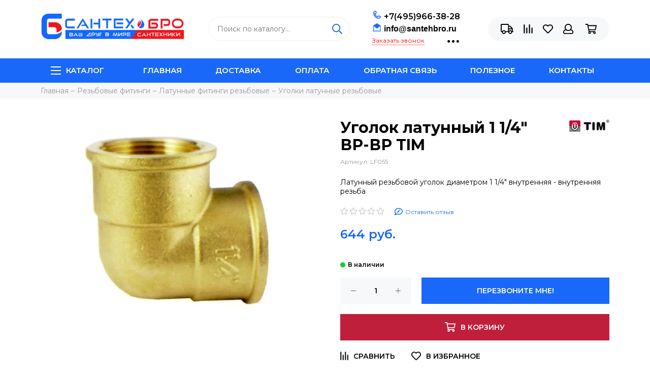

--- FILE ---
content_type: text/html; charset=utf-8
request_url: https://www.santehbro.ru/product/ugolok-1-14-gg-tim
body_size: 70337
content:
<!doctype html><html lang="ru" xml:lang="ru" xmlns="http://www.w3.org/1999/xhtml"><head><link media='print' onload='this.media="all"' rel='stylesheet' type='text/css' href='/served_assets/public/jquery.modal-0c2631717f4ce8fa97b5d04757d294c2bf695df1d558678306d782f4bf7b4773.css'><meta data-config="{&quot;product_id&quot;:92790276}" name="page-config" content="" /><meta data-config="{&quot;money_with_currency_format&quot;:{&quot;delimiter&quot;:&quot; &quot;,&quot;separator&quot;:&quot;.&quot;,&quot;format&quot;:&quot;%n %u&quot;,&quot;unit&quot;:&quot;руб.&quot;,&quot;show_price_without_cents&quot;:1},&quot;currency_code&quot;:&quot;RUR&quot;,&quot;currency_iso_code&quot;:&quot;RUB&quot;,&quot;default_currency&quot;:{&quot;title&quot;:&quot;Российский рубль&quot;,&quot;code&quot;:&quot;RUR&quot;,&quot;rate&quot;:1.0,&quot;format_string&quot;:&quot;%n %u&quot;,&quot;unit&quot;:&quot;руб.&quot;,&quot;price_separator&quot;:&quot;&quot;,&quot;is_default&quot;:true,&quot;price_delimiter&quot;:&quot;&quot;,&quot;show_price_with_delimiter&quot;:true,&quot;show_price_without_cents&quot;:true},&quot;facebook&quot;:{&quot;pixelActive&quot;:false,&quot;currency_code&quot;:&quot;RUB&quot;,&quot;use_variants&quot;:false},&quot;vk&quot;:{&quot;pixel_active&quot;:null,&quot;price_list_id&quot;:null},&quot;new_ya_metrika&quot;:true,&quot;ecommerce_data_container&quot;:&quot;dataLayer&quot;,&quot;common_js_version&quot;:null,&quot;vue_ui_version&quot;:null,&quot;feedback_captcha_enabled&quot;:null,&quot;account_id&quot;:443260,&quot;hide_items_out_of_stock&quot;:false,&quot;forbid_order_over_existing&quot;:false,&quot;minimum_items_price&quot;:null,&quot;enable_comparison&quot;:true,&quot;locale&quot;:&quot;ru&quot;,&quot;client_group&quot;:null,&quot;consent_to_personal_data&quot;:{&quot;active&quot;:true,&quot;obligatory&quot;:true,&quot;description&quot;:&quot;Настоящим подтверждаю, что я ознакомлен и согласен с условиями \u003ca href=&#39;https://www.santehbro.ru/page/politika-konfidentsialnosti&#39; target=&#39;blank&#39;\u003eоферты и политики конфиденциальности\u003c/a\u003e.&quot;},&quot;recaptcha_key&quot;:&quot;6LfXhUEmAAAAAOGNQm5_a2Ach-HWlFKD3Sq7vfFj&quot;,&quot;recaptcha_key_v3&quot;:&quot;6LcZi0EmAAAAAPNov8uGBKSHCvBArp9oO15qAhXa&quot;,&quot;yandex_captcha_key&quot;:&quot;ysc1_ec1ApqrRlTZTXotpTnO8PmXe2ISPHxsd9MO3y0rye822b9d2&quot;,&quot;checkout_float_order_content_block&quot;:true,&quot;available_products_characteristics_ids&quot;:null,&quot;sber_id_app_id&quot;:&quot;5b5a3c11-72e5-4871-8649-4cdbab3ba9a4&quot;,&quot;theme_generation&quot;:2,&quot;quick_checkout_captcha_enabled&quot;:false,&quot;max_order_lines_count&quot;:500,&quot;sber_bnpl_min_amount&quot;:1000,&quot;sber_bnpl_max_amount&quot;:150000,&quot;counter_settings&quot;:{&quot;data_layer_name&quot;:&quot;dataLayer&quot;,&quot;new_counters_setup&quot;:false,&quot;add_to_cart_event&quot;:true,&quot;remove_from_cart_event&quot;:true,&quot;add_to_wishlist_event&quot;:true},&quot;site_setting&quot;:{&quot;show_cart_button&quot;:true,&quot;show_service_button&quot;:false,&quot;show_marketplace_button&quot;:false,&quot;show_quick_checkout_button&quot;:true},&quot;warehouses&quot;:[],&quot;captcha_type&quot;:&quot;google&quot;,&quot;human_readable_urls&quot;:false}" name="shop-config" content="" /><meta name='js-evnvironment' content='production' /><meta name='default-locale' content='ru' /><meta name='insales-redefined-api-methods' content="[]" /><script type="text/javascript" src="https://static.insales-cdn.com/assets/static-versioned/v3.72/static/libs/lodash/4.17.21/lodash.min.js"></script>
<!--InsalesCounter -->
<script type="text/javascript">
(function() {
  if (typeof window.__insalesCounterId !== 'undefined') {
    return;
  }

  try {
    Object.defineProperty(window, '__insalesCounterId', {
      value: 443260,
      writable: true,
      configurable: true
    });
  } catch (e) {
    console.error('InsalesCounter: Failed to define property, using fallback:', e);
    window.__insalesCounterId = 443260;
  }

  if (typeof window.__insalesCounterId === 'undefined') {
    console.error('InsalesCounter: Failed to set counter ID');
    return;
  }

  let script = document.createElement('script');
  script.async = true;
  script.src = '/javascripts/insales_counter.js?7';
  let firstScript = document.getElementsByTagName('script')[0];
  firstScript.parentNode.insertBefore(script, firstScript);
})();
</script>
<!-- /InsalesCounter -->
<meta charset="utf-8"><meta http-equiv="X-UA-Compatible" content="IE=edge,chrome=1"><meta name="viewport" content="width=device-width, initial-scale=1, maximum-scale=1"><style>.nav-collections, .user_icons-popup {    visibility: hidden;}html {    margin-top: 0 !important;}.js-owl-carousel-slider {    display: block !important;}.header-menu {    background: #1a68f9;}div#section-collection .product_card--shadow p:first-child {    padding-top: 90%;    position: relative;    display: block;}div#section-collection .product_card--shadow a p img {    position: absolute;    top: 0;    left: 0;    width: 100%;}@media screen and (max-width: 550px){.user_icons.user_icons-main {    height: 40px;    position: fixed;}.benefits-item {    margin: 0px 0px 20px;}.benefits-item picture {    height: 50px;}.search .search-input {    width: 100%;    border-width: 1px;    border-style: solid;    font-family: 'Montserrat', sans-serif;    font-size: 14px;    line-height: 22px;    padding: 12px 45px 12px 17px;    border-radius: 50px;    transition: 0.4s;    border-color: #eee;    background: #fff;}.header-main {    padding-top: 60px;    padding-bottom: 20px;    height: 300px;}.logo {display: inline-block;    height: 64px;}  }</style><link rel="preconnect" href="//static-ru.insales.ru"><link rel="preconnect" href="//assets3.insales.ru"><link rel="perfetch" href="//code.jivosite.com"><link rel="perfetch" href="//insales.apiship.ru"><link rel="perfetch" href="//counter.rambler.ru"><link rel="perfetch" href="//mc.yandex.ru"><link rel="perfetch" href="//yastatic.net"><link rel="perfetch" href="//www.google-analytics.com"><link rel="perfetch" href="//userapi.com"><link rel="perfetch" href="/packs/js/shop_admin_bundle-1f450727dc7868d6ecab.js" as="script"><link rel="preload" href="https://static.insales-cdn.com/assets/1/851/1524563/1728660118/theme.css" as="style"><meta name="robots" content="index, follow"><title>Уголок латунный 1 1/4" ВР-ВР TIM – купить недорого в интернет-магазине Сантех-БРО | Цены на Уголок латунный 1 1/4" ВР-ВР TIM</title><meta name="description" content="Купить Уголок латунный 1 1/4" ВР-ВР TIM по низкой цене в интернет-магазине сантехники Сантех-БРО. Подробная информация о Уголок латунный 1 1/4" ВР-ВР TIM. Характеристики, отызвы и похожие товары. Доставляем по Москве и всем регионам РФ без минимальной стоимости заказа. Удобная и быстрая доставка через СДЭК и Почту России"><meta name="keywords" content="Уголок латунный 1 1/4" ВР-ВР TIM – купить недорого в интернет-магазине Сантех-БРО | Цены на Уголок латунный 1 1/4" ВР-ВР TIM"><meta property="og:type" content="website"><link rel="canonical" href="https://www.santehbro.ru/product/ugolok-1-14-gg-tim"><meta property="og:url" content="https://www.santehbro.ru/product/ugolok-1-14-gg-tim"><meta property="og:title" content="Уголок латунный 1 1/4&quot; ВР-ВР TIM"><meta property="og:description" content="Латунный резьбовой уголок диаметром 1 1/4&quot; внутренняя - внутренняя резьба"><meta property="og:image" content="https://static.insales-cdn.com/images/products/1/4340/134000884/78949becdb44616d7be17c1e68920937.jpeg"><link href="https://static.insales-cdn.com/assets/1/851/1524563/1728660118/favicon.png" rel="shortcut icon" type="image/png" sizes="16x16"><style>.site-loader{position:fixed;z-index:99999999;left:0;top:0;width:100%;height:100%;background:#fff;color:#1a68f9}.layout--loading{width:100%;height:100%;overflow:scroll;overflow-x:hidden;padding:0;margin:0}.lds-ellipsis{position:absolute;width:64px;height:64px;top:50%;left:50%;transform:translate(-50%,-50%)}.lds-ellipsis div{position:absolute;top:27px;width:11px;height:11px;border-radius:50%;background:currentColor;animation-timing-function:cubic-bezier(0,1,1,0)}.lds-ellipsis div:nth-child(1){left:6px;animation:lds-ellipsis1 0.6s infinite}.lds-ellipsis div:nth-child(2){left:6px;animation:lds-ellipsis2 0.6s infinite}.lds-ellipsis div:nth-child(3){left:26px;animation:lds-ellipsis2 0.6s infinite}.lds-ellipsis div:nth-child(4){left:45px;animation:lds-ellipsis3 0.6s infinite}@keyframes lds-ellipsis1{0%{transform:scale(0)}100%{transform:scale(1)}}@keyframes lds-ellipsis3{0%{transform:scale(1)}100%{transform:scale(0)}}@keyframes lds-ellipsis2{0%{transform:translate(0,0)}100%{transform:translate(19px,0)}}</style><meta name="theme-color" content="#1a68f9"><meta name="format-detection" content="telephone=no"><meta name="cmsmagazine" content="325a8bc2477444d381d10a2ed1775a4d"><link rel="alternate" type="application/atom+xml" title="Блог — Интернет-магазин инженерной сантехники Сантех-БРО" href="https://www.santehbro.ru/blogs/blog.atom"><link rel="alternate" type="application/atom+xml" title="Новости — Интернет-магазин инженерной сантехники Сантех-БРО" href="https://www.santehbro.ru/blogs/novosti.atom"><meta name='product-id' content='92790276' />
</head><body id="body" class="layout layout--full"><span class="js-site-loader site-loader"><div class="lds-ellipsis"><div></div><div></div><div></div><div></div></div></span><div class="layout-page"><div id="insales-section-header" class="insales-section insales-section-header"><header><!--noindex--><div class="header-scheme-02"><div class="header-main"><div class="container"><div class="row align-items-center"><div class="col-12 col-sm col-md col-lg-auto text-center text-lg-left"><a href="https://www.santehbro.ru" class="logo"><img src="https://static.insales-cdn.com/assets/1/851/1524563/1728660118/logo.png" alt="Интернет-магазин инженерной сантехники Сантех-БРО" class="img-fluid"></a></div>                                             <div class="mobcont col-12" style="display: flex; justify-content: space-between; text-align: center; margin-bottom: 1em;     padding-right: 20px;"><div class="header-contacts-phone"><a href="tel:+7(495)966-38-28" class="js-account-phone" style="color: #ed1c24; font-size: 16px;">+7(495)966-38-28</a></div>                        <div class="header-contacts-email"><a href="mailto:info@santehbro.ru" class="js-account-email" style="font-family: arial; font-size: 16px; font-weight: bold; color: #ed1c24;">info@santehbro.ru</a></div></div><div class="col d-none d-lg-block" style="display: block !important; z-index:10;"><div class="search search--header"><form action="/search" method="get" class="search-form"><input type="search" name="q" class="search-input js-search-input" placeholder="Поиск по каталогу&hellip;" autocomplete="off" required><button type="submit" class="search-button"><span class="far fa-search"></span></button><div class="search-results js-search-results"></div></form></div></div>                                              <div class="col-12 menu-collection" data-coll-head-id="" data-parent-coll-id="" data-parent-parent-coll-id="">                            <div class="header-menu-coll js-btn-menu-coll">                                  Каталог товаров                                <button class="btn-menu-coll-gamburg gamburg-white user_icons-icon user_icons-icon-menu">                                    <span class="far fa-bars"></span>                                </button>                            </div>                            <div class="block-menu-coll">                                                                                              <nav class="nav-menu-coll mobile_nav_menu">                                        <ul class="list-unstyled box-shadow">                                                                                            <li data-coll-id="7706534">                                                                                                                                 <a class="js-title-coll first-coll trigger-7706534" href="/collection/nasosy-dlya-vody" data-type="next" data-target="7706534" data-count="first">                                                                                                                                                                                                                   <p><img class="lazy" data-src="https://static-ru.insales.ru/files/1/6126/12056558/original/Каталог_картинки-40_f8d7dfdfecb1a47d2c20d73f4257ad33.png" alt="" /></p>                                                                                                              Насосы для воды                                                            <span class="nav-right nav-arrow-toggle js-nav-arrow-toggle">                                                            <span class="far fa-chevron-right"></span></span>                                                        </a>                                                                                                          <ul class="list-unstyled display-none" data-coll-id="7706534">                                                            <li class="second-coll">                                                                <a href="/collection/nasosy-dlya-vody" class="js-title-coll" data-type="back" data-target="7706534" data-count="first">                                                                    <span class="nav-arrow-toggle">                                                                    <span class="nav-back far fa-chevron-left"></span>назад</span>                                                                                                </a>                                                            </li>                                                                                                                       <li data-coll-title-first-id="7706534" class="uppercase display-none">                                                                      <a href="/collection/nasosy-dlya-vody">                                                                                                                                          <p><img class="lazy" data-src="https://static-ru.insales.ru/files/1/6126/12056558/original/Каталог_картинки-40_f8d7dfdfecb1a47d2c20d73f4257ad33.png" alt="" /></p>                                                                                                                                      Насосы для воды                                                              </a>                                                            </li>                                                                                                                                                      <li data-coll-id="7706536">                                                                                                                                            <a class="js-title-coll second-coll trigger-7706536" href="/collection/poverhnostnye-nasosy" data-type="next" data-target="7706536" data-target-parent="7706534" data-count="second">                                                                                                                                                            <p><img class="lazy" data-src="https://static-ru.insales.ru/files/1/4923/12055355/original/Каталог_картинки-40_ca68c8a5f1a3cb67d06931e9303b75d8.png" alt="" /></p>                                                                                                                                                        Поверхностные насосы                                                                            <span class="nav-right nav-arrow-toggle js-nav-arrow-toggle">                                                                            <span class="far fa-chevron-right"></span></span>                                                                        </a>                                                                        <ul class="list-unstyled display-none third-coll" data-coll-id="7706536">                                                                            <li>                                                                                <a href="/collection/poverhnostnye-nasosy" class="js-title-coll" data-type="back" data-target="7706536" data-target-parent="7706534" data-count="second">                                                                                    <span class="nav-arrow-toggle">                                                                                    <span class="nav-back far fa-chevron-left"></span>назад</span>                                                                                </a>                                                                            </li>                                                                          <li data-coll-title-second-id="7706536" class="uppercase display-none">                                                                                      <a href="/collection/poverhnostnye-nasosy">                                                                                                                                                                        <p><img class="lazy" data-src="https://static-ru.insales.ru/files/1/4923/12055355/original/Каталог_картинки-40_ca68c8a5f1a3cb67d06931e9303b75d8.png" alt="" /></p>                                                                                                                                                                      Поверхностные насосы                                                                              </a>                                                                            </li>                                                                                                                                                            <li data-coll-id="7788966">                                                                                    <a class="trigger-7788966" href="/collection/poverhnostnye-nasosy-grundfos">                                                                                                                                                                                  <p><img class="lazy" data-src="https://static-ru.insales.ru/files/1/5665/12056097/original/Grundfos_logo_cbf4b1d59adfc7a86f309a33d41d4a5e.jpg" alt="" /></p>                                                                                                                                                                                Поверхностные насосы Grundfos                                                                                    </a>                                                                                </li>                                                                                                                                                            <li data-coll-id="7770208">                                                                                    <a class="trigger-7770208" href="/collection/poverhnostnye-nasosy-aquario">                                                                                                                                                                                  <p><img class="lazy" data-src="https://static-ru.insales.ru/files/1/5671/12056103/original/aquario_logo_024821a9b60e5bf52ffe66bf5ca2fd4d.png" alt="" /></p>                                                                                                                                                                                Поверхностные насосы Aquario                                                                                    </a>                                                                                </li>                                                                                                                                                            <li data-coll-id="7770215">                                                                                    <a class="trigger-7770215" href="/collection/poverhnostnye-nasosy-dzhileks">                                                                                                                                                                                  <p><img class="lazy" data-src="https://static-ru.insales.ru/files/1/5675/12056107/original/Джилекс_logo_-_Copy_5e8d6c803fec94b994f1b11af3031f8c.png" alt="" /></p>                                                                                                                                                                                Поверхностные насосы Джилекс                                                                                    </a>                                                                                </li>                                                                                                                                                    </ul>                                                                                                                                                                     </li>                                                                                                                                                      <li data-coll-id="7706539">                                                                                                                                            <a class="js-title-coll second-coll trigger-7706539" href="/collection/skvazhinnye-nasosy" data-type="next" data-target="7706539" data-target-parent="7706534" data-count="second">                                                                                                                                                            <p><img class="lazy" data-src="https://static-ru.insales.ru/files/1/4924/12055356/original/Каталог_картинки-41_73e25f6903d99db27115b5f2539167eb.png" alt="" /></p>                                                                                                                                                        Скважинные насосы                                                                            <span class="nav-right nav-arrow-toggle js-nav-arrow-toggle">                                                                            <span class="far fa-chevron-right"></span></span>                                                                        </a>                                                                        <ul class="list-unstyled display-none third-coll" data-coll-id="7706539">                                                                            <li>                                                                                <a href="/collection/skvazhinnye-nasosy" class="js-title-coll" data-type="back" data-target="7706539" data-target-parent="7706534" data-count="second">                                                                                    <span class="nav-arrow-toggle">                                                                                    <span class="nav-back far fa-chevron-left"></span>назад</span>                                                                                </a>                                                                            </li>                                                                          <li data-coll-title-second-id="7706539" class="uppercase display-none">                                                                                      <a href="/collection/skvazhinnye-nasosy">                                                                                                                                                                        <p><img class="lazy" data-src="https://static-ru.insales.ru/files/1/4924/12055356/original/Каталог_картинки-41_73e25f6903d99db27115b5f2539167eb.png" alt="" /></p>                                                                                                                                                                      Скважинные насосы                                                                              </a>                                                                            </li>                                                                                                                                                            <li data-coll-id="7770219">                                                                                    <a class="trigger-7770219" href="/collection/skvazhinnye-nasosy-aquario">                                                                                                                                                                                  <p><img class="lazy" data-src="https://static-ru.insales.ru/files/1/5702/12056134/original/aquario_logo_099ef764aa3d5c5b363171439df82219.png" alt="" /></p>                                                                                                                                                                                Скважинные насосы Aquario                                                                                    </a>                                                                                </li>                                                                                                                                                            <li data-coll-id="7770220">                                                                                    <a class="trigger-7770220" href="/collection/skvazhinnye-nasosy-dzhileks">                                                                                                                                                                                  <p><img class="lazy" data-src="https://static-ru.insales.ru/files/1/5703/12056135/original/Джилекс_logo_-_Copy_3f1fdf5fe64f5f0797c2ce24163109fb.png" alt="" /></p>                                                                                                                                                                                Скважинные насосы Джилекс                                                                                    </a>                                                                                </li>                                                                                                                                                            <li data-coll-id="7770218">                                                                                    <a class="trigger-7770218" href="/collection/skvazhinnye-nasosy-belamos">                                                                                                                                                                                  <p><img class="lazy" data-src="https://static-ru.insales.ru/files/1/5705/12056137/original/Belamos_logo_a528a13f3888cff05f2f183e7f4e5508.jpg" alt="" /></p>                                                                                                                                                                                Скважинные насосы Belamos                                                                                    </a>                                                                                </li>                                                                                                                                                            <li data-coll-id="39029249">                                                                                    <a class="trigger-39029249" href="/collection/skvazhinnye-nasosy-oasis">                                                                                                                                                                              Скважинные насосы Oasis                                                                                    </a>                                                                                </li>                                                                                                                                                    </ul>                                                                                                                                                                     </li>                                                                                                                                                      <li data-coll-id="7706540">                                                                                                                                            <a class="js-title-coll second-coll trigger-7706540" href="/collection/drenazhnye-nasosy" data-type="next" data-target="7706540" data-target-parent="7706534" data-count="second">                                                                                                                                                            <p><img class="lazy" data-src="https://static-ru.insales.ru/files/1/4926/12055358/original/Каталог_картинки-42_35797ab61287545d4d3bc64d230565e6.png" alt="" /></p>                                                                                                                                                        Дренажные насосы                                                                            <span class="nav-right nav-arrow-toggle js-nav-arrow-toggle">                                                                            <span class="far fa-chevron-right"></span></span>                                                                        </a>                                                                        <ul class="list-unstyled display-none third-coll" data-coll-id="7706540">                                                                            <li>                                                                                <a href="/collection/drenazhnye-nasosy" class="js-title-coll" data-type="back" data-target="7706540" data-target-parent="7706534" data-count="second">                                                                                    <span class="nav-arrow-toggle">                                                                                    <span class="nav-back far fa-chevron-left"></span>назад</span>                                                                                </a>                                                                            </li>                                                                          <li data-coll-title-second-id="7706540" class="uppercase display-none">                                                                                      <a href="/collection/drenazhnye-nasosy">                                                                                                                                                                        <p><img class="lazy" data-src="https://static-ru.insales.ru/files/1/4926/12055358/original/Каталог_картинки-42_35797ab61287545d4d3bc64d230565e6.png" alt="" /></p>                                                                                                                                                                      Дренажные насосы                                                                              </a>                                                                            </li>                                                                                                                                                            <li data-coll-id="10623771">                                                                                    <a class="trigger-10623771" href="/collection/drenazhnye-nasosy-grundfos">                                                                                                                                                                                  <p><img class="lazy" data-src="https://static-ru.insales.ru/files/1/5707/12056139/original/Grundfos_logo_e554a3a3e3f918ebd1d24889d35d98e2.jpg" alt="" /></p>                                                                                                                                                                                Дренажные насосы Grundfos                                                                                    </a>                                                                                </li>                                                                                                                                                            <li data-coll-id="7778995">                                                                                    <a class="trigger-7778995" href="/collection/drenazhnye-nasosy-dzhileks">                                                                                                                                                                                  <p><img class="lazy" data-src="https://static-ru.insales.ru/files/1/5718/12056150/original/Джилекс_logo_-_Copy_6396ad7a5b19640d27f9f1ef841ee7ab.png" alt="" /></p>                                                                                                                                                                                Дренажные насосы Джилекс                                                                                    </a>                                                                                </li>                                                                                                                                                            <li data-coll-id="7778999">                                                                                    <a class="trigger-7778999" href="/collection/drenazhnye-nasosy-belamos">                                                                                                                                                                                  <p><img class="lazy" data-src="https://static-ru.insales.ru/files/1/5728/12056160/original/Belamos_logo_79a29eb312fc3c3600084ee0c02d82cc.jpg" alt="" /></p>                                                                                                                                                                                Дренажные насосы Belamos                                                                                    </a>                                                                                </li>                                                                                                                                                    </ul>                                                                                                                                                                     </li>                                                                                                                                                      <li data-coll-id="7706542">                                                                                                                                            <a class="js-title-coll second-coll trigger-7706542" href="/collection/fekalnye" data-type="next" data-target="7706542" data-target-parent="7706534" data-count="second">                                                                                                                                                            <p><img class="lazy" data-src="https://static-ru.insales.ru/files/1/4927/12055359/original/Каталог_картинки-43_faaac562fe0ba84c64a9cae018039ff8.png" alt="" /></p>                                                                                                                                                        Фекальные насосы                                                                            <span class="nav-right nav-arrow-toggle js-nav-arrow-toggle">                                                                            <span class="far fa-chevron-right"></span></span>                                                                        </a>                                                                        <ul class="list-unstyled display-none third-coll" data-coll-id="7706542">                                                                            <li>                                                                                <a href="/collection/fekalnye" class="js-title-coll" data-type="back" data-target="7706542" data-target-parent="7706534" data-count="second">                                                                                    <span class="nav-arrow-toggle">                                                                                    <span class="nav-back far fa-chevron-left"></span>назад</span>                                                                                </a>                                                                            </li>                                                                          <li data-coll-title-second-id="7706542" class="uppercase display-none">                                                                                      <a href="/collection/fekalnye">                                                                                                                                                                        <p><img class="lazy" data-src="https://static-ru.insales.ru/files/1/4927/12055359/original/Каталог_картинки-43_faaac562fe0ba84c64a9cae018039ff8.png" alt="" /></p>                                                                                                                                                                      Фекальные насосы                                                                              </a>                                                                            </li>                                                                                                                                                            <li data-coll-id="7770222">                                                                                    <a class="trigger-7770222" href="/collection/fekalnye-nasosy-dzhileks">                                                                                                                                                                                  <p><img class="lazy" data-src="https://static-ru.insales.ru/files/1/5732/12056164/original/Джилекс_logo_-_Copy_7c74ec95ff402a93fc2837ffdc57d59f.png" alt="" /></p>                                                                                                                                                                                Фекальные насосы Джилекс                                                                                    </a>                                                                                </li>                                                                                                                                                            <li data-coll-id="7770224">                                                                                    <a class="trigger-7770224" href="/collection/fekalnye-nasosy-belamos">                                                                                                                                                                                  <p><img class="lazy" data-src="https://static-ru.insales.ru/files/1/5734/12056166/original/Belamos_logo_527cd3341bd3311bd110ee2751907834.jpg" alt="" /></p>                                                                                                                                                                                Фекальные насосы Belamos                                                                                    </a>                                                                                </li>                                                                                                                                                            <li data-coll-id="7770225">                                                                                    <a class="trigger-7770225" href="/collection/raznye">                                                                                                                                                                              Разные                                                                                    </a>                                                                                </li>                                                                                                                                                            <li data-coll-id="39176833">                                                                                    <a class="trigger-39176833" href="/collection/fekalnye-nasosy-jemix">                                                                                                                                                                              Фекальные насосы Jemix                                                                                    </a>                                                                                </li>                                                                                                                                                            <li data-coll-id="39177089">                                                                                    <a class="trigger-39177089" href="/collection/fekalnye-nasosy-oasis">                                                                                                                                                                              Фекальные насосы Oasis                                                                                    </a>                                                                                </li>                                                                                                                                                    </ul>                                                                                                                                                                     </li>                                                                                                                                                      <li data-coll-id="7706543">                                                                                                                                            <a class="js-title-coll second-coll trigger-7706543" href="/collection/kolodeznye-nasosy" data-type="next" data-target="7706543" data-target-parent="7706534" data-count="second">                                                                                                                                                            <p><img class="lazy" data-src="https://static-ru.insales.ru/files/1/4928/12055360/original/Каталог_картинки-44_3cf08ac872ab487ca4246613c2bb6dc4.png" alt="" /></p>                                                                                                                                                        Колодезные насосы                                                                            <span class="nav-right nav-arrow-toggle js-nav-arrow-toggle">                                                                            <span class="far fa-chevron-right"></span></span>                                                                        </a>                                                                        <ul class="list-unstyled display-none third-coll" data-coll-id="7706543">                                                                            <li>                                                                                <a href="/collection/kolodeznye-nasosy" class="js-title-coll" data-type="back" data-target="7706543" data-target-parent="7706534" data-count="second">                                                                                    <span class="nav-arrow-toggle">                                                                                    <span class="nav-back far fa-chevron-left"></span>назад</span>                                                                                </a>                                                                            </li>                                                                          <li data-coll-title-second-id="7706543" class="uppercase display-none">                                                                                      <a href="/collection/kolodeznye-nasosy">                                                                                                                                                                        <p><img class="lazy" data-src="https://static-ru.insales.ru/files/1/4928/12055360/original/Каталог_картинки-44_3cf08ac872ab487ca4246613c2bb6dc4.png" alt="" /></p>                                                                                                                                                                      Колодезные насосы                                                                              </a>                                                                            </li>                                                                                                                                                            <li data-coll-id="7789226">                                                                                    <a class="trigger-7789226" href="/collection/kolodeznye-nasosy-grundfos">                                                                                                                                                                                  <p><img class="lazy" data-src="https://static-ru.insales.ru/files/1/5735/12056167/original/Grundfos_logo_b35f92efff5002fccebc79606e24de4f.jpg" alt="" /></p>                                                                                                                                                                                Колодезные насосы Grundfos                                                                                    </a>                                                                                </li>                                                                                                                                                            <li data-coll-id="7770228">                                                                                    <a class="trigger-7770228" href="/collection/kolodeznye-nasosy-aquario">                                                                                                                                                                                  <p><img class="lazy" data-src="https://static-ru.insales.ru/files/1/5738/12056170/original/aquario_logo_d9d61caf6429cd22e7522e2f8aa64b2c.png" alt="" /></p>                                                                                                                                                                                Колодезные насосы Aquario                                                                                    </a>                                                                                </li>                                                                                                                                                            <li data-coll-id="7770230">                                                                                    <a class="trigger-7770230" href="/collection/kolodeznye-nasosy-dzhileks">                                                                                                                                                                                  <p><img class="lazy" data-src="https://static-ru.insales.ru/files/1/5739/12056171/original/Джилекс_logo_-_Copy_71471e32902414fd6eb7a0334f7832b5.png" alt="" /></p>                                                                                                                                                                                Колодезные насосы Джилекс                                                                                    </a>                                                                                </li>                                                                                                                                                            <li data-coll-id="19830961">                                                                                    <a class="trigger-19830961" href="/collection/kolodeznyy-nasos-belamos">                                                                                                                                                                                  <p><img class="lazy" data-src="https://static-ru.insales.ru/files/1/5728/12056160/original/Belamos_logo_79a29eb312fc3c3600084ee0c02d82cc.jpg" alt="" width="79" height="15"></p>                                                                                                                                                                                Колодезный насос Belamos                                                                                    </a>                                                                                </li>                                                                                                                                                    </ul>                                                                                                                                                                     </li>                                                                                                                                                      <li data-coll-id="7706544">                                                                                                                                            <a class="js-title-coll second-coll trigger-7706544" href="/collection/kanalizatsionnye-nasosy" data-type="next" data-target="7706544" data-target-parent="7706534" data-count="second">                                                                                                                                                            <p><img class="lazy" data-src="https://static-ru.insales.ru/files/1/4929/12055361/original/Каталог_картинки-45_19a6174eae21a89f34d3ae24f89d14d7.png" alt="" /></p>                                                                                                                                                        Канализационные насосы                                                                            <span class="nav-right nav-arrow-toggle js-nav-arrow-toggle">                                                                            <span class="far fa-chevron-right"></span></span>                                                                        </a>                                                                        <ul class="list-unstyled display-none third-coll" data-coll-id="7706544">                                                                            <li>                                                                                <a href="/collection/kanalizatsionnye-nasosy" class="js-title-coll" data-type="back" data-target="7706544" data-target-parent="7706534" data-count="second">                                                                                    <span class="nav-arrow-toggle">                                                                                    <span class="nav-back far fa-chevron-left"></span>назад</span>                                                                                </a>                                                                            </li>                                                                          <li data-coll-title-second-id="7706544" class="uppercase display-none">                                                                                      <a href="/collection/kanalizatsionnye-nasosy">                                                                                                                                                                        <p><img class="lazy" data-src="https://static-ru.insales.ru/files/1/4929/12055361/original/Каталог_картинки-45_19a6174eae21a89f34d3ae24f89d14d7.png" alt="" /></p>                                                                                                                                                                      Канализационные насосы                                                                              </a>                                                                            </li>                                                                                                                                                            <li data-coll-id="7796205">                                                                                    <a class="trigger-7796205" href="/collection/kanalizatsionnye-nasosy-grundfos">                                                                                                                                                                                  <p><img class="lazy" data-src="https://static-ru.insales.ru/files/1/5740/12056172/original/Grundfos_logo_7ec08e3aae20d4916010f8adf87ba3d4.jpg" alt="" /></p>                                                                                                                                                                                Канализационные насосы Grundfos                                                                                    </a>                                                                                </li>                                                                                                                                                            <li data-coll-id="19709002">                                                                                    <a class="trigger-19709002" href="/collection/kanalizatsionnye-nasosy-jemix">                                                                                                                                                                                  <p><img class="lazy" title="Jemix меню" data-src="https://static.insales-cdn.com/files/1/2017/26724321/original/Jemix_меню_1678197431507-1678197434098.png" alt="Jemix меню.png"></p>                                                                                                                                                                                Канализационные насосы Jemix                                                                                    </a>                                                                                </li>                                                                                                                                                            <li data-coll-id="7796206">                                                                                    <a class="trigger-7796206" href="/collection/aquatim-kanalizatsionnye-nasosy">                                                                                                                                                                                  <p><img class="lazy" data-src="https://static-ru.insales.ru/files/1/5742/12056174/original/Aquatim_logo_f3fa1bcd2d59f116abb0438fe68769db.png" alt="" /></p>                                                                                                                                                                                Канализационные насосы AquaTim                                                                                    </a>                                                                                </li>                                                                                                                                                            <li data-coll-id="48637449">                                                                                    <a class="trigger-48637449" href="/collection/kanalizatsionnye-nasosy-oasis">                                                                                                                                                                              Канализационные насосы Oasis                                                                                    </a>                                                                                </li>                                                                                                                                                    </ul>                                                                                                                                                                     </li>                                                                                                                                                      <li data-coll-id="7706541">                                                                                                                                            <a class="js-title-coll second-coll trigger-7706541" href="/collection/tsirkulyatsionnye-nasosy" data-type="next" data-target="7706541" data-target-parent="7706534" data-count="second">                                                                                                                                                            <p><img class="lazy" data-src="https://static-ru.insales.ru/files/1/4943/12055375/original/Каталог_картинки-10_af16db17eefcef2b6c845ad51c4b050b.png" alt="" /></p>                                                                                                                                                        Циркуляционные насосы                                                                            <span class="nav-right nav-arrow-toggle js-nav-arrow-toggle">                                                                            <span class="far fa-chevron-right"></span></span>                                                                        </a>                                                                        <ul class="list-unstyled display-none third-coll" data-coll-id="7706541">                                                                            <li>                                                                                <a href="/collection/tsirkulyatsionnye-nasosy" class="js-title-coll" data-type="back" data-target="7706541" data-target-parent="7706534" data-count="second">                                                                                    <span class="nav-arrow-toggle">                                                                                    <span class="nav-back far fa-chevron-left"></span>назад</span>                                                                                </a>                                                                            </li>                                                                          <li data-coll-title-second-id="7706541" class="uppercase display-none">                                                                                      <a href="/collection/tsirkulyatsionnye-nasosy">                                                                                                                                                                        <p><img class="lazy" data-src="https://static-ru.insales.ru/files/1/4943/12055375/original/Каталог_картинки-10_af16db17eefcef2b6c845ad51c4b050b.png" alt="" /></p>                                                                                                                                                                      Циркуляционные насосы                                                                              </a>                                                                            </li>                                                                                                                                                            <li data-coll-id="7783516">                                                                                    <a class="trigger-7783516" href="/collection/tsirkulyatsionnye-nasosy-grundfos">                                                                                                                                                                                  <p><img class="lazy" data-src="https://static-ru.insales.ru/files/1/5744/12056176/original/Grundfos_logo_e4abd101de5fc63f54d5e42223f1a904.jpg" alt="" /></p>                                                                                                                                                                                Циркуляционные насосы Grundfos                                                                                    </a>                                                                                </li>                                                                                                                                                            <li data-coll-id="8314212">                                                                                    <a class="trigger-8314212" href="/collection/tsirkulyatsionnye-nasosy-aquatim">                                                                                                                                                                                  <p><img class="lazy" data-src="https://static-ru.insales.ru/files/1/5749/12056181/original/Aquatim_logo_b2a8df8932f3f6deac11222f7f1ecfa9.png" alt="" /></p>                                                                                                                                                                                Циркуляционные насосы AquaTim                                                                                    </a>                                                                                </li>                                                                                                                                                            <li data-coll-id="9992170">                                                                                    <a class="trigger-9992170" href="/collection/tsirkulyatsionnye-nasosy-millenium">                                                                                                                                                                                  <p><img class="lazy" data-src="https://static-ru.insales.ru/files/1/5750/12056182/original/medium_Millenium1_f5ebb7076a9cda0409a5d3079bce36c2.jpg" alt="" /></p>                                                                                                                                                                                Циркуляционные насосы Millenium                                                                                    </a>                                                                                </li>                                                                                                                                                            <li data-coll-id="20034360">                                                                                    <a class="trigger-20034360" href="/collection/tsirkulyatsionnye-nasosy-jemix">                                                                                                                                                                                  <p><img class="lazy" title="Jemix меню" data-src="https://static.insales-cdn.com/files/1/2017/26724321/original/Jemix_меню_1678197431507-1678197434098.png" alt="Jemix меню.png"></p>                                                                                                                                                                                Циркуляционные насосы Jemix                                                                                    </a>                                                                                </li>                                                                                                                                                            <li data-coll-id="28976199">                                                                                    <a class="trigger-28976199" href="/collection/tsirkulyatsionnyy-nasos-valtec">                                                                                                                                                                              Циркуляционный насос Valtec                                                                                    </a>                                                                                </li>                                                                                                                                                    </ul>                                                                                                                                                                     </li>                                                                                                                                                      <li data-coll-id="7728211">                                                                                                                                            <a class="js-title-coll second-coll trigger-7728211" href="/collection/vibratsionnye-nasosy-malysh" data-type="next" data-target="7728211" data-target-parent="7706534" data-count="second">                                                                                                                                                            <p><img class="lazy" data-src="https://static-ru.insales.ru/files/1/4951/12055383/original/Каталог_картинки-46_c160da0a03c4d1c1e8589344ac285c3b.png" alt="" /></p>                                                                                                                                                        Вибрационные насосы Малыш                                                                            <span class="nav-right nav-arrow-toggle js-nav-arrow-toggle">                                                                            <span class="far fa-chevron-right"></span></span>                                                                        </a>                                                                        <ul class="list-unstyled display-none third-coll" data-coll-id="7728211">                                                                            <li>                                                                                <a href="/collection/vibratsionnye-nasosy-malysh" class="js-title-coll" data-type="back" data-target="7728211" data-target-parent="7706534" data-count="second">                                                                                    <span class="nav-arrow-toggle">                                                                                    <span class="nav-back far fa-chevron-left"></span>назад</span>                                                                                </a>                                                                            </li>                                                                          <li data-coll-title-second-id="7728211" class="uppercase display-none">                                                                                      <a href="/collection/vibratsionnye-nasosy-malysh">                                                                                                                                                                        <p><img class="lazy" data-src="https://static-ru.insales.ru/files/1/4951/12055383/original/Каталог_картинки-46_c160da0a03c4d1c1e8589344ac285c3b.png" alt="" /></p>                                                                                                                                                                      Вибрационные насосы Малыш                                                                              </a>                                                                            </li>                                                                                                                                                            <li data-coll-id="7822280">                                                                                    <a class="trigger-7822280" href="/collection/millenium-vibratsionnye-nasosy-malysh">                                                                                                                                                                                  <p><img class="lazy" data-src="https://static-ru.insales.ru/files/1/5750/12056182/original/medium_Millenium1_f5ebb7076a9cda0409a5d3079bce36c2.jpg" alt=""></p>                                                                                                                                                                                Вибрационные насосы Millenium                                                                                    </a>                                                                                </li>                                                                                                                                                            <li data-coll-id="21340546">                                                                                    <a class="trigger-21340546" href="/collection/vibratsionnye-nasosy-jemix">                                                                                                                                                                                  <p><img class="lazy" title="Jemix меню" data-src="https://static.insales-cdn.com/files/1/1983/26724287/original/Jemix_меню_1678197397228-1678197400227.png" alt="Jemix меню.png"></p>                                                                                                                                                                                Вибрационные насосы Jemix                                                                                    </a>                                                                                </li>                                                                                                                                                            <li data-coll-id="38990465">                                                                                    <a class="trigger-38990465" href="/collection/vibratsionnye-nasosy-oasis">                                                                                                                                                                              Вибрационные насосы Oasis                                                                                    </a>                                                                                </li>                                                                                                                                                    </ul>                                                                                                                                                                     </li>                                                                                                                                                      <li data-coll-id="39030401">                                                                                                                                            <a class="second-coll trigger-39030401" href="/collection/povysitelnyy-nasos">                                                                                                                                                    Повысительный насос                                                                  </a>                                                                                                                                                                     </li>                                                                                                                    </ul>                                                                                                    </li>                                                                                            <li data-coll-id="11788418">                                                                                                            <a class="first-coll trigger-11788418" href="/collection/gotovye-nabory-dlya-vodosnabzheniya">                                                                                                                         <p><img class="lazy" data-src="https://static-ru.insales.ru/files/1/6137/12056569/original/Каталог_картинки-47_26baf2ed0628bcd635260f3983c4ff90.png" alt="" /></p>                                                                                                                      Готовые наборы для водоснабжения                                                  </a>                                                                                                    </li>                                                                                            <li data-coll-id="7742763">                                                                                                                                 <a class="js-title-coll first-coll trigger-7742763" href="/collection/komplektuyuschie-k-nasosam" data-type="next" data-target="7742763" data-count="first">                                                                                                                                                                                                                   <p><img class="lazy" data-src="https://static-ru.insales.ru/files/1/1466/13190586/original/Каталог_картинки_2-32_ecbceec0ef0845d8672baa6d415bff09.png" alt="" /></p>                                                                                                              Комплектующие к насосам                                                            <span class="nav-right nav-arrow-toggle js-nav-arrow-toggle">                                                            <span class="far fa-chevron-right"></span></span>                                                        </a>                                                                                                          <ul class="list-unstyled display-none" data-coll-id="7742763">                                                            <li class="second-coll">                                                                <a href="/collection/komplektuyuschie-k-nasosam" class="js-title-coll" data-type="back" data-target="7742763" data-count="first">                                                                    <span class="nav-arrow-toggle">                                                                    <span class="nav-back far fa-chevron-left"></span>назад</span>                                                                                                </a>                                                            </li>                                                                                                                       <li data-coll-title-first-id="7742763" class="uppercase display-none">                                                                      <a href="/collection/komplektuyuschie-k-nasosam">                                                                                                                                          <p><img class="lazy" data-src="https://static-ru.insales.ru/files/1/1466/13190586/original/Каталог_картинки_2-32_ecbceec0ef0845d8672baa6d415bff09.png" alt="" /></p>                                                                                                                                      Комплектующие к насосам                                                              </a>                                                            </li>                                                                                                                                                      <li data-coll-id="7742765">                                                                                                                                            <a class="second-coll trigger-7742765" href="/collection/rele-davleniya">                                                                                                                                                          <p><img class="lazy" data-src="https://static-ru.insales.ru/files/1/1465/13190585/original/Каталог_картинки_2-32.png" alt="" /></p>                                                                                                                                                      Реле давления                                                                  </a>                                                                                                                                                                     </li>                                                                                                                                                      <li data-coll-id="8578998">                                                                                                                                            <a class="second-coll trigger-8578998" href="/collection/rele-suhogo-hoda">                                                                                                                                                          <p><img class="lazy" data-src="https://static-ru.insales.ru/files/1/4967/12055399/original/Каталог_картинки-33_80cabcc39cbb4e32bd2763f3bdb979be.png" alt="" /></p>                                                                                                                                                      Реле сухого хода                                                                  </a>                                                                                                                                                                     </li>                                                                                                                                                      <li data-coll-id="8579004">                                                                                                                                            <a class="second-coll trigger-8579004" href="/collection/manometr">                                                                                                                                                          <p><img class="lazy" data-src="https://static-ru.insales.ru/files/1/4972/12055404/original/Каталог_картинки-04_cb58ea8a1d8bee5440d96404c7d2159a.png" alt="" /></p>                                                                                                                                                      Манометр давления                                                                  </a>                                                                                                                                                                     </li>                                                                                                                                                      <li data-coll-id="7742781">                                                                                                                                            <a class="second-coll trigger-7742781" href="/collection/pyaternik-dlya-gidroakkumulyatora-i-nasosnoy-stantsii">                                                                                                                                                          <p><img class="lazy" data-src="https://static-ru.insales.ru/files/1/4987/12055419/original/Каталог_картинки-34_9b0bc1d531ef2e07a86c5d1c506e7884.png" alt="" /></p>                                                                                                                                                      Пятерник для гидроаккумулятора и насосной станции                                                                  </a>                                                                                                                                                                     </li>                                                                                                                                                      <li data-coll-id="7742780">                                                                                                                                            <a class="second-coll trigger-7742780" href="/collection/tros-ih-nerzhaveyki">                                                                                                                                                          <p><img class="lazy" data-src="https://static-ru.insales.ru/files/1/4988/12055420/original/Каталог_картинки-35_834010f36bed30a4400812726cfc79ca.png" alt="" /></p>                                                                                                                                                      Трос из нержавеющей стали для подвешивания насоса                                                                  </a>                                                                                                                                                                     </li>                                                                                                                                                      <li data-coll-id="7742796">                                                                                                                                            <a class="second-coll trigger-7742796" href="/collection/blok-avtomatiki">                                                                                                                                                          <p><img class="lazy" data-src="https://static-ru.insales.ru/files/1/4989/12055421/original/Каталог_картинки-36_5f6acb90baaa62d1b84e7341abce5887.png" alt="" /></p>                                                                                                                                                      Блок автоматики                                                                  </a>                                                                                                                                                                     </li>                                                                                                                                                      <li data-coll-id="7742774">                                                                                                                                            <a class="second-coll trigger-7742774" href="/collection/ogolovki">                                                                                                                                                          <p><img class="lazy" data-src="https://static-ru.insales.ru/files/1/4990/12055422/original/Каталог_картинки-37_76ef9436738db50540373bdd59884e97.png" alt="" /></p>                                                                                                                                                      Оголовки для скважин                                                                  </a>                                                                                                                                                                     </li>                                                                                                                                                      <li data-coll-id="7742776">                                                                                                                                            <a class="second-coll trigger-7742776" href="/collection/adaptery">                                                                                                                                                          <p><img class="lazy" data-src="https://static-ru.insales.ru/files/1/1499/13190619/original/Каталог_картинки_2-38.png" alt="" /></p>                                                                                                                                                      Адаптер для скважины                                                                  </a>                                                                                                                                                                     </li>                                                                                                                                                      <li data-coll-id="7742779">                                                                                                                                            <a class="second-coll trigger-7742779" href="/collection/kryshka-dlya-adaptera">                                                                                                                                                          <p><img class="lazy" data-src="https://static-ru.insales.ru/files/1/1501/13190621/original/Каталог_картинки_2-39.png" alt="" /></p>                                                                                                                                                      Скважинная крышка                                                                  </a>                                                                                                                                                                     </li>                                                                                                                                                      <li data-coll-id="8313928">                                                                                                                                            <a class="second-coll trigger-8313928" href="/collection/podvodka-gigant">                                                                                                                                                          <p><img class="lazy" data-src="https://static-ru.insales.ru/files/1/4995/12055427/original/Каталог_картинки-12_21d14b4e1205c11cff794a58b6e5a1f3.png" alt="" /></p>                                                                                                                                                      Подводка для воды "Гигант"                                                                  </a>                                                                                                                                                                     </li>                                                                                                                                                      <li data-coll-id="7742783">                                                                                                                                            <a class="second-coll trigger-7742783" href="/collection/setka-i-obratnyy-klapan-dlya-nasosa">                                                                                                                                                          <p><img class="lazy" data-src="https://static-ru.insales.ru/files/1/4997/12055429/original/Каталог_картинки-16_21fce2558c34f1362f2f3bc87aa3688d.png" alt="" /></p>                                                                                                                                                      Сетка и обратный клапан для насоса                                                                  </a>                                                                                                                                                                     </li>                                                                                                                                                      <li data-coll-id="13938018">                                                                                                                                            <a class="second-coll trigger-13938018" href="/collection/termousadochnaya-trubka-dlya-kabelya">                                                                                                                                                          <p><img class="lazy" data-src="https://static-ru.insales.ru/files/1/1438/12453278/original/Каталог_картинки-115.png" alt="" /></p>                                                                                                                                                      Термоусадочная трубка для кабеля                                                                  </a>                                                                                                                                                                     </li>                                                                                                                                                      <li data-coll-id="20984895">                                                                                                                                            <a class="second-coll trigger-20984895" href="/collection/poplavok-dlya-nasosa">                                                                                                                                                          <p><img class="lazy" data-src="https://static.insales-cdn.com/files/1/2520/26667480/original/Каталог_картинки-121.png" alt="" width="50" height="50"></p>                                                                                                                                                      Поплавок для насоса                                                                  </a>                                                                                                                                                                     </li>                                                                                                                    </ul>                                                                                                    </li>                                                                                            <li data-coll-id="7728227">                                                                                                                                 <a class="js-title-coll first-coll trigger-7728227" href="/collection/membrannye-baki" data-type="next" data-target="7728227" data-count="first">                                                                                                                                                                                                                   <p><img class="lazy" data-src="https://static-ru.insales.ru/files/1/6148/12056580/original/Каталог_картинки-23_7d7eafb41056a19ff2b65cf00d3a9d72.png" alt="" /></p>                                                                                                              Мембранные баки и комплектующие                                                            <span class="nav-right nav-arrow-toggle js-nav-arrow-toggle">                                                            <span class="far fa-chevron-right"></span></span>                                                        </a>                                                                                                          <ul class="list-unstyled display-none" data-coll-id="7728227">                                                            <li class="second-coll">                                                                <a href="/collection/membrannye-baki" class="js-title-coll" data-type="back" data-target="7728227" data-count="first">                                                                    <span class="nav-arrow-toggle">                                                                    <span class="nav-back far fa-chevron-left"></span>назад</span>                                                                                                </a>                                                            </li>                                                                                                                       <li data-coll-title-first-id="7728227" class="uppercase display-none">                                                                      <a href="/collection/membrannye-baki">                                                                                                                                          <p><img class="lazy" data-src="https://static-ru.insales.ru/files/1/6148/12056580/original/Каталог_картинки-23_7d7eafb41056a19ff2b65cf00d3a9d72.png" alt="" /></p>                                                                                                                                      Мембранные баки и комплектующие                                                              </a>                                                            </li>                                                                                                                                                      <li data-coll-id="7728229">                                                                                                                                            <a class="js-title-coll second-coll trigger-7728229" href="/collection/dlya-holodnoy-vody" data-type="next" data-target="7728229" data-target-parent="7728227" data-count="second">                                                                                                                                                            <p><img class="lazy" data-src="https://static-ru.insales.ru/files/1/5083/12055515/original/Каталог_картинки-23_8609066a121509e980d041b1f59ffd2a.png" alt="" /></p>                                                                                                                                                        Гидроаккумуляторы для системы водоснабжения                                                                            <span class="nav-right nav-arrow-toggle js-nav-arrow-toggle">                                                                            <span class="far fa-chevron-right"></span></span>                                                                        </a>                                                                        <ul class="list-unstyled display-none third-coll" data-coll-id="7728229">                                                                            <li>                                                                                <a href="/collection/dlya-holodnoy-vody" class="js-title-coll" data-type="back" data-target="7728229" data-target-parent="7728227" data-count="second">                                                                                    <span class="nav-arrow-toggle">                                                                                    <span class="nav-back far fa-chevron-left"></span>назад</span>                                                                                </a>                                                                            </li>                                                                          <li data-coll-title-second-id="7728229" class="uppercase display-none">                                                                                      <a href="/collection/dlya-holodnoy-vody">                                                                                                                                                                        <p><img class="lazy" data-src="https://static-ru.insales.ru/files/1/5083/12055515/original/Каталог_картинки-23_8609066a121509e980d041b1f59ffd2a.png" alt="" /></p>                                                                                                                                                                      Гидроаккумуляторы для системы водоснабжения                                                                              </a>                                                                            </li>                                                                                                                                                            <li data-coll-id="8673729">                                                                                    <a class="trigger-8673729" href="/collection/gidroakkumulyatory-reflex">                                                                                                                                                                                  <p><img class="lazy" data-src="https://static-ru.insales.ru/files/1/5752/12056184/original/Reflex_logo_b761b2b67bf3f187cf260114b2a6e9cb.jpg" alt="" /></p>                                                                                                                                                                                Гидроаккумуляторы Reflex                                                                                    </a>                                                                                </li>                                                                                                                                                            <li data-coll-id="8673745">                                                                                    <a class="trigger-8673745" href="/collection/gidroakkumulyatory-aquario">                                                                                                                                                                                  <p><img class="lazy" data-src="https://static-ru.insales.ru/files/1/5754/12056186/original/aquario_logo_4a220f23df23b018f551a6513fcbe505.png" alt="" /></p>                                                                                                                                                                                Гидроаккумуляторы Aquario                                                                                    </a>                                                                                </li>                                                                                                                                                            <li data-coll-id="8673731">                                                                                    <a class="trigger-8673731" href="/collection/gidroakkumulyatory-dzhileks">                                                                                                                                                                                  <p><img class="lazy" data-src="https://static-ru.insales.ru/files/1/5755/12056187/original/Джилекс_logo_-_Copy_8461f459b9e33ec7fc1cd1d9799c461f.png" alt="" /></p>                                                                                                                                                                                Гидроаккумуляторы Джилекс                                                                                    </a>                                                                                </li>                                                                                                                                                            <li data-coll-id="8673730">                                                                                    <a class="trigger-8673730" href="/collection/gidroakkumulyatory-belamos">                                                                                                                                                                                  <p><img class="lazy" data-src="https://static-ru.insales.ru/files/1/5758/12056190/original/Belamos_logo_4e91f65324f6710527f7328abb3f0ceb.jpg" alt="" /></p>                                                                                                                                                                                Гидроаккумуляторы Belamos                                                                                    </a>                                                                                </li>                                                                                                                                                            <li data-coll-id="14572782">                                                                                    <a class="trigger-14572782" href="/collection/gidroakkumulyatory-bolshogo-razmera">                                                                                                                                                                              Гидроаккумуляторы большого объёма                                                                                    </a>                                                                                </li>                                                                                                                                                            <li data-coll-id="15298039">                                                                                    <a class="trigger-15298039" href="/collection/gidroakkumulyator-flamco">                                                                                                                                                                              Гидроаккумулятор Flamco                                                                                    </a>                                                                                </li>                                                                                                                                                    </ul>                                                                                                                                                                     </li>                                                                                                                                                      <li data-coll-id="7728235">                                                                                                                                            <a class="js-title-coll second-coll trigger-7728235" href="/collection/rasshiritelnyy-bak-dlya-sistemy-otopleniya" data-type="next" data-target="7728235" data-target-parent="7728227" data-count="second">                                                                                                                                                            <p><img class="lazy" data-src="https://static-ru.insales.ru/files/1/5114/12055546/original/Каталог_картинки-24_9e0be4f996f3335aa200c57c54796be5.png" alt="" /></p>                                                                                                                                                        Расширительный бак для системы отопления                                                                            <span class="nav-right nav-arrow-toggle js-nav-arrow-toggle">                                                                            <span class="far fa-chevron-right"></span></span>                                                                        </a>                                                                        <ul class="list-unstyled display-none third-coll" data-coll-id="7728235">                                                                            <li>                                                                                <a href="/collection/rasshiritelnyy-bak-dlya-sistemy-otopleniya" class="js-title-coll" data-type="back" data-target="7728235" data-target-parent="7728227" data-count="second">                                                                                    <span class="nav-arrow-toggle">                                                                                    <span class="nav-back far fa-chevron-left"></span>назад</span>                                                                                </a>                                                                            </li>                                                                          <li data-coll-title-second-id="7728235" class="uppercase display-none">                                                                                      <a href="/collection/rasshiritelnyy-bak-dlya-sistemy-otopleniya">                                                                                                                                                                        <p><img class="lazy" data-src="https://static-ru.insales.ru/files/1/5114/12055546/original/Каталог_картинки-24_9e0be4f996f3335aa200c57c54796be5.png" alt="" /></p>                                                                                                                                                                      Расширительный бак для системы отопления                                                                              </a>                                                                            </li>                                                                                                                                                            <li data-coll-id="9477160">                                                                                    <a class="trigger-9477160" href="/collection/rasshiritelnyy-bak-reflex-dlya-sistemy-otopleniya">                                                                                                                                                                                  <p><img class="lazy" data-src="https://static-ru.insales.ru/files/1/5761/12056193/original/Reflex_logo_fb4174fc973241e7916abf57948d0df3.jpg" alt="" /></p>                                                                                                                                                                                Расширительный бак Reflex для системы отопления                                                                                    </a>                                                                                </li>                                                                                                                                                            <li data-coll-id="9477161">                                                                                    <a class="trigger-9477161" href="/collection/rasshiritelnyy-bak-unidzhibi-dlya-sistemy-otopleniya">                                                                                                                                                                                  <p><img class="lazy" data-src="https://static-ru.insales.ru/files/1/5762/12056194/original/Униджиби_logo_25894f0e13b666774ac8f1366f364a0a.png" alt="" /></p>                                                                                                                                                                                Расширительный бак Униджиби для системы отопления                                                                                    </a>                                                                                </li>                                                                                                                                                            <li data-coll-id="15298089">                                                                                    <a class="trigger-15298089" href="/collection/drugie-proizvoditeli">                                                                                                                                                                              Другие производители                                                                                    </a>                                                                                </li>                                                                                                                                                    </ul>                                                                                                                                                                     </li>                                                                                                                                                      <li data-coll-id="9477162">                                                                                                                                            <a class="js-title-coll second-coll trigger-9477162" href="/collection/rasshiritelnyy-bak-dlya-sistemy-goryachego-vodosnabzheniya" data-type="next" data-target="9477162" data-target-parent="7728227" data-count="second">                                                                                                                                                            <p><img class="lazy" data-src="https://static-ru.insales.ru/files/1/5115/12055547/original/Каталог_картинки-25_40d022a45b0db6cc925c4fb008d684a9.png" alt="" /></p>                                                                                                                                                        Расширительный бак для системы горячего водоснабжения                                                                            <span class="nav-right nav-arrow-toggle js-nav-arrow-toggle">                                                                            <span class="far fa-chevron-right"></span></span>                                                                        </a>                                                                        <ul class="list-unstyled display-none third-coll" data-coll-id="9477162">                                                                            <li>                                                                                <a href="/collection/rasshiritelnyy-bak-dlya-sistemy-goryachego-vodosnabzheniya" class="js-title-coll" data-type="back" data-target="9477162" data-target-parent="7728227" data-count="second">                                                                                    <span class="nav-arrow-toggle">                                                                                    <span class="nav-back far fa-chevron-left"></span>назад</span>                                                                                </a>                                                                            </li>                                                                          <li data-coll-title-second-id="9477162" class="uppercase display-none">                                                                                      <a href="/collection/rasshiritelnyy-bak-dlya-sistemy-goryachego-vodosnabzheniya">                                                                                                                                                                        <p><img class="lazy" data-src="https://static-ru.insales.ru/files/1/5115/12055547/original/Каталог_картинки-25_40d022a45b0db6cc925c4fb008d684a9.png" alt="" /></p>                                                                                                                                                                      Расширительный бак для системы горячего водоснабжения                                                                              </a>                                                                            </li>                                                                                                                                                            <li data-coll-id="9641360">                                                                                    <a class="trigger-9641360" href="/collection/rasshiritelnyy-bak-reflex-dlya-gvs">                                                                                                                                                                                  <p><img class="lazy" data-src="https://static-ru.insales.ru/files/1/5764/12056196/original/Reflex_logo_f96623b3e4131b54be822165d5e37424.jpg" alt="" /></p>                                                                                                                                                                                Расширительный бак Reflex для ГВС                                                                                    </a>                                                                                </li>                                                                                                                                                            <li data-coll-id="9641357">                                                                                    <a class="trigger-9641357" href="/collection/rasshiritelnyy-bak-unidzhibi-dlya-gvs">                                                                                                                                                                                  <p><img class="lazy" data-src="https://static-ru.insales.ru/files/1/5766/12056198/original/Униджиби_logo_b79b5815a13feadeea25ce908f3b9b9e.png" alt="" /></p>                                                                                                                                                                                Расширительный бак Униджиби для ГВС                                                                                    </a>                                                                                </li>                                                                                                                                                            <li data-coll-id="15298047">                                                                                    <a class="trigger-15298047" href="/collection/rasshiritelnyy-bak-flamco-dlya-gvs">                                                                                                                                                                              Расширительный бак Flamco для ГВС                                                                                    </a>                                                                                </li>                                                                                                                                                    </ul>                                                                                                                                                                     </li>                                                                                                                                                      <li data-coll-id="10106995">                                                                                                                                            <a class="second-coll trigger-10106995" href="/collection/dopolnitelno-k-bakam">                                                                                                                                                          <p><img class="lazy" data-src="https://static-ru.insales.ru/files/1/5124/12055556/original/Каталог_картинки-07_81e86890a3f17580f3e8fb0769a43ecb.png" alt="" /></p>                                                                                                                                                      Комплектующие к бакам                                                                  </a>                                                                                                                                                                     </li>                                                                                                                    </ul>                                                                                                    </li>                                                                                            <li data-coll-id="7706545">                                                                                                                                 <a class="js-title-coll first-coll trigger-7706545" href="/collection/truby-i-shlangi" data-type="next" data-target="7706545" data-count="first">                                                                                                                                                                                                                   <p><img class="lazy" data-src="https://static-ru.insales.ru/files/1/6144/12056576/original/Каталог_картинки-89_a3509bfe6ed3d3b9b3091baba736723e.png" alt="" /></p>                                                                                                              Трубы и их фитинги                                                            <span class="nav-right nav-arrow-toggle js-nav-arrow-toggle">                                                            <span class="far fa-chevron-right"></span></span>                                                        </a>                                                                                                          <ul class="list-unstyled display-none" data-coll-id="7706545">                                                            <li class="second-coll">                                                                <a href="/collection/truby-i-shlangi" class="js-title-coll" data-type="back" data-target="7706545" data-count="first">                                                                    <span class="nav-arrow-toggle">                                                                    <span class="nav-back far fa-chevron-left"></span>назад</span>                                                                                                </a>                                                            </li>                                                                                                                       <li data-coll-title-first-id="7706545" class="uppercase display-none">                                                                      <a href="/collection/truby-i-shlangi">                                                                                                                                          <p><img class="lazy" data-src="https://static-ru.insales.ru/files/1/6144/12056576/original/Каталог_картинки-89_a3509bfe6ed3d3b9b3091baba736723e.png" alt="" /></p>                                                                                                                                      Трубы и их фитинги                                                              </a>                                                            </li>                                                                                                                                                      <li data-coll-id="12055137">                                                                                                                                            <a class="js-title-coll second-coll trigger-12055137" href="/collection/truba-pnd-i-fitingi" data-type="next" data-target="12055137" data-target-parent="7706545" data-count="second">                                                                                                                                                            <p><img class="lazy" data-src="https://static-ru.insales.ru/files/1/5007/12055439/original/Каталог_картинки-80_6d3c34c88a79324dc4cc34b9f75fa647.png" alt="" /></p>                                                                                                                                                        Труба ПНД и фитинги                                                                            <span class="nav-right nav-arrow-toggle js-nav-arrow-toggle">                                                                            <span class="far fa-chevron-right"></span></span>                                                                        </a>                                                                        <ul class="list-unstyled display-none third-coll" data-coll-id="12055137">                                                                            <li>                                                                                <a href="/collection/truba-pnd-i-fitingi" class="js-title-coll" data-type="back" data-target="12055137" data-target-parent="7706545" data-count="second">                                                                                    <span class="nav-arrow-toggle">                                                                                    <span class="nav-back far fa-chevron-left"></span>назад</span>                                                                                </a>                                                                            </li>                                                                          <li data-coll-title-second-id="12055137" class="uppercase display-none">                                                                                      <a href="/collection/truba-pnd-i-fitingi">                                                                                                                                                                        <p><img class="lazy" data-src="https://static-ru.insales.ru/files/1/5007/12055439/original/Каталог_картинки-80_6d3c34c88a79324dc4cc34b9f75fa647.png" alt="" /></p>                                                                                                                                                                      Труба ПНД и фитинги                                                                              </a>                                                                            </li>                                                                                                                                                            <li data-coll-id="7706546">                                                                                    <a class="trigger-7706546" href="/collection/pnd-truba">                                                                                                                                                                                  <p><img class="lazy" data-src="https://static-ru.insales.ru/files/1/5021/12055453/original/Каталог_картинки-80_43946f49faff689ea97a18c79cc3fc47.png" alt="" /></p>                                                                                                                                                                                Труба ПНД водопроводная                                                                                    </a>                                                                                </li>                                                                                                                                                            <li data-coll-id="7706572">                                                                                    <a class="trigger-7706572" href="/collection/fitingi-dlya-pnd-trub">                                                                                                                                                                                  <p><img class="lazy" data-src="https://static-ru.insales.ru/files/1/5035/12055467/original/Каталог_картинки-81_0788ea51b92b8e75376969b6ef79a6b2.png" alt="" /></p>                                                                                                                                                                                Фитинги для ПНД труб                                                                                    </a>                                                                                </li>                                                                                                                                                    </ul>                                                                                                                                                                     </li>                                                                                                                                                      <li data-coll-id="12771432">                                                                                                                                            <a class="js-title-coll second-coll trigger-12771432" href="/collection/polipropilenovaya-truba-i-fitingi" data-type="next" data-target="12771432" data-target-parent="7706545" data-count="second">                                                                                                                                                            <p><img class="lazy" data-src="https://static-ru.insales.ru/files/1/5036/12055468/original/Каталог_картинки-82_9275cf7fbbcb3f833c6cfc2de600e21a.png" alt="" /></p>                                                                                                                                                        Полипропиленовая труба и фитинги                                                                            <span class="nav-right nav-arrow-toggle js-nav-arrow-toggle">                                                                            <span class="far fa-chevron-right"></span></span>                                                                        </a>                                                                        <ul class="list-unstyled display-none third-coll" data-coll-id="12771432">                                                                            <li>                                                                                <a href="/collection/polipropilenovaya-truba-i-fitingi" class="js-title-coll" data-type="back" data-target="12771432" data-target-parent="7706545" data-count="second">                                                                                    <span class="nav-arrow-toggle">                                                                                    <span class="nav-back far fa-chevron-left"></span>назад</span>                                                                                </a>                                                                            </li>                                                                          <li data-coll-title-second-id="12771432" class="uppercase display-none">                                                                                      <a href="/collection/polipropilenovaya-truba-i-fitingi">                                                                                                                                                                        <p><img class="lazy" data-src="https://static-ru.insales.ru/files/1/5036/12055468/original/Каталог_картинки-82_9275cf7fbbcb3f833c6cfc2de600e21a.png" alt="" /></p>                                                                                                                                                                      Полипропиленовая труба и фитинги                                                                              </a>                                                                            </li>                                                                                                                                                            <li data-coll-id="7706547">                                                                                    <a class="trigger-7706547" href="/collection/polipropilenovay-truba">                                                                                                                                                                                  <p><img class="lazy" data-src="https://static-ru.insales.ru/files/1/5037/12055469/original/Каталог_картинки-82_f315affa16155bad14b22cb4f6c5cee6.png" alt="" /></p>                                                                                                                                                                                Полипропиленовая (ПП) труба                                                                                    </a>                                                                                </li>                                                                                                                                                            <li data-coll-id="7706619">                                                                                    <a class="trigger-7706619" href="/collection/polipropilenovye-fitingi">                                                                                                                                                                                  <p><img class="lazy" data-src="https://static-ru.insales.ru/files/1/5038/12055470/original/Каталог_картинки-83_0a799a88d14b87f643fde0164da2461b.png" alt="" /></p>                                                                                                                                                                                Полипропиленовые (ПП) фитинги                                                                                    </a>                                                                                </li>                                                                                                                                                            <li data-coll-id="8133645">                                                                                    <a class="trigger-8133645" href="/collection/krany-polypropilenovye">                                                                                                                                                                                  <p><img class="lazy" data-src="https://static-ru.insales.ru/files/1/5039/12055471/original/Каталог_картинки-84_93e4f7e2b8072bcef4c830e245c893b9.png" alt="" /></p>                                                                                                                                                                                Полипропиленовый (ПП) кран                                                                                    </a>                                                                                </li>                                                                                                                                                    </ul>                                                                                                                                                                     </li>                                                                                                                                                      <li data-coll-id="12771441">                                                                                                                                            <a class="js-title-coll second-coll trigger-12771441" href="/collection/sshityy-polietilen-i-metalloplast" data-type="next" data-target="12771441" data-target-parent="7706545" data-count="second">                                                                                                                                                            <p><img class="lazy" data-src="https://static-ru.insales.ru/files/1/5040/12055472/original/Каталог_картинки-85_ec8c7952ca92845e28d571952ca0f165.png" alt="" /></p>                                                                                                                                                        Сшитый полиэтилен и металлопласт                                                                            <span class="nav-right nav-arrow-toggle js-nav-arrow-toggle">                                                                            <span class="far fa-chevron-right"></span></span>                                                                        </a>                                                                        <ul class="list-unstyled display-none third-coll" data-coll-id="12771441">                                                                            <li>                                                                                <a href="/collection/sshityy-polietilen-i-metalloplast" class="js-title-coll" data-type="back" data-target="12771441" data-target-parent="7706545" data-count="second">                                                                                    <span class="nav-arrow-toggle">                                                                                    <span class="nav-back far fa-chevron-left"></span>назад</span>                                                                                </a>                                                                            </li>                                                                          <li data-coll-title-second-id="12771441" class="uppercase display-none">                                                                                      <a href="/collection/sshityy-polietilen-i-metalloplast">                                                                                                                                                                        <p><img class="lazy" data-src="https://static-ru.insales.ru/files/1/5040/12055472/original/Каталог_картинки-85_ec8c7952ca92845e28d571952ca0f165.png" alt="" /></p>                                                                                                                                                                      Сшитый полиэтилен и металлопласт                                                                              </a>                                                                            </li>                                                                                                                                                            <li data-coll-id="7706548">                                                                                    <a class="trigger-7706548" href="/collection/sshityy-polietilen-truba">                                                                                                                                                                                  <p><img class="lazy" data-src="https://static-ru.insales.ru/files/1/5041/12055473/original/Каталог_картинки-85_0d60c4658000183c4755595bafff6301.png" alt="" /></p>                                                                                                                                                                                Труба из сшитого полиэтилена                                                                                    </a>                                                                                </li>                                                                                                                                                            <li data-coll-id="7706628">                                                                                    <a class="trigger-7706628" href="/collection/metalloplasticovay-truba">                                                                                                                                                                                  <p><img class="lazy" data-src="https://static-ru.insales.ru/files/1/5042/12055474/original/Каталог_картинки-86_336d8e6e1ee3125c60be67d045e9088d.png" alt="" /></p>                                                                                                                                                                                Металлопластиковая труба для отопления и водоснабжения                                                                                    </a>                                                                                </li>                                                                                                                                                            <li data-coll-id="7706627">                                                                                    <a class="trigger-7706627" href="/collection/metalloplast-i-sshityy-polietilen-fitingi">                                                                                                                                                                                  <p><img class="lazy" data-src="https://static-ru.insales.ru/files/1/5056/12055488/original/Каталог_картинки-02_9d9394490718b995780f2d1543daf846.png" alt="" /></p>                                                                                                                                                                                Фитинги для металлопласта и сшитого полиэтилена                                                                                    </a>                                                                                </li>                                                                                                                                                    </ul>                                                                                                                                                                     </li>                                                                                                                                                      <li data-coll-id="7706549">                                                                                                                                            <a class="js-title-coll second-coll trigger-7706549" href="/collection/kanalizatsionnye-truby" data-type="next" data-target="7706549" data-target-parent="7706545" data-count="second">                                                                                                                                                            <p><img class="lazy" data-src="https://static-ru.insales.ru/files/1/5057/12055489/original/Каталог_картинки-88_c4d1fb163c20be9627f75ad4b2788aee.png" alt="" /></p>                                                                                                                                                        Канализация                                                                            <span class="nav-right nav-arrow-toggle js-nav-arrow-toggle">                                                                            <span class="far fa-chevron-right"></span></span>                                                                        </a>                                                                        <ul class="list-unstyled display-none third-coll" data-coll-id="7706549">                                                                            <li>                                                                                <a href="/collection/kanalizatsionnye-truby" class="js-title-coll" data-type="back" data-target="7706549" data-target-parent="7706545" data-count="second">                                                                                    <span class="nav-arrow-toggle">                                                                                    <span class="nav-back far fa-chevron-left"></span>назад</span>                                                                                </a>                                                                            </li>                                                                          <li data-coll-title-second-id="7706549" class="uppercase display-none">                                                                                      <a href="/collection/kanalizatsionnye-truby">                                                                                                                                                                        <p><img class="lazy" data-src="https://static-ru.insales.ru/files/1/5057/12055489/original/Каталог_картинки-88_c4d1fb163c20be9627f75ad4b2788aee.png" alt="" /></p>                                                                                                                                                                      Канализация                                                                              </a>                                                                            </li>                                                                                                                                                            <li data-coll-id="12771442">                                                                                    <a class="trigger-12771442" href="/collection/vnutrennyaya-kanalizatsiya-seraya">                                                                                                                                                                                  <p><img class="lazy" data-src="https://static-ru.insales.ru/files/1/5066/12055498/original/Каталог_картинки-88_e8b8a3c88f060663123783b581f97f43.png" alt="" /></p>                                                                                                                                                                                Внутренняя канализация (серая)                                                                                    </a>                                                                                </li>                                                                                                                                                            <li data-coll-id="12771443">                                                                                    <a class="trigger-12771443" href="/collection/naruzhnaya-kanalizatsiya-ryzhaya">                                                                                                                                                                                  <p><img class="lazy" data-src="https://static-ru.insales.ru/files/1/5072/12055504/original/Каталог_картинки-89_2315593f8372f928df594d3614b2e3ac.png" alt="" /></p>                                                                                                                                                                                Наружная канализация (рыжая)                                                                                    </a>                                                                                </li>                                                                                                                                                    </ul>                                                                                                                                                                     </li>                                                                                                                                                      <li data-coll-id="7728226">                                                                                                                                            <a class="js-title-coll second-coll trigger-7728226" href="/collection/podvodki" data-type="next" data-target="7728226" data-target-parent="7706545" data-count="second">                                                                                                                                                            <p><img class="lazy" data-src="https://static-ru.insales.ru/files/1/5073/12055505/original/Каталог_картинки-12_bbee924024fe5cbd8236971f3cdba47e.png" alt="" /></p>                                                                                                                                                        Гибкая подводка для воды                                                                            <span class="nav-right nav-arrow-toggle js-nav-arrow-toggle">                                                                            <span class="far fa-chevron-right"></span></span>                                                                        </a>                                                                        <ul class="list-unstyled display-none third-coll" data-coll-id="7728226">                                                                            <li>                                                                                <a href="/collection/podvodki" class="js-title-coll" data-type="back" data-target="7728226" data-target-parent="7706545" data-count="second">                                                                                    <span class="nav-arrow-toggle">                                                                                    <span class="nav-back far fa-chevron-left"></span>назад</span>                                                                                </a>                                                                            </li>                                                                          <li data-coll-title-second-id="7728226" class="uppercase display-none">                                                                                      <a href="/collection/podvodki">                                                                                                                                                                        <p><img class="lazy" data-src="https://static-ru.insales.ru/files/1/5073/12055505/original/Каталог_картинки-12_bbee924024fe5cbd8236971f3cdba47e.png" alt="" /></p>                                                                                                                                                                      Гибкая подводка для воды                                                                              </a>                                                                            </li>                                                                                                                                                            <li data-coll-id="8280432">                                                                                    <a class="trigger-8280432" href="/collection/dlya-smesiteley">                                                                                                                                                                              Гибкая подводка для смесителя                                                                                    </a>                                                                                </li>                                                                                                                                                            <li data-coll-id="8280433">                                                                                    <a class="trigger-8280433" href="/collection/obychnye">                                                                                                                                                                              Гибкая подводка 1/2"                                                                                    </a>                                                                                </li>                                                                                                                                                            <li data-coll-id="8363037">                                                                                    <a class="trigger-8363037" href="/collection/gigant-12">                                                                                                                                                                              Гибкая подводка Гигант 1/2"                                                                                    </a>                                                                                </li>                                                                                                                                                            <li data-coll-id="8363039">                                                                                    <a class="trigger-8363039" href="/collection/gigant-34">                                                                                                                                                                              Гибкая подводка Гигант 3/4"                                                                                    </a>                                                                                </li>                                                                                                                                                            <li data-coll-id="8363040">                                                                                    <a class="trigger-8363040" href="/collection/gibkaya-podvodka-gigant-1">                                                                                                                                                                              Гибкая подводка Гигант 1"                                                                                    </a>                                                                                </li>                                                                                                                                                    </ul>                                                                                                                                                                     </li>                                                                                                                                                      <li data-coll-id="7706566">                                                                                                                                            <a class="second-coll trigger-7706566" href="/collection/rezinovye-shlangi">                                                                                                                                                          <p><img class="lazy" data-src="https://static-ru.insales.ru/files/1/5077/12055509/original/Каталог_картинки-91_9435e6c1b369f844ba11e5bb88355f19.png" alt="" /></p>                                                                                                                                                      Шланг резиновый армированный                                                                  </a>                                                                                                                                                                     </li>                                                                                                                                                      <li data-coll-id="7706567">                                                                                                                                            <a class="second-coll trigger-7706567" href="/collection/silikonovye-shlangi">                                                                                                                                                          <p><img class="lazy" data-src="https://static-ru.insales.ru/files/1/5078/12055510/original/Каталог_картинки-92_7f7d35c4bca97978f24bda11925f5f6b.png" alt="" /></p>                                                                                                                                                      Прозрачный ПВХ шланг                                                                  </a>                                                                                                                                                                     </li>                                                                                                                    </ul>                                                                                                    </li>                                                                                            <li data-coll-id="7706629">                                                                                                                                 <a class="js-title-coll first-coll trigger-7706629" href="/collection/truboprovodnaya-armatura" data-type="next" data-target="7706629" data-count="first">                                                                                                                                                                                                                   <p><img class="lazy" data-src="https://static-ru.insales.ru/files/1/6149/12056581/original/Каталог_картинки-08_34e3f149b1692f5b2b93a99878aa4547.png" alt="" /></p>                                                                                                              Краны и запорная арматура                                                            <span class="nav-right nav-arrow-toggle js-nav-arrow-toggle">                                                            <span class="far fa-chevron-right"></span></span>                                                        </a>                                                                                                          <ul class="list-unstyled display-none" data-coll-id="7706629">                                                            <li class="second-coll">                                                                <a href="/collection/truboprovodnaya-armatura" class="js-title-coll" data-type="back" data-target="7706629" data-count="first">                                                                    <span class="nav-arrow-toggle">                                                                    <span class="nav-back far fa-chevron-left"></span>назад</span>                                                                                                </a>                                                            </li>                                                                                                                       <li data-coll-title-first-id="7706629" class="uppercase display-none">                                                                      <a href="/collection/truboprovodnaya-armatura">                                                                                                                                          <p><img class="lazy" data-src="https://static-ru.insales.ru/files/1/6149/12056581/original/Каталог_картинки-08_34e3f149b1692f5b2b93a99878aa4547.png" alt="" /></p>                                                                                                                                      Краны и запорная арматура                                                              </a>                                                            </li>                                                                                                                                                      <li data-coll-id="7710082">                                                                                                                                            <a class="js-title-coll second-coll trigger-7710082" href="/collection/krany-sharovye" data-type="next" data-target="7710082" data-target-parent="7706629" data-count="second">                                                                                                                                                            <p><img class="lazy" data-src="https://static-ru.insales.ru/files/1/5140/12055572/original/Каталог_картинки-08_6a69e1d3fe20f77d31d34872bf6068c7.png" alt="" /></p>                                                                                                                                                        Шаровой кран для воды                                                                            <span class="nav-right nav-arrow-toggle js-nav-arrow-toggle">                                                                            <span class="far fa-chevron-right"></span></span>                                                                        </a>                                                                        <ul class="list-unstyled display-none third-coll" data-coll-id="7710082">                                                                            <li>                                                                                <a href="/collection/krany-sharovye" class="js-title-coll" data-type="back" data-target="7710082" data-target-parent="7706629" data-count="second">                                                                                    <span class="nav-arrow-toggle">                                                                                    <span class="nav-back far fa-chevron-left"></span>назад</span>                                                                                </a>                                                                            </li>                                                                          <li data-coll-title-second-id="7710082" class="uppercase display-none">                                                                                      <a href="/collection/krany-sharovye">                                                                                                                                                                        <p><img class="lazy" data-src="https://static-ru.insales.ru/files/1/5140/12055572/original/Каталог_картинки-08_6a69e1d3fe20f77d31d34872bf6068c7.png" alt="" /></p>                                                                                                                                                                      Шаровой кран для воды                                                                              </a>                                                                            </li>                                                                                                                                                            <li data-coll-id="8299066">                                                                                    <a class="trigger-8299066" href="/collection/obychnye-krany">                                                                                                                                                                                  <p><img class="lazy" data-src="https://static-ru.insales.ru/files/1/5141/12055573/original/Каталог_картинки-08_d14b42e6620199d400038479fab88c83.png" alt="" /></p>                                                                                                                                                                                Шаровые краны прямые                                                                                    </a>                                                                                </li>                                                                                                                                                            <li data-coll-id="8299065">                                                                                    <a class="trigger-8299065" href="/collection/krany-s-amerikankoy">                                                                                                                                                                                  <p><img class="lazy" data-src="https://static-ru.insales.ru/files/1/5143/12055575/original/Каталог_картинки-28_6922d9686e9cbda186a71b4e2c6d56dd.png" alt="" /></p>                                                                                                                                                                                Шаровые краны с американкой                                                                                    </a>                                                                                </li>                                                                                                                                                            <li data-coll-id="8299067">                                                                                    <a class="trigger-8299067" href="/collection/uglovye-krany">                                                                                                                                                                                  <p><br /><img class="lazy" data-src="https://static-ru.insales.ru/files/1/5144/12055576/original/Каталог_картинки-06_43e8a377436f807bc2f7a9a44d2a890e.png" alt="" /></p>                                                                                                                                                                                Угловые шаровые краны                                                                                    </a>                                                                                </li>                                                                                                                                                            <li data-coll-id="13540493">                                                                                    <a class="trigger-13540493" href="/collection/kran-sharovyy-so-spusknikom">                                                                                                                                                                                  <p><img class="lazy" data-src="https://static-ru.insales.ru/files/1/5145/12055577/original/Каталог_картинки-100_4f831fb02916a1ebf5719229d61b44f4.png" alt="" /></p>                                                                                                                                                                                Кран шаровый со спускником                                                                                    </a>                                                                                </li>                                                                                                                                                            <li data-coll-id="13537360">                                                                                    <a class="trigger-13537360" href="/collection/kran-sharovyy-so-slivom">                                                                                                                                                                                  <p><img class="lazy" data-src="https://static-ru.insales.ru/files/1/5158/12055590/original/Каталог_картинки-99_5e401bf8dd55f265b5d98c6ac98c3519.png" alt="" /></p>                                                                                                                                                                                Кран шаровый со сливом                                                                                    </a>                                                                                </li>                                                                                                                                                            <li data-coll-id="8539285">                                                                                    <a class="trigger-8539285" href="/collection/mini-krany">                                                                                                                                                                                  <p><img class="lazy" data-src="https://static-ru.insales.ru/files/1/5171/12055603/original/Каталог_картинки-29_952bf36beb93f85e14a9b8c130b1809d.png" alt="" /></p>                                                                                                                                                                                Мини краны                                                                                    </a>                                                                                </li>                                                                                                                                                            <li data-coll-id="12996370">                                                                                    <a class="trigger-12996370" href="/collection/flantsevyy-sharovoy-kran">                                                                                                                                                                                  <p><img class="lazy" data-src="https://static-ru.insales.ru/files/1/5173/12055605/original/Каталог_картинки-97_71d16d45481aa637dc197987bcf0cfad.png" alt="" /></p>                                                                                                                                                                                Фланцевый шаровый кран                                                                                    </a>                                                                                </li>                                                                                                                                                    </ul>                                                                                                                                                                     </li>                                                                                                                                                      <li data-coll-id="8578337">                                                                                                                                            <a class="js-title-coll second-coll trigger-8578337" href="/collection/sharovye-krany-dlya-gaza" data-type="next" data-target="8578337" data-target-parent="7706629" data-count="second">                                                                                                                                                            <p><img class="lazy" data-src="https://static-ru.insales.ru/files/1/5174/12055606/original/Каталог_картинки-27_71e33176df452e6b5338314d5397a9d5.png" alt="" /></p>                                                                                                                                                        Шаровой кран для газа                                                                            <span class="nav-right nav-arrow-toggle js-nav-arrow-toggle">                                                                            <span class="far fa-chevron-right"></span></span>                                                                        </a>                                                                        <ul class="list-unstyled display-none third-coll" data-coll-id="8578337">                                                                            <li>                                                                                <a href="/collection/sharovye-krany-dlya-gaza" class="js-title-coll" data-type="back" data-target="8578337" data-target-parent="7706629" data-count="second">                                                                                    <span class="nav-arrow-toggle">                                                                                    <span class="nav-back far fa-chevron-left"></span>назад</span>                                                                                </a>                                                                            </li>                                                                          <li data-coll-title-second-id="8578337" class="uppercase display-none">                                                                                      <a href="/collection/sharovye-krany-dlya-gaza">                                                                                                                                                                        <p><img class="lazy" data-src="https://static-ru.insales.ru/files/1/5174/12055606/original/Каталог_картинки-27_71e33176df452e6b5338314d5397a9d5.png" alt="" /></p>                                                                                                                                                                      Шаровой кран для газа                                                                              </a>                                                                            </li>                                                                                                                                                            <li data-coll-id="8578338">                                                                                    <a class="trigger-8578338" href="/collection/itap-dlya-gaza">                                                                                                                                                                                  <p><img class="lazy" data-src="https://static-ru.insales.ru/files/1/5768/12056200/original/Itap_logo_a8efe73107eeb1c9a23ce3bb43354c1e.jpg" alt="" /></p>                                                                                                                                                                                Газовые краны Itap                                                                                    </a>                                                                                </li>                                                                                                                                                            <li data-coll-id="8578339">                                                                                    <a class="trigger-8578339" href="/collection/tim-dlya-gaza">                                                                                                                                                                                  <p><img class="lazy" data-src="https://static-ru.insales.ru/files/1/5770/12056202/original/Tim_4398671a87a0e0494c5974e504c7b102.png" alt="" /></p>                                                                                                                                                                                Газовые краны Tim                                                                                    </a>                                                                                </li>                                                                                                                                                    </ul>                                                                                                                                                                     </li>                                                                                                                                                      <li data-coll-id="10138582">                                                                                                                                            <a class="second-coll trigger-10138582" href="/collection/zapornyy-kran-dlya-polotentsesushitelya-hromirovannyy">                                                                                                                                                          <p><img class="lazy" data-src="https://static-ru.insales.ru/files/1/5178/12055610/original/Каталог_картинки-49_d97bd04d143c117863ecfefbd97ffe2b.png" alt="" /></p>                                                                                                                                                      Запорный кран для полотенцесушителя хромированный                                                                  </a>                                                                                                                                                                     </li>                                                                                                                                                      <li data-coll-id="7710105">                                                                                                                                            <a class="second-coll trigger-7710105" href="/collection/sistema-protechki-vody">                                                                                                                                                          <p><img class="lazy" data-src="https://static-ru.insales.ru/files/1/5188/12055620/original/Каталог_картинки-48_4b3cb85e55dd22e45eb8fce1ab8998ef.png" alt="" /></p>                                                                                                                                                      Система протечки воды                                                                  </a>                                                                                                                                                                     </li>                                                                                                                                                      <li data-coll-id="7710096">                                                                                                                                            <a class="second-coll trigger-7710096" href="/collection/predohranitelnyy-klapan-dlya-vodonagrevatelya">                                                                                                                                                          <p><img class="lazy" data-src="https://static-ru.insales.ru/files/1/5201/12055633/original/Каталог_картинки-30_2ed6fa4270f1d4a4d2dd65c6b87e6482.png" alt="" /></p>                                                                                                                                                      Предохранительный клапан для водонагревателя                                                                  </a>                                                                                                                                                                     </li>                                                                                                                                                      <li data-coll-id="8610424">                                                                                                                                            <a class="js-title-coll second-coll trigger-8610424" href="/collection/predohranitelnyy-sbrosnoy-klapan" data-type="next" data-target="8610424" data-target-parent="7706629" data-count="second">                                                                                                                                                            <p><img class="lazy" data-src="https://static-ru.insales.ru/files/1/5202/12055634/original/Каталог_картинки-09_240ee6ef7add80242ea1f0e77f3ccf43.png" alt="" /></p>                                                                                                                                                        Предохранительный сбросной клапан                                                                            <span class="nav-right nav-arrow-toggle js-nav-arrow-toggle">                                                                            <span class="far fa-chevron-right"></span></span>                                                                        </a>                                                                        <ul class="list-unstyled display-none third-coll" data-coll-id="8610424">                                                                            <li>                                                                                <a href="/collection/predohranitelnyy-sbrosnoy-klapan" class="js-title-coll" data-type="back" data-target="8610424" data-target-parent="7706629" data-count="second">                                                                                    <span class="nav-arrow-toggle">                                                                                    <span class="nav-back far fa-chevron-left"></span>назад</span>                                                                                </a>                                                                            </li>                                                                          <li data-coll-title-second-id="8610424" class="uppercase display-none">                                                                                      <a href="/collection/predohranitelnyy-sbrosnoy-klapan">                                                                                                                                                                        <p><img class="lazy" data-src="https://static-ru.insales.ru/files/1/5202/12055634/original/Каталог_картинки-09_240ee6ef7add80242ea1f0e77f3ccf43.png" alt="" /></p>                                                                                                                                                                      Предохранительный сбросной клапан                                                                              </a>                                                                            </li>                                                                                                                                                            <li data-coll-id="12417052">                                                                                    <a class="trigger-12417052" href="/collection/predohranitelnyy-klapan-watts">                                                                                                                                                                                  <p><img class="lazy" data-src="https://static-ru.insales.ru/files/1/5776/12056208/original/medium_Watts___копия_55cad4361d9e8373026b8d521d5b82d5.jpg" alt="" /></p>                                                                                                                                                                                Предохранительный клапан Watts                                                                                    </a>                                                                                </li>                                                                                                                                                            <li data-coll-id="8611574">                                                                                    <a class="trigger-8611574" href="/collection/uni-fitt-predohranitelnyy-sbrosnoy-klapan">                                                                                                                                                                                  <p><img class="lazy" data-src="https://static-ru.insales.ru/files/1/5778/12056210/original/medium_uni-fitt_6199cc5f37a75ef86ced135d1873aa97.jpg" alt="" /></p>                                                                                                                                                                                Предохранительные клапаны Uni-fitt                                                                                    </a>                                                                                </li>                                                                                                                                                            <li data-coll-id="8611575">                                                                                    <a class="trigger-8611575" href="/collection/tim-predohranitelnyy-sbrosnoy-klapan">                                                                                                                                                                                  <p><img class="lazy" data-src="https://static-ru.insales.ru/files/1/5779/12056211/original/Tim_0b696656ca113634731ad7ae99e05f82.png" alt="" /></p>                                                                                                                                                                                Предохранительные клапаны Tim                                                                                    </a>                                                                                </li>                                                                                                                                                    </ul>                                                                                                                                                                     </li>                                                                                                                                                      <li data-coll-id="8612476">                                                                                                                                            <a class="js-title-coll second-coll trigger-8612476" href="/collection/vozduhootvodchik-avtomaticheskiy" data-type="next" data-target="8612476" data-target-parent="7706629" data-count="second">                                                                                                                                                            <p><img class="lazy" data-src="https://static-ru.insales.ru/files/1/5205/12055637/original/Каталог_картинки-21_01ebf2835b7f1f30a3b6f1daf0d1d2f8.png" alt="" /></p>                                                                                                                                                        Воздухоотводчик автоматический                                                                            <span class="nav-right nav-arrow-toggle js-nav-arrow-toggle">                                                                            <span class="far fa-chevron-right"></span></span>                                                                        </a>                                                                        <ul class="list-unstyled display-none third-coll" data-coll-id="8612476">                                                                            <li>                                                                                <a href="/collection/vozduhootvodchik-avtomaticheskiy" class="js-title-coll" data-type="back" data-target="8612476" data-target-parent="7706629" data-count="second">                                                                                    <span class="nav-arrow-toggle">                                                                                    <span class="nav-back far fa-chevron-left"></span>назад</span>                                                                                </a>                                                                            </li>                                                                          <li data-coll-title-second-id="8612476" class="uppercase display-none">                                                                                      <a href="/collection/vozduhootvodchik-avtomaticheskiy">                                                                                                                                                                        <p><img class="lazy" data-src="https://static-ru.insales.ru/files/1/5205/12055637/original/Каталог_картинки-21_01ebf2835b7f1f30a3b6f1daf0d1d2f8.png" alt="" /></p>                                                                                                                                                                      Воздухоотводчик автоматический                                                                              </a>                                                                            </li>                                                                                                                                                            <li data-coll-id="8622280">                                                                                    <a class="trigger-8622280" href="/collection/itap-vozduhootvodchik-avtomaticheskiy">                                                                                                                                                                                  <p><img class="lazy" data-src="https://static-ru.insales.ru/files/1/5780/12056212/original/Itap_logo_a2267181a68c1f8b084feed3a3bffd78.jpg" alt="" /></p>                                                                                                                                                                                Автоматический воздухоотводчик Itap                                                                                    </a>                                                                                </li>                                                                                                                                                            <li data-coll-id="12093878">                                                                                    <a class="trigger-12093878" href="/collection/avtomaticheskiy-vozduhootvodchik-danfoss">                                                                                                                                                                                  <p><img class="lazy" title="Danfoss меню" data-src="https://static.insales-cdn.com/files/1/2488/26724792/original/Danfoss_меню_1678198625829-1678198628086.png" alt="Danfoss меню.png"></p>                                                                                                                                                                                Автоматический воздухоотводчик Danfoss                                                                                    </a>                                                                                </li>                                                                                                                                                            <li data-coll-id="12099293">                                                                                    <a class="trigger-12099293" href="/collection/avtomaticheskiy-vozduhootvodchik-icma">                                                                                                                                                                                  <p><img class="lazy" data-src="https://static-ru.insales.ru/files/1/5794/12056226/original/iCMA_77baa2fd9ab750be05287eea65e6ede7.jpg" alt="" /></p>                                                                                                                                                                                Автоматический воздухоотводчик Icma                                                                                    </a>                                                                                </li>                                                                                                                                                            <li data-coll-id="8622283">                                                                                    <a class="trigger-8622283" href="/collection/tim-vozduhootvodchik-avtomaticheskiy">                                                                                                                                                                                  <p><img class="lazy" data-src="https://static-ru.insales.ru/files/1/5801/12056233/original/Tim_8b7f9b8318d5b0750936e14d7a25c0d6.png" alt="" /></p>                                                                                                                                                                                Автоматический воздухоотводчик Tim                                                                                    </a>                                                                                </li>                                                                                                                                                            <li data-coll-id="21444534">                                                                                    <a class="trigger-21444534" href="/collection/avtomaticheskiy-vozduhootvodchik-giacomini">                                                                                                                                                                              Автоматический воздухоотводчик Giacomini                                                                                    </a>                                                                                </li>                                                                                                                                                            <li data-coll-id="21445254">                                                                                    <a class="trigger-21445254" href="/collection/avtomaticheskiy-vozduhootvodnik-stout">                                                                                                                                                                              Автоматический воздухоотводник Stout                                                                                    </a>                                                                                </li>                                                                                                                                                    </ul>                                                                                                                                                                     </li>                                                                                                                                                      <li data-coll-id="7710097">                                                                                                                                            <a class="js-title-coll second-coll trigger-7710097" href="/collection/gruppa-bezopasnosti-dlya-kotla" data-type="next" data-target="7710097" data-target-parent="7706629" data-count="second">                                                                                                                                                            <p><img class="lazy" data-src="https://static-ru.insales.ru/files/1/5208/12055640/original/Каталог_картинки-07_ec50d14651fb151df882f58dbf2a7286.png" alt="" /></p>                                                                                                                                                        Группа безопасности для котла                                                                            <span class="nav-right nav-arrow-toggle js-nav-arrow-toggle">                                                                            <span class="far fa-chevron-right"></span></span>                                                                        </a>                                                                        <ul class="list-unstyled display-none third-coll" data-coll-id="7710097">                                                                            <li>                                                                                <a href="/collection/gruppa-bezopasnosti-dlya-kotla" class="js-title-coll" data-type="back" data-target="7710097" data-target-parent="7706629" data-count="second">                                                                                    <span class="nav-arrow-toggle">                                                                                    <span class="nav-back far fa-chevron-left"></span>назад</span>                                                                                </a>                                                                            </li>                                                                          <li data-coll-title-second-id="7710097" class="uppercase display-none">                                                                                      <a href="/collection/gruppa-bezopasnosti-dlya-kotla">                                                                                                                                                                        <p><img class="lazy" data-src="https://static-ru.insales.ru/files/1/5208/12055640/original/Каталог_картинки-07_ec50d14651fb151df882f58dbf2a7286.png" alt="" /></p>                                                                                                                                                                      Группа безопасности для котла                                                                              </a>                                                                            </li>                                                                                                                                                            <li data-coll-id="8721342">                                                                                    <a class="trigger-8721342" href="/collection/gruppa-bezopasnosti-kotla-watts-germaniya">                                                                                                                                                                                  <p><img class="lazy" data-src="https://static-ru.insales.ru/files/1/5803/12056235/original/medium_Watts___копия_bd24f7a0a2388c403cad618b39a085df.jpg" alt="" /></p>                                                                                                                                                                                Группа безопасности котла Watts                                                                                    </a>                                                                                </li>                                                                                                                                                            <li data-coll-id="8721344">                                                                                    <a class="trigger-8721344" href="/collection/gruppa-bezopasnosti-kotla-tim-kitay">                                                                                                                                                                                  <p><img class="lazy" data-src="https://static-ru.insales.ru/files/1/5807/12056239/original/Tim_4156f05d0f607804ea58e4971b4c3df2.png" alt="" /></p>                                                                                                                                                                                Группа безопасности котла Tim                                                                                    </a>                                                                                </li>                                                                                                                                                    </ul>                                                                                                                                                                     </li>                                                                                                                                                      <li data-coll-id="12386794">                                                                                                                                            <a class="second-coll trigger-12386794" href="/collection/gruppa-bezopasnosti-boylera-kosvennogo-nagreva">                                                                                                                                                          <p><img class="lazy" data-src="https://static-ru.insales.ru/files/1/5239/12055671/original/Каталог_картинки-31_933fc4b134e65cc0c7224feffb267e9c.png" alt="" /></p>                                                                                                                                                      Группа безопасности бойлера косвенного нагрева                                                                  </a>                                                                                                                                                                     </li>                                                                                                                                                      <li data-coll-id="12115447">                                                                                                                                            <a class="js-title-coll second-coll trigger-12115447" href="/collection/obratnye-klapana" data-type="next" data-target="12115447" data-target-parent="7706629" data-count="second">                                                                                                                                                            <p><img class="lazy" data-src="https://static-ru.insales.ru/files/1/5248/12055680/original/Каталог_картинки-16_96a3a653ef6af1d571d6390a52278c53.png" alt="" /></p>                                                                                                                                                        Обратные клапана                                                                            <span class="nav-right nav-arrow-toggle js-nav-arrow-toggle">                                                                            <span class="far fa-chevron-right"></span></span>                                                                        </a>                                                                        <ul class="list-unstyled display-none third-coll" data-coll-id="12115447">                                                                            <li>                                                                                <a href="/collection/obratnye-klapana" class="js-title-coll" data-type="back" data-target="12115447" data-target-parent="7706629" data-count="second">                                                                                    <span class="nav-arrow-toggle">                                                                                    <span class="nav-back far fa-chevron-left"></span>назад</span>                                                                                </a>                                                                            </li>                                                                          <li data-coll-title-second-id="12115447" class="uppercase display-none">                                                                                      <a href="/collection/obratnye-klapana">                                                                                                                                                                        <p><img class="lazy" data-src="https://static-ru.insales.ru/files/1/5248/12055680/original/Каталог_картинки-16_96a3a653ef6af1d571d6390a52278c53.png" alt="" /></p>                                                                                                                                                                      Обратные клапана                                                                              </a>                                                                            </li>                                                                                                                                                            <li data-coll-id="7710095">                                                                                    <a class="trigger-7710095" href="/collection/obratnyy-klapan-dlya-vody-muftovyy">                                                                                                                                                                                  <p><img class="lazy" data-src="https://static-ru.insales.ru/files/1/5249/12055681/original/Каталог_картинки-16_a998e1b1e1a7b7f698376823fc1aaf63.png" alt="" /></p>                                                                                                                                                                                Обратный клапан для воды муфтовый                                                                                    </a>                                                                                </li>                                                                                                                                                            <li data-coll-id="12116459">                                                                                    <a class="trigger-12116459" href="/collection/obratnyy-klapan-mezhflantsevyy">                                                                                                                                                                                  <p><img class="lazy" data-src="https://static-ru.insales.ru/files/1/5253/12055685/original/Каталог_картинки-98_66d2534a4b28f3a9e21f3b4be6d4fd5f.png" alt="" /></p>                                                                                                                                                                                Обратный клапан межфланцевый                                                                                    </a>                                                                                </li>                                                                                                                                                    </ul>                                                                                                                                                                     </li>                                                                                                                                                      <li data-coll-id="8718087">                                                                                                                                            <a class="js-title-coll second-coll trigger-8718087" href="/collection/reduktor-davleniya-vody-v-sisteme-vodosnabzheniya" data-type="next" data-target="8718087" data-target-parent="7706629" data-count="second">                                                                                                                                                            <p><img class="lazy" data-src="https://static-ru.insales.ru/files/1/5085/12399581/original/Каталог_картинки-19_a0549e545b64528c5eb71f51c5e11706.png" alt="" /></p>                                                                                                                                                        Редуктор (регулятор)  давления воды в системе водоснабжения                                                                            <span class="nav-right nav-arrow-toggle js-nav-arrow-toggle">                                                                            <span class="far fa-chevron-right"></span></span>                                                                        </a>                                                                        <ul class="list-unstyled display-none third-coll" data-coll-id="8718087">                                                                            <li>                                                                                <a href="/collection/reduktor-davleniya-vody-v-sisteme-vodosnabzheniya" class="js-title-coll" data-type="back" data-target="8718087" data-target-parent="7706629" data-count="second">                                                                                    <span class="nav-arrow-toggle">                                                                                    <span class="nav-back far fa-chevron-left"></span>назад</span>                                                                                </a>                                                                            </li>                                                                          <li data-coll-title-second-id="8718087" class="uppercase display-none">                                                                                      <a href="/collection/reduktor-davleniya-vody-v-sisteme-vodosnabzheniya">                                                                                                                                                                        <p><img class="lazy" data-src="https://static-ru.insales.ru/files/1/5085/12399581/original/Каталог_картинки-19_a0549e545b64528c5eb71f51c5e11706.png" alt="" /></p>                                                                                                                                                                      Редуктор (регулятор)  давления воды в системе водоснабжения                                                                              </a>                                                                            </li>                                                                                                                                                            <li data-coll-id="8878024">                                                                                    <a class="trigger-8878024" href="/collection/reduktor-davleniya-vody-itap-italiya">                                                                                                                                                                                  <p><img class="lazy" data-src="https://static-ru.insales.ru/files/1/5812/12056244/original/Itap_logo_57f872d7c8c1b8149480c86b47de8fa5.jpg" alt="" /></p>                                                                                                                                                                                Редуктор давления itap                                                                                    </a>                                                                                </li>                                                                                                                                                            <li data-coll-id="8878044">                                                                                    <a class="trigger-8878044" href="/collection/reduktor-davleniya-vody-tim-kitay">                                                                                                                                                                                  <p><img class="lazy" data-src="https://static-ru.insales.ru/files/1/5816/12056248/original/Tim_123068e9d8121363bdbfb69c85366d35.png" alt="" /></p>                                                                                                                                                                                Редуктор давления Tim                                                                                    </a>                                                                                </li>                                                                                                                                                            <li data-coll-id="10824050">                                                                                    <a class="trigger-10824050" href="/collection/regulyator-davleniya-honeywell">                                                                                                                                                                                  <p><img class="lazy" data-src="https://static-ru.insales.ru/files/1/5817/12056249/original/Honeywell_logo_f4606a2313be6125cbb6d33c923ef553.png" alt="" /></p>                                                                                                                                                                                Редуктор давления Honeywell                                                                                    </a>                                                                                </li>                                                                                                                                                            <li data-coll-id="13640014">                                                                                    <a class="trigger-13640014" href="/collection/reduktor-davleniya-danfoss">                                                                                                                                                                                  <p><img class="lazy" title="Danfoss меню" data-src="https://static.insales-cdn.com/files/1/2481/26724785/original/Danfoss_меню_1678198572333-1678198574690.png" alt="Danfoss меню.png"></p>                                                                                                                                                                                Редуктор давления Danfoss                                                                                    </a>                                                                                </li>                                                                                                                                                            <li data-coll-id="25467445">                                                                                    <a class="trigger-25467445" href="/collection/reduktor-davleniya-valtec">                                                                                                                                                                              Редуктор давления Valtec                                                                                    </a>                                                                                </li>                                                                                                                                                    </ul>                                                                                                                                                                     </li>                                                                                                                                                      <li data-coll-id="14074395">                                                                                                                                            <a class="second-coll trigger-14074395" href="/collection/kompensator-gidroudarov">                                                                                                                                                          <p><img class="lazy" data-src="https://static-ru.insales.ru/files/1/5050/12399546/original/Каталог_картинки-113.png" alt="" /></p>                                                                                                                                                      Компенсатор гидроударов                                                                  </a>                                                                                                                                                                     </li>                                                                                                                    </ul>                                                                                                    </li>                                                                                            <li data-coll-id="12045101">                                                                                                                                 <a class="js-title-coll first-coll trigger-12045101" href="/collection/komplektuyuschie-k-radiatoram" data-type="next" data-target="12045101" data-count="first">                                                                                                                                                                                                                   <p><img class="lazy" data-src="https://static-ru.insales.ru/files/1/6158/12056590/original/Каталог_картинки-26_94469afcadc2eaf04410a0f9735dc720.png" alt="" /></p>                                                                                                              Радиаторы и комплектующие к ним                                                            <span class="nav-right nav-arrow-toggle js-nav-arrow-toggle">                                                            <span class="far fa-chevron-right"></span></span>                                                        </a>                                                                                                          <ul class="list-unstyled display-none" data-coll-id="12045101">                                                            <li class="second-coll">                                                                <a href="/collection/komplektuyuschie-k-radiatoram" class="js-title-coll" data-type="back" data-target="12045101" data-count="first">                                                                    <span class="nav-arrow-toggle">                                                                    <span class="nav-back far fa-chevron-left"></span>назад</span>                                                                                                </a>                                                            </li>                                                                                                                       <li data-coll-title-first-id="12045101" class="uppercase display-none">                                                                      <a href="/collection/komplektuyuschie-k-radiatoram">                                                                                                                                          <p><img class="lazy" data-src="https://static-ru.insales.ru/files/1/6158/12056590/original/Каталог_картинки-26_94469afcadc2eaf04410a0f9735dc720.png" alt="" /></p>                                                                                                                                      Радиаторы и комплектующие к ним                                                              </a>                                                            </li>                                                                                                                                                      <li data-coll-id="7710083">                                                                                                                                            <a class="js-title-coll second-coll trigger-7710083" href="/collection/radiatornye-krany" data-type="next" data-target="7710083" data-target-parent="12045101" data-count="second">                                                                                                                                                            <p><img class="lazy" data-src="https://static-ru.insales.ru/files/1/6006/13178742/original/Каталог_картинки_2-15.png" alt="" /></p>                                                                                                                                                        Радиаторные краны                                                                            <span class="nav-right nav-arrow-toggle js-nav-arrow-toggle">                                                                            <span class="far fa-chevron-right"></span></span>                                                                        </a>                                                                        <ul class="list-unstyled display-none third-coll" data-coll-id="7710083">                                                                            <li>                                                                                <a href="/collection/radiatornye-krany" class="js-title-coll" data-type="back" data-target="7710083" data-target-parent="12045101" data-count="second">                                                                                    <span class="nav-arrow-toggle">                                                                                    <span class="nav-back far fa-chevron-left"></span>назад</span>                                                                                </a>                                                                            </li>                                                                          <li data-coll-title-second-id="7710083" class="uppercase display-none">                                                                                      <a href="/collection/radiatornye-krany">                                                                                                                                                                        <p><img class="lazy" data-src="https://static-ru.insales.ru/files/1/6006/13178742/original/Каталог_картинки_2-15.png" alt="" /></p>                                                                                                                                                                      Радиаторные краны                                                                              </a>                                                                            </li>                                                                                                                                                            <li data-coll-id="8299110">                                                                                    <a class="trigger-8299110" href="/collection/krany-dlya-radiatorov-zeissler">                                                                                                                                                                                  <p><img class="lazy" data-src="https://static-ru.insales.ru/files/1/5825/12056257/original/zeissler_b3fb8eb29121264ed8229d3978ea64d4.jpg" alt="" /></p>                                                                                                                                                                                Краны для радиаторов Zeissler                                                                                    </a>                                                                                </li>                                                                                                                                                    </ul>                                                                                                                                                                     </li>                                                                                                                                                      <li data-coll-id="14017633">                                                                                                                                            <a class="second-coll trigger-14017633" href="/collection/uzel-nizhnego-podklyucheniya">                                                                                                                                                          <p><img class="lazy" data-src="https://static-ru.insales.ru/files/1/5690/12367418/original/Каталог_картинки-09-111.png" alt="" /></p>                                                                                                                                                      Узел нижнего подключения                                                                  </a>                                                                                                                                                                     </li>                                                                                                                                                      <li data-coll-id="8637447">                                                                                                                                            <a class="second-coll trigger-8637447" href="/collection/vozduhootvodchik-na-radiator-otopleniya">                                                                                                                                                          <p><img class="lazy" data-src="https://static-ru.insales.ru/files/1/6777/13179513/original/Каталог_картинки_2-11.png" alt="" /></p>                                                                                                                                                      Воздухоотводчик на радиатор отопления                                                                  </a>                                                                                                                                                                     </li>                                                                                                                                                      <li data-coll-id="11963430">                                                                                                                                            <a class="second-coll trigger-11963430" href="/collection/termogolovka-termostaticheskiy-element">                                                                                                                                                          <p><img class="lazy" data-src="https://static-ru.insales.ru/files/1/5257/13177993/original/Каталог_картинки-117.png" alt="" /></p>                                                                                                                                                      Термоголовка (термостатический элемент)                                                                  </a>                                                                                                                                                                     </li>                                                                                                                                                      <li data-coll-id="12117082">                                                                                                                                            <a class="second-coll trigger-12117082" href="/collection/ventilnaya-vstavka-v-radiator-otopleniya">                                                                                                                                                          <p><img class="lazy" data-src="https://static-ru.insales.ru/files/1/1510/13190630/original/Каталог_картинки_2-22.png" alt="" /></p>                                                                                                                                                      Вентильная вставка в радиатор отопления                                                                  </a>                                                                                                                                                                     </li>                                                                                                                                                      <li data-coll-id="13587435">                                                                                                                                            <a class="second-coll trigger-13587435" href="/collection/komplekt-dlya-podklyucheniya-radiatora">                                                                                                                                                          <p><img class="lazy" data-src="https://static-ru.insales.ru/files/1/6787/12057219/original/Каталог_картинки-106.png" alt="" /></p>                                                                                                                                                      Комплект для подключения радиатора                                                                  </a>                                                                                                                                                                     </li>                                                                                                                    </ul>                                                                                                    </li>                                                                                            <li data-coll-id="7706569">                                                                                                                                 <a class="js-title-coll first-coll trigger-7706569" href="/collection/fitingi" data-type="next" data-target="7706569" data-count="first">                                                                                                                                                                                                                   <p><img class="lazy" data-src="https://static-ru.insales.ru/files/1/6159/12056591/original/Каталог_картинки-05_fca4e9b3b5a462fd0e87e2459b84e62c.png" alt="" /></p>                                                                                                              Резьбовые фитинги                                                            <span class="nav-right nav-arrow-toggle js-nav-arrow-toggle">                                                            <span class="far fa-chevron-right"></span></span>                                                        </a>                                                                                                          <ul class="list-unstyled display-none" data-coll-id="7706569">                                                            <li class="second-coll">                                                                <a href="/collection/fitingi" class="js-title-coll" data-type="back" data-target="7706569" data-count="first">                                                                    <span class="nav-arrow-toggle">                                                                    <span class="nav-back far fa-chevron-left"></span>назад</span>                                                                                                </a>                                                            </li>                                                                                                                       <li data-coll-title-first-id="7706569" class="uppercase display-none">                                                                      <a href="/collection/fitingi">                                                                                                                                          <p><img class="lazy" data-src="https://static-ru.insales.ru/files/1/6159/12056591/original/Каталог_картинки-05_fca4e9b3b5a462fd0e87e2459b84e62c.png" alt="" /></p>                                                                                                                                      Резьбовые фитинги                                                              </a>                                                            </li>                                                                                                                                                      <li data-coll-id="7706570">                                                                                                                                            <a class="js-title-coll second-coll trigger-7706570" href="/collection/latunnye-fitingi-rezbovye" data-type="next" data-target="7706570" data-target-parent="7706569" data-count="second">                                                                                                                                                            <p><img class="lazy" data-src="https://static-ru.insales.ru/files/1/5314/12055746/original/Каталог_картинки-63_514a2173bff554288b95934b9d985dcd.png" alt="" /></p>                                                                                                                                                        Латунные фитинги резьбовые                                                                            <span class="nav-right nav-arrow-toggle js-nav-arrow-toggle">                                                                            <span class="far fa-chevron-right"></span></span>                                                                        </a>                                                                        <ul class="list-unstyled display-none third-coll" data-coll-id="7706570">                                                                            <li>                                                                                <a href="/collection/latunnye-fitingi-rezbovye" class="js-title-coll" data-type="back" data-target="7706570" data-target-parent="7706569" data-count="second">                                                                                    <span class="nav-arrow-toggle">                                                                                    <span class="nav-back far fa-chevron-left"></span>назад</span>                                                                                </a>                                                                            </li>                                                                          <li data-coll-title-second-id="7706570" class="uppercase display-none">                                                                                      <a href="/collection/latunnye-fitingi-rezbovye">                                                                                                                                                                        <p><img class="lazy" data-src="https://static-ru.insales.ru/files/1/5314/12055746/original/Каталог_картинки-63_514a2173bff554288b95934b9d985dcd.png" alt="" /></p>                                                                                                                                                                      Латунные фитинги резьбовые                                                                              </a>                                                                            </li>                                                                                                                                                            <li data-coll-id="7932085">                                                                                    <a class="trigger-7932085" href="/collection/ugolki-latunnye-rezbovye">                                                                                                                                                                                  <p><img class="lazy" data-src="https://static-ru.insales.ru/files/1/5318/12055750/original/Каталог_картинки-63_65e73ac87eddaef7be5028cad228ca8b.png" alt="" /></p>                                                                                                                                                                                Уголки латунные резьбовые                                                                                    </a>                                                                                </li>                                                                                                                                                            <li data-coll-id="7932086">                                                                                    <a class="trigger-7932086" href="/collection/troyniki-latunnye-rezbovye">                                                                                                                                                                                  <p><img class="lazy" data-src="https://static-ru.insales.ru/files/1/5319/12055751/original/Каталог_картинки-64_aac156c421261a0813e52b1f9f24b495.png" alt="" /></p>                                                                                                                                                                                Тройники латунные резьбовые                                                                                    </a>                                                                                </li>                                                                                                                                                            <li data-coll-id="13612561">                                                                                    <a class="trigger-13612561" href="/collection/krestovina-latunnaya-rezbovaya">                                                                                                                                                                                  <p><img class="lazy" data-src="https://static-ru.insales.ru/files/1/6856/12057288/original/Каталог_картинки-107_aed830b88dee7f3a32350f5a60393988.png" alt="" /></p>                                                                                                                                                                                Крестовина латунная резьбовая                                                                                    </a>                                                                                </li>                                                                                                                                                            <li data-coll-id="7932080">                                                                                    <a class="trigger-7932080" href="/collection/nippelya-latunnye-rezbovye">                                                                                                                                                                                  <p><img class="lazy" data-src="https://static-ru.insales.ru/files/1/5321/12055753/original/Каталог_картинки-65_1ba16e27d6071a44f939c131d45814a7.png" alt="" /></p>                                                                                                                                                                                Ниппеля латунные резьбовые                                                                                    </a>                                                                                </li>                                                                                                                                                            <li data-coll-id="7932082">                                                                                    <a class="trigger-7932082" href="/collection/mufty-latunnye-rezbovye">                                                                                                                                                                                  <p><img class="lazy" data-src="https://static-ru.insales.ru/files/1/5323/12055755/original/Каталог_картинки-66_df28d5f8d4954b7f7f1b3b86c91ee800.png" alt="" /></p>                                                                                                                                                                                Муфты латунные резьбовые                                                                                    </a>                                                                                </li>                                                                                                                                                            <li data-coll-id="7932090">                                                                                    <a class="trigger-7932090" href="/collection/amerikanki-latunnye-rezbovye">                                                                                                                                                                                  <p><img class="lazy" data-src="https://static-ru.insales.ru/files/1/5326/12055758/original/Каталог_картинки-05_c3451857e9da5dc1948ec049688d32cb.png" alt="" /></p>                                                                                                                                                                                Американки латунные резьбовые                                                                                    </a>                                                                                </li>                                                                                                                                                            <li data-coll-id="7932083">                                                                                    <a class="trigger-7932083" href="/collection/perehody-latunnye-rezbovye">                                                                                                                                                                                  <p><img class="lazy" data-src="https://static-ru.insales.ru/files/1/5327/12055759/original/Каталог_картинки-67_60a32363e92e21417698524da4566e7b.png" alt="" /></p>                                                                                                                                                                                Переходы латунные резьбовые                                                                                    </a>                                                                                </li>                                                                                                                                                            <li data-coll-id="7932084">                                                                                    <a class="trigger-7932084" href="/collection/futorki-latunnye-rezbovye">                                                                                                                                                                                  <p><img class="lazy" data-src="https://static-ru.insales.ru/files/1/5335/12055767/original/Каталог_картинки-69_e207b0eeb29b660c23c9ba0dd638f407.png" alt="" /></p>                                                                                                                                                                                Футорки латунные резьбовые                                                                                    </a>                                                                                </li>                                                                                                                                                            <li data-coll-id="7932088">                                                                                    <a class="trigger-7932088" href="/collection/zaglushki-latunnye-rezbovye">                                                                                                                                                                                  <p><img class="lazy" data-src="https://static-ru.insales.ru/files/1/5341/12055773/original/Каталог_картинки-70_94c547f5f54f0b55e03c1cfb45bda76b.png" alt="" /></p>                                                                                                                                                                                Заглушки латунные резьбовые                                                                                    </a>                                                                                </li>                                                                                                                                                            <li data-coll-id="8294309">                                                                                    <a class="trigger-8294309" href="/collection/shtutsera-latunnye-dlya-shlangov">                                                                                                                                                                                  <p><img class="lazy" data-src="https://static-ru.insales.ru/files/1/5343/12055775/original/Каталог_картинки-68_9f96d637e6cf25caa37e06334fa599b6.png" alt="" /></p>                                                                                                                                                                                Штуцера латунные для шлангов                                                                                    </a>                                                                                </li>                                                                                                                                                            <li data-coll-id="13611587">                                                                                    <a class="trigger-13611587" href="/collection/udliniteli-latunnye-rezbovye">                                                                                                                                                                                  <p><img class="lazy" data-src="https://static-ru.insales.ru/files/1/6914/12057346/original/Каталог_картинки-109.png" alt="" /></p>                                                                                                                                                                                Удлинители латунные резьбовые                                                                                    </a>                                                                                </li>                                                                                                                                                            <li data-coll-id="13615269">                                                                                    <a class="trigger-13615269" href="/collection/latunnye-kontrgayki-s-bortikom">                                                                                                                                                                                  <p><img class="lazy" data-src="https://static-ru.insales.ru/files/1/6869/12057301/original/Каталог_картинки-108.png" alt="" /></p>                                                                                                                                                                                Латунные контргайки с бортиком                                                                                    </a>                                                                                </li>                                                                                                                                                            <li data-coll-id="13615306">                                                                                    <a class="trigger-13615306" href="/collection/vrezka-latunnaya-v-bochku">                                                                                                                                                                                  <p><img class="lazy" data-src="https://static-ru.insales.ru/files/1/7017/12057449/original/Каталог_картинки-110.png" alt="" /></p>                                                                                                                                                                                Врезка латунная в бочку                                                                                    </a>                                                                                </li>                                                                                                                                                    </ul>                                                                                                                                                                     </li>                                                                                                                                                      <li data-coll-id="7706571">                                                                                                                                            <a class="js-title-coll second-coll trigger-7706571" href="/collection/hromirovanye-fitingi" data-type="next" data-target="7706571" data-target-parent="7706569" data-count="second">                                                                                                                                                            <p><img class="lazy" data-src="https://static-ru.insales.ru/files/1/5345/12055777/original/Каталог_картинки-71_993c9446e422ee1314e961d2947ff33f.png" alt="" /></p>                                                                                                                                                        Хромированные фитинги резьбовые                                                                            <span class="nav-right nav-arrow-toggle js-nav-arrow-toggle">                                                                            <span class="far fa-chevron-right"></span></span>                                                                        </a>                                                                        <ul class="list-unstyled display-none third-coll" data-coll-id="7706571">                                                                            <li>                                                                                <a href="/collection/hromirovanye-fitingi" class="js-title-coll" data-type="back" data-target="7706571" data-target-parent="7706569" data-count="second">                                                                                    <span class="nav-arrow-toggle">                                                                                    <span class="nav-back far fa-chevron-left"></span>назад</span>                                                                                </a>                                                                            </li>                                                                          <li data-coll-title-second-id="7706571" class="uppercase display-none">                                                                                      <a href="/collection/hromirovanye-fitingi">                                                                                                                                                                        <p><img class="lazy" data-src="https://static-ru.insales.ru/files/1/5345/12055777/original/Каталог_картинки-71_993c9446e422ee1314e961d2947ff33f.png" alt="" /></p>                                                                                                                                                                      Хромированные фитинги резьбовые                                                                              </a>                                                                            </li>                                                                                                                                                            <li data-coll-id="7932107">                                                                                    <a class="trigger-7932107" href="/collection/mufty-hromirovannye-rezbovye">                                                                                                                                                                                  <p><img class="lazy" data-src="https://static-ru.insales.ru/files/1/5346/12055778/original/Каталог_картинки-72_f3eef7f2f794115c8fc020457ed58490.png" alt="" /></p>                                                                                                                                                                                Муфты хромированные резьбовые                                                                                    </a>                                                                                </li>                                                                                                                                                            <li data-coll-id="7932108">                                                                                    <a class="trigger-7932108" href="/collection/ugolki-hromirovannye-rezbovye">                                                                                                                                                                                  <p><img class="lazy" data-src="https://static-ru.insales.ru/files/1/5349/12055781/original/Каталог_картинки-71_6541b0ee837a09ae504d36a8ade57cb1.png" alt="" /></p>                                                                                                                                                                                Уголки хромированные резьбовые                                                                                    </a>                                                                                </li>                                                                                                                                                            <li data-coll-id="7932109">                                                                                    <a class="trigger-7932109" href="/collection/amerikanki-hromirovannye">                                                                                                                                                                                  <p><img class="lazy" data-src="https://static-ru.insales.ru/files/1/5353/12055785/original/Каталог_картинки-73_459915c5a683d6814f671afce72442f0.png" alt="" /></p>                                                                                                                                                                                Американки хромированные резьбовые                                                                                    </a>                                                                                </li>                                                                                                                                                            <li data-coll-id="7932571">                                                                                    <a class="trigger-7932571" href="/collection/udlinitel-hromirovannyy-rezbovoy">                                                                                                                                                                                  <p><img class="lazy" data-src="https://static-ru.insales.ru/files/1/5371/12055803/original/Каталог_картинки-74_accad306bd85b1e3594cddb97396b26b.png" alt="" /></p>                                                                                                                                                                                Удлинитель хромированный резьбовой                                                                                    </a>                                                                                </li>                                                                                                                                                            <li data-coll-id="8052587">                                                                                    <a class="trigger-8052587" href="/collection/amerekanki-na-polotentsesushitel">                                                                                                                                                                                  <p><img class="lazy" data-src="https://static-ru.insales.ru/files/1/5373/12055805/original/Каталог_картинки-75_c399d03fffdc2eadbcc17fc1f39299ba.png" alt="" /></p>                                                                                                                                                                                Американки хромированные на полотенцесушитель                                                                                    </a>                                                                                </li>                                                                                                                                                    </ul>                                                                                                                                                                     </li>                                                                                                                    </ul>                                                                                                    </li>                                                                                            <li data-coll-id="12045123">                                                                                                                                 <a class="js-title-coll first-coll trigger-12045123" href="/collection/reguliruyuschaya-armatura" data-type="next" data-target="12045123" data-count="first">                                                                                                                                                                                                                   <p><img class="lazy" data-src="https://static-ru.insales.ru/files/1/6161/12056593/original/Каталог_картинки-50_d20af22c8037fc64bda6c569399dd171.png" alt="" /></p>                                                                                                              Регулирующая арматура                                                            <span class="nav-right nav-arrow-toggle js-nav-arrow-toggle">                                                            <span class="far fa-chevron-right"></span></span>                                                        </a>                                                                                                          <ul class="list-unstyled display-none" data-coll-id="12045123">                                                            <li class="second-coll">                                                                <a href="/collection/reguliruyuschaya-armatura" class="js-title-coll" data-type="back" data-target="12045123" data-count="first">                                                                    <span class="nav-arrow-toggle">                                                                    <span class="nav-back far fa-chevron-left"></span>назад</span>                                                                                                </a>                                                            </li>                                                                                                                       <li data-coll-title-first-id="12045123" class="uppercase display-none">                                                                      <a href="/collection/reguliruyuschaya-armatura">                                                                                                                                          <p><img class="lazy" data-src="https://static-ru.insales.ru/files/1/6161/12056593/original/Каталог_картинки-50_d20af22c8037fc64bda6c569399dd171.png" alt="" /></p>                                                                                                                                      Регулирующая арматура                                                              </a>                                                            </li>                                                                                                                                                      <li data-coll-id="11963481">                                                                                                                                            <a class="second-coll trigger-11963481" href="/collection/balansirovochnyy-klapan">                                                                                                                                                          <p><img class="lazy" data-src="https://static-ru.insales.ru/files/1/7481/13196601/original/Каталог_картинки_2-118.png" alt="" /></p>                                                                                                                                                      Балансировочный клапан                                                                  </a>                                                                                                                                                                     </li>                                                                                                                                                      <li data-coll-id="12125548">                                                                                                                                            <a class="second-coll trigger-12125548" href="/collection/elektroprivod">                                                                                                                                                          <p><img class="lazy" data-src="https://static-ru.insales.ru/files/1/5387/12055819/original/Каталог_картинки-51_3524fdeeb1ce0d566605f24c47270a9a.png" alt="" /></p>                                                                                                                                                      Электропривод                                                                  </a>                                                                                                                                                                     </li>                                                                                                                                                      <li data-coll-id="15598956">                                                                                                                                            <a class="second-coll trigger-15598956" href="/collection/termoelektricheskiy-privod">                                                                                                                                                          <p><img class="lazy" data-src="https://static-ru.insales.ru/files/1/5147/13177883/original/Каталог_картинки-116.png" alt="" /></p>                                                                                                                                                      Термоэлектрический привод                                                                  </a>                                                                                                                                                                     </li>                                                                                                                                                      <li data-coll-id="13527471">                                                                                                                                            <a class="second-coll trigger-13527471" href="/collection/klapan-reguliruyuschiy-flantsevyy">                                                                                                                                                          <p><img class="lazy" data-src="https://static-ru.insales.ru/files/1/5389/12055821/original/Каталог_картинки-101_debbe1e1c095e3ae95fad4e8014f0be9.png" alt="" /></p>                                                                                                                                                      Клапан регулирующий фланцевый                                                                  </a>                                                                                                                                                                     </li>                                                                                                                                                      <li data-coll-id="12214321">                                                                                                                                            <a class="second-coll trigger-12214321" href="/collection/regulyator-perepada-davleniya">                                                                                                                                                          <p><img class="lazy" data-src="https://static-ru.insales.ru/files/1/5394/12055826/original/Каталог_картинки-53_d295a7493de2194da8fc093715c94473.png" alt="" /></p>                                                                                                                                                      Регулятор перепада давления                                                                  </a>                                                                                                                                                                     </li>                                                                                                                                                      <li data-coll-id="13664371">                                                                                                                                            <a class="second-coll trigger-13664371" href="/collection/elektronnyy-regulyator-kontroller">                                                                                                                                                          <p><img class="lazy" data-src="https://static-ru.insales.ru/files/1/822/12403510/original/Каталог_картинки-114.png" alt="" /></p>                                                                                                                                                      Электронный регулятор (контроллер)                                                                  </a>                                                                                                                                                                     </li>                                                                                                                                                      <li data-coll-id="12554903">                                                                                                                                            <a class="second-coll trigger-12554903" href="/collection/klapan-elektromagnitnyy-solenoidnyy">                                                                                                                                                          <p><img class="lazy" data-src="https://static-ru.insales.ru/files/1/5390/12055822/original/Каталог_картинки-50_f94e4ca4868432434920f2ea3e65de69.png" alt="" /></p>                                                                                                                                                      Клапан электромагнитный (соленоидный)                                                                  </a>                                                                                                                                                                     </li>                                                                                                                                                      <li data-coll-id="13089193">                                                                                                                                            <a class="second-coll trigger-13089193" href="/collection/klapan-reguliruyuschiy-povorotnyy">                                                                                                                                                          <p><img class="lazy" data-src="https://static-ru.insales.ru/files/1/1735/13190855/original/Каталог_картинки_3-55.png" alt="" /></p>                                                                                                                                                      Клапан регулирующий поворотный                                                                  </a>                                                                                                                                                                     </li>                                                                                                                                                      <li data-coll-id="16430601">                                                                                                                                            <a class="second-coll trigger-16430601" href="/collection/datchik">                                                                                                                                                          <p><img class="lazy" data-src="https://static-ru.insales.ru/files/1/6839/14015159/original/Каталог_картинки-119.png" alt="" /></p>                                                                                                                                                      Датчик                                                                  </a>                                                                                                                                                                     </li>                                                                                                                                                      <li data-coll-id="17090504">                                                                                                                                            <a class="second-coll trigger-17090504" href="/collection/termostaticheskiy-smesitelnyy-klapan">                                                                                                                                                          <p><img class="lazy" data-src="https://static-sl.insales.ru/files/1/4828/15454940/original/Каталог_картинки_3-55_e21e3eb5d6d481af97d32962fce996af.png" alt="" /></p>                                                                                                                                                      Термостатический смесительный клапан                                                                  </a>                                                                                                                                                                     </li>                                                                                                                                                      <li data-coll-id="12214920">                                                                                                                                            <a class="second-coll trigger-12214920" href="/collection/komplektuyuschie-3">                                                                                                                                                          <p><img class="lazy" data-src="https://static-ru.insales.ru/files/1/5399/12055831/original/Каталог_картинки-54_64a4e2f45a97d06f507795739e68915d.png" alt="" /></p>                                                                                                                                                      Комплектующие                                                                  </a>                                                                                                                                                                     </li>                                                                                                                                                      <li data-coll-id="21571022">                                                                                                                                            <a class="second-coll trigger-21571022" href="/collection/podpitochnyy-klapan">                                                                                                                                                          <p><img class="lazy" title="Каталог картинки-122" data-src="https://static.insales-cdn.com/files/1/2569/26667529/original/Каталог_картинки-122_1677947931185-1677947934877.png" alt="Каталог картинки-122.png" width="50" height="50"></p>                                                                                                                                                      Подпиточный клапан                                                                  </a>                                                                                                                                                                     </li>                                                                                                                    </ul>                                                                                                    </li>                                                                                            <li data-coll-id="21457458">                                                                                                                                 <a class="js-title-coll first-coll trigger-21457458" href="/collection/truboprovodnaya-armatura-2" data-type="next" data-target="21457458" data-count="first">                                                                                                                                                                                                                   <p><img class="lazy" title="Каталог картинки-123" data-src="https://static.insales-cdn.com/files/1/3047/26668007/original/Каталог_картинки-123_1677949518661-1677949521679.png" alt="Каталог картинки-123.png"></p>                                                                                                              Трубопроводная арматура                                                            <span class="nav-right nav-arrow-toggle js-nav-arrow-toggle">                                                            <span class="far fa-chevron-right"></span></span>                                                        </a>                                                                                                          <ul class="list-unstyled display-none" data-coll-id="21457458">                                                            <li class="second-coll">                                                                <a href="/collection/truboprovodnaya-armatura-2" class="js-title-coll" data-type="back" data-target="21457458" data-count="first">                                                                    <span class="nav-arrow-toggle">                                                                    <span class="nav-back far fa-chevron-left"></span>назад</span>                                                                                                </a>                                                            </li>                                                                                                                       <li data-coll-title-first-id="21457458" class="uppercase display-none">                                                                      <a href="/collection/truboprovodnaya-armatura-2">                                                                                                                                          <p><img class="lazy" title="Каталог картинки-123" data-src="https://static.insales-cdn.com/files/1/3047/26668007/original/Каталог_картинки-123_1677949518661-1677949521679.png" alt="Каталог картинки-123.png"></p>                                                                                                                                      Трубопроводная арматура                                                              </a>                                                            </li>                                                                                                                                                      <li data-coll-id="21457460">                                                                                                                                            <a class="js-title-coll second-coll trigger-21457460" href="/collection/flantsevye-schyotchiki-hvs" data-type="next" data-target="21457460" data-target-parent="21457458" data-count="second">                                                                                                                                                        Фланцевые счётчики ХВС                                                                            <span class="nav-right nav-arrow-toggle js-nav-arrow-toggle">                                                                            <span class="far fa-chevron-right"></span></span>                                                                        </a>                                                                        <ul class="list-unstyled display-none third-coll" data-coll-id="21457460">                                                                            <li>                                                                                <a href="/collection/flantsevye-schyotchiki-hvs" class="js-title-coll" data-type="back" data-target="21457460" data-target-parent="21457458" data-count="second">                                                                                    <span class="nav-arrow-toggle">                                                                                    <span class="nav-back far fa-chevron-left"></span>назад</span>                                                                                </a>                                                                            </li>                                                                          <li data-coll-title-second-id="21457460" class="uppercase display-none">                                                                                      <a href="/collection/flantsevye-schyotchiki-hvs">                                                                                                                                                                    Фланцевые счётчики ХВС                                                                              </a>                                                                            </li>                                                                                                                                                            <li data-coll-id="21482660">                                                                                    <a class="trigger-21482660" href="/collection/apator-powogaz">                                                                                                                                                                              Apator Powogaz                                                                                    </a>                                                                                </li>                                                                                                                                                            <li data-coll-id="21482701">                                                                                    <a class="trigger-21482701" href="/collection/dekast-metronik">                                                                                                                                                                              Декаст Метроник                                                                                    </a>                                                                                </li>                                                                                                                                                    </ul>                                                                                                                                                                     </li>                                                                                                                                                      <li data-coll-id="21985525">                                                                                                                                            <a class="js-title-coll second-coll trigger-21985525" href="/collection/flantsevye-schyotchiki-gvs" data-type="next" data-target="21985525" data-target-parent="21457458" data-count="second">                                                                                                                                                        Фланцевые счётчики ГВС                                                                            <span class="nav-right nav-arrow-toggle js-nav-arrow-toggle">                                                                            <span class="far fa-chevron-right"></span></span>                                                                        </a>                                                                        <ul class="list-unstyled display-none third-coll" data-coll-id="21985525">                                                                            <li>                                                                                <a href="/collection/flantsevye-schyotchiki-gvs" class="js-title-coll" data-type="back" data-target="21985525" data-target-parent="21457458" data-count="second">                                                                                    <span class="nav-arrow-toggle">                                                                                    <span class="nav-back far fa-chevron-left"></span>назад</span>                                                                                </a>                                                                            </li>                                                                          <li data-coll-title-second-id="21985525" class="uppercase display-none">                                                                                      <a href="/collection/flantsevye-schyotchiki-gvs">                                                                                                                                                                    Фланцевые счётчики ГВС                                                                              </a>                                                                            </li>                                                                                                                                                            <li data-coll-id="21985533">                                                                                    <a class="trigger-21985533" href="/collection/apator-powogaz-2">                                                                                                                                                                              Apator Powogaz                                                                                    </a>                                                                                </li>                                                                                                                                                            <li data-coll-id="22139425">                                                                                    <a class="trigger-22139425" href="/collection/vodopribor">                                                                                                                                                                              Водоприбор                                                                                    </a>                                                                                </li>                                                                                                                                                    </ul>                                                                                                                                                                     </li>                                                                                                                                                      <li data-coll-id="21877958">                                                                                                                                            <a class="js-title-coll second-coll trigger-21877958" href="/collection/sharovye-krany-2" data-type="next" data-target="21877958" data-target-parent="21457458" data-count="second">                                                                                                                                                        Стальные шаровые краны                                                                            <span class="nav-right nav-arrow-toggle js-nav-arrow-toggle">                                                                            <span class="far fa-chevron-right"></span></span>                                                                        </a>                                                                        <ul class="list-unstyled display-none third-coll" data-coll-id="21877958">                                                                            <li>                                                                                <a href="/collection/sharovye-krany-2" class="js-title-coll" data-type="back" data-target="21877958" data-target-parent="21457458" data-count="second">                                                                                    <span class="nav-arrow-toggle">                                                                                    <span class="nav-back far fa-chevron-left"></span>назад</span>                                                                                </a>                                                                            </li>                                                                          <li data-coll-title-second-id="21877958" class="uppercase display-none">                                                                                      <a href="/collection/sharovye-krany-2">                                                                                                                                                                    Стальные шаровые краны                                                                              </a>                                                                            </li>                                                                                                                                                            <li data-coll-id="21877976">                                                                                    <a class="trigger-21877976" href="/collection/broen">                                                                                                                                                                              Broen                                                                                    </a>                                                                                </li>                                                                                                                                                            <li data-coll-id="21877962">                                                                                    <a class="trigger-21877962" href="/collection/flantsevye-krany">                                                                                                                                                                              Бивал                                                                                    </a>                                                                                </li>                                                                                                                                                            <li data-coll-id="21895105">                                                                                    <a class="trigger-21895105" href="/collection/ld-2">                                                                                                                                                                              LD                                                                                    </a>                                                                                </li>                                                                                                                                                    </ul>                                                                                                                                                                     </li>                                                                                                                                                      <li data-coll-id="21912520">                                                                                                                                            <a class="js-title-coll second-coll trigger-21912520" href="/collection/diskovye-povorotnye-zatvory" data-type="next" data-target="21912520" data-target-parent="21457458" data-count="second">                                                                                                                                                        Дисковые поворотные затворы                                                                            <span class="nav-right nav-arrow-toggle js-nav-arrow-toggle">                                                                            <span class="far fa-chevron-right"></span></span>                                                                        </a>                                                                        <ul class="list-unstyled display-none third-coll" data-coll-id="21912520">                                                                            <li>                                                                                <a href="/collection/diskovye-povorotnye-zatvory" class="js-title-coll" data-type="back" data-target="21912520" data-target-parent="21457458" data-count="second">                                                                                    <span class="nav-arrow-toggle">                                                                                    <span class="nav-back far fa-chevron-left"></span>назад</span>                                                                                </a>                                                                            </li>                                                                          <li data-coll-title-second-id="21912520" class="uppercase display-none">                                                                                      <a href="/collection/diskovye-povorotnye-zatvory">                                                                                                                                                                    Дисковые поворотные затворы                                                                              </a>                                                                            </li>                                                                                                                                                            <li data-coll-id="21912551">                                                                                    <a class="trigger-21912551" href="/collection/tecofi-2">                                                                                                                                                                              Tecofi                                                                                    </a>                                                                                </li>                                                                                                                                                    </ul>                                                                                                                                                                     </li>                                                                                                                                                      <li data-coll-id="21931734">                                                                                                                                            <a class="js-title-coll second-coll trigger-21931734" href="/collection/obratnye-klapany" data-type="next" data-target="21931734" data-target-parent="21457458" data-count="second">                                                                                                                                                        Обратные клапаны                                                                            <span class="nav-right nav-arrow-toggle js-nav-arrow-toggle">                                                                            <span class="far fa-chevron-right"></span></span>                                                                        </a>                                                                        <ul class="list-unstyled display-none third-coll" data-coll-id="21931734">                                                                            <li>                                                                                <a href="/collection/obratnye-klapany" class="js-title-coll" data-type="back" data-target="21931734" data-target-parent="21457458" data-count="second">                                                                                    <span class="nav-arrow-toggle">                                                                                    <span class="nav-back far fa-chevron-left"></span>назад</span>                                                                                </a>                                                                            </li>                                                                          <li data-coll-title-second-id="21931734" class="uppercase display-none">                                                                                      <a href="/collection/obratnye-klapany">                                                                                                                                                                    Обратные клапаны                                                                              </a>                                                                            </li>                                                                                                                                                            <li data-coll-id="21931737">                                                                                    <a class="trigger-21931737" href="/collection/tecofi-3">                                                                                                                                                                              Tecofi                                                                                    </a>                                                                                </li>                                                                                                                                                    </ul>                                                                                                                                                                     </li>                                                                                                                                                      <li data-coll-id="21955747">                                                                                                                                            <a class="js-title-coll second-coll trigger-21955747" href="/collection/klinovye-zadvizhki" data-type="next" data-target="21955747" data-target-parent="21457458" data-count="second">                                                                                                                                                        Клиновые задвижки                                                                            <span class="nav-right nav-arrow-toggle js-nav-arrow-toggle">                                                                            <span class="far fa-chevron-right"></span></span>                                                                        </a>                                                                        <ul class="list-unstyled display-none third-coll" data-coll-id="21955747">                                                                            <li>                                                                                <a href="/collection/klinovye-zadvizhki" class="js-title-coll" data-type="back" data-target="21955747" data-target-parent="21457458" data-count="second">                                                                                    <span class="nav-arrow-toggle">                                                                                    <span class="nav-back far fa-chevron-left"></span>назад</span>                                                                                </a>                                                                            </li>                                                                          <li data-coll-title-second-id="21955747" class="uppercase display-none">                                                                                      <a href="/collection/klinovye-zadvizhki">                                                                                                                                                                    Клиновые задвижки                                                                              </a>                                                                            </li>                                                                                                                                                            <li data-coll-id="21955750">                                                                                    <a class="trigger-21955750" href="/collection/tecofi-a67c45">                                                                                                                                                                              Tecofi                                                                                    </a>                                                                                </li>                                                                                                                                                    </ul>                                                                                                                                                                     </li>                                                                                                                                                      <li data-coll-id="22090284">                                                                                                                                            <a class="js-title-coll second-coll trigger-22090284" href="/collection/filtry" data-type="next" data-target="22090284" data-target-parent="21457458" data-count="second">                                                                                                                                                        Фильтры                                                                            <span class="nav-right nav-arrow-toggle js-nav-arrow-toggle">                                                                            <span class="far fa-chevron-right"></span></span>                                                                        </a>                                                                        <ul class="list-unstyled display-none third-coll" data-coll-id="22090284">                                                                            <li>                                                                                <a href="/collection/filtry" class="js-title-coll" data-type="back" data-target="22090284" data-target-parent="21457458" data-count="second">                                                                                    <span class="nav-arrow-toggle">                                                                                    <span class="nav-back far fa-chevron-left"></span>назад</span>                                                                                </a>                                                                            </li>                                                                          <li data-coll-title-second-id="22090284" class="uppercase display-none">                                                                                      <a href="/collection/filtry">                                                                                                                                                                    Фильтры                                                                              </a>                                                                            </li>                                                                                                                                                            <li data-coll-id="22091008">                                                                                    <a class="trigger-22091008" href="/collection/zetkama-2">                                                                                                                                                                              Zetkama                                                                                    </a>                                                                                </li>                                                                                                                                                    </ul>                                                                                                                                                                     </li>                                                                                                                    </ul>                                                                                                    </li>                                                                                            <li data-coll-id="24921579">                                                                                                                                 <a class="js-title-coll first-coll trigger-24921579" href="/collection/svarochnaya-produktsiya" data-type="next" data-target="24921579" data-count="first">                                                                                                                                                                                                                   <p><img class="lazy" title="Каталог картинки-125" data-src="https://static.insales-cdn.com/files/1/1542/26699270/original/Каталог_картинки-125_1678095016636-1678095017927.png" alt="Каталог картинки-125.png"></p>                                                                                                              Сварочная продукция                                                            <span class="nav-right nav-arrow-toggle js-nav-arrow-toggle">                                                            <span class="far fa-chevron-right"></span></span>                                                        </a>                                                                                                          <ul class="list-unstyled display-none" data-coll-id="24921579">                                                            <li class="second-coll">                                                                <a href="/collection/svarochnaya-produktsiya" class="js-title-coll" data-type="back" data-target="24921579" data-count="first">                                                                    <span class="nav-arrow-toggle">                                                                    <span class="nav-back far fa-chevron-left"></span>назад</span>                                                                                                </a>                                                            </li>                                                                                                                       <li data-coll-title-first-id="24921579" class="uppercase display-none">                                                                      <a href="/collection/svarochnaya-produktsiya">                                                                                                                                          <p><img class="lazy" title="Каталог картинки-125" data-src="https://static.insales-cdn.com/files/1/1542/26699270/original/Каталог_картинки-125_1678095016636-1678095017927.png" alt="Каталог картинки-125.png"></p>                                                                                                                                      Сварочная продукция                                                              </a>                                                            </li>                                                                                                                                                      <li data-coll-id="24921611">                                                                                                                                            <a class="js-title-coll second-coll trigger-24921611" href="/collection/svarochnaya-provoloka" data-type="next" data-target="24921611" data-target-parent="24921579" data-count="second">                                                                                                                                                        Сварочная проволока                                                                            <span class="nav-right nav-arrow-toggle js-nav-arrow-toggle">                                                                            <span class="far fa-chevron-right"></span></span>                                                                        </a>                                                                        <ul class="list-unstyled display-none third-coll" data-coll-id="24921611">                                                                            <li>                                                                                <a href="/collection/svarochnaya-provoloka" class="js-title-coll" data-type="back" data-target="24921611" data-target-parent="24921579" data-count="second">                                                                                    <span class="nav-arrow-toggle">                                                                                    <span class="nav-back far fa-chevron-left"></span>назад</span>                                                                                </a>                                                                            </li>                                                                          <li data-coll-title-second-id="24921611" class="uppercase display-none">                                                                                      <a href="/collection/svarochnaya-provoloka">                                                                                                                                                                    Сварочная проволока                                                                              </a>                                                                            </li>                                                                                                                                                            <li data-coll-id="24921614">                                                                                    <a class="trigger-24921614" href="/collection/samozaschitnaya-provoloka">                                                                                                                                                                              Самозащитная проволока                                                                                    </a>                                                                                </li>                                                                                                                                                            <li data-coll-id="24928262">                                                                                    <a class="trigger-24928262" href="/collection/omednennaya-svarochnaya-provoloka">                                                                                                                                                                              Омедненная сварочная проволока                                                                                    </a>                                                                                </li>                                                                                                                                                    </ul>                                                                                                                                                                     </li>                                                                                                                                                      <li data-coll-id="24241655">                                                                                                                                            <a class="js-title-coll second-coll trigger-24241655" href="/collection/elektrody-dlya-svarki" data-type="next" data-target="24241655" data-target-parent="24921579" data-count="second">                                                                                                                                                        Электроды для сварки                                                                            <span class="nav-right nav-arrow-toggle js-nav-arrow-toggle">                                                                            <span class="far fa-chevron-right"></span></span>                                                                        </a>                                                                        <ul class="list-unstyled display-none third-coll" data-coll-id="24241655">                                                                            <li>                                                                                <a href="/collection/elektrody-dlya-svarki" class="js-title-coll" data-type="back" data-target="24241655" data-target-parent="24921579" data-count="second">                                                                                    <span class="nav-arrow-toggle">                                                                                    <span class="nav-back far fa-chevron-left"></span>назад</span>                                                                                </a>                                                                            </li>                                                                          <li data-coll-title-second-id="24241655" class="uppercase display-none">                                                                                      <a href="/collection/elektrody-dlya-svarki">                                                                                                                                                                    Электроды для сварки                                                                              </a>                                                                            </li>                                                                                                                                                            <li data-coll-id="21359172">                                                                                    <a class="trigger-21359172" href="/collection/elektrody">                                                                                                                                                                              Электроды Kobelco                                                                                    </a>                                                                                </li>                                                                                                                                                            <li data-coll-id="21448253">                                                                                    <a class="trigger-21448253" href="/collection/elektrody-esab">                                                                                                                                                                              Электроды ESAB                                                                                    </a>                                                                                </li>                                                                                                                                                            <li data-coll-id="21637619">                                                                                    <a class="trigger-21637619" href="/collection/elektrody-monolit">                                                                                                                                                                              Электроды PlasmaTec (Монолит, Арсенал)                                                                                    </a>                                                                                </li>                                                                                                                                                            <li data-coll-id="21638614">                                                                                    <a class="trigger-21638614" href="/collection/elektrody-alfa-global">                                                                                                                                                                              Электроды Alfa Global                                                                                    </a>                                                                                </li>                                                                                                                                                            <li data-coll-id="23748237">                                                                                    <a class="trigger-23748237" href="/collection/elektrody-bridge">                                                                                                                                                                              Электроды Bridge                                                                                    </a>                                                                                </li>                                                                                                                                                            <li data-coll-id="21636186">                                                                                    <a class="trigger-21636186" href="/collection/elektrody-nittetsu">                                                                                                                                                                              Электроды Nittetsu                                                                                    </a>                                                                                </li>                                                                                                                                                    </ul>                                                                                                                                                                     </li>                                                                                                                    </ul>                                                                                                    </li>                                                                                            <li data-coll-id="7728265">                                                                                                                                 <a class="js-title-coll first-coll trigger-7728265" href="/collection/kollektora-i-komplektuyuschie" data-type="next" data-target="7728265" data-count="first">                                                                                                                                                                                                                   <p><img class="lazy" data-src="https://static-ru.insales.ru/files/1/1527/13190647/original/Каталог_картинки_2-03.png" alt="" /></p>                                                                                                              Коллектора и комплектующие                                                            <span class="nav-right nav-arrow-toggle js-nav-arrow-toggle">                                                            <span class="far fa-chevron-right"></span></span>                                                        </a>                                                                                                          <ul class="list-unstyled display-none" data-coll-id="7728265">                                                            <li class="second-coll">                                                                <a href="/collection/kollektora-i-komplektuyuschie" class="js-title-coll" data-type="back" data-target="7728265" data-count="first">                                                                    <span class="nav-arrow-toggle">                                                                    <span class="nav-back far fa-chevron-left"></span>назад</span>                                                                                                </a>                                                            </li>                                                                                                                       <li data-coll-title-first-id="7728265" class="uppercase display-none">                                                                      <a href="/collection/kollektora-i-komplektuyuschie">                                                                                                                                          <p><img class="lazy" data-src="https://static-ru.insales.ru/files/1/1527/13190647/original/Каталог_картинки_2-03.png" alt="" /></p>                                                                                                                                      Коллектора и комплектующие                                                              </a>                                                            </li>                                                                                                                                                      <li data-coll-id="7728269">                                                                                                                                            <a class="second-coll trigger-7728269" href="/collection/dlya-tyoplogo-pola">                                                                                                                                                          <p><img class="lazy" data-src="https://static-ru.insales.ru/files/1/5412/12055844/original/Каталог_картинки-18_011a6941d92a30e6203b1d463b41517d.png" alt="" /></p>                                                                                                                                                      Коллектор для тёплого пола с расходомерами                                                                  </a>                                                                                                                                                                     </li>                                                                                                                                                      <li data-coll-id="12252958">                                                                                                                                            <a class="second-coll trigger-12252958" href="/collection/kollektor-dlya-otopleniya-2">                                                                                                                                                          <p><img class="lazy" data-src="https://static-ru.insales.ru/files/1/5417/12055849/original/Каталог_картинки-56_16c81f0ca44172e30c80dd144482727c.png" alt="" /></p>                                                                                                                                                      Коллектор для отопления                                                                  </a>                                                                                                                                                                     </li>                                                                                                                                                      <li data-coll-id="7728268">                                                                                                                                            <a class="js-title-coll second-coll trigger-7728268" href="/collection/kollektora-dlya-vodosnabzheniya" data-type="next" data-target="7728268" data-target-parent="7728265" data-count="second">                                                                                                                                                            <p><img class="lazy" data-src="https://static-ru.insales.ru/files/1/1528/13190648/original/Каталог_картинки_2-03_859ffe1390562cf08c3bd42c8f51dde0.png" alt="" /></p>                                                                                                                                                        Коллектор для водоснабжения                                                                            <span class="nav-right nav-arrow-toggle js-nav-arrow-toggle">                                                                            <span class="far fa-chevron-right"></span></span>                                                                        </a>                                                                        <ul class="list-unstyled display-none third-coll" data-coll-id="7728268">                                                                            <li>                                                                                <a href="/collection/kollektora-dlya-vodosnabzheniya" class="js-title-coll" data-type="back" data-target="7728268" data-target-parent="7728265" data-count="second">                                                                                    <span class="nav-arrow-toggle">                                                                                    <span class="nav-back far fa-chevron-left"></span>назад</span>                                                                                </a>                                                                            </li>                                                                          <li data-coll-title-second-id="7728268" class="uppercase display-none">                                                                                      <a href="/collection/kollektora-dlya-vodosnabzheniya">                                                                                                                                                                        <p><img class="lazy" data-src="https://static-ru.insales.ru/files/1/1528/13190648/original/Каталог_картинки_2-03_859ffe1390562cf08c3bd42c8f51dde0.png" alt="" /></p>                                                                                                                                                                      Коллектор для водоснабжения                                                                              </a>                                                                            </li>                                                                                                                                                            <li data-coll-id="12939381">                                                                                    <a class="trigger-12939381" href="/collection/kollektor-dlya-vodosnabzheniya-tim">                                                                                                                                                                                  <p><img class="lazy" data-src="https://static-ru.insales.ru/files/1/2754/12397250/original/Tim_c85e2cdc9a973df1a8756daa417105a4.png" alt="" /></p>                                                                                                                                                                                Коллектор для водоснабжения Tim                                                                                    </a>                                                                                </li>                                                                                                                                                    </ul>                                                                                                                                                                     </li>                                                                                                                                                      <li data-coll-id="17072203">                                                                                                                                            <a class="second-coll trigger-17072203" href="/collection/termostaticheskiy-klapan">                                                                                                                                                          <p><img class="lazy" data-src="https://static-sl.insales.ru/files/1/4823/15454935/original/Каталог_картинки_3-55_a7b3cee0edac17040bf36d1b9c82ee52.png" alt="" /></p>                                                                                                                                                      Термостатический клапан                                                                  </a>                                                                                                                                                                     </li>                                                                                                                                                      <li data-coll-id="12253023">                                                                                                                                            <a class="second-coll trigger-12253023" href="/collection/komplektuyuschie-dlya-kollektorov">                                                                                                                                                          <p><img class="lazy" data-src="https://static-ru.insales.ru/files/1/5424/12055856/original/Каталог_картинки-02_6a4c17867f3e6cd976c730c293bf23a2.png" alt="" /></p>                                                                                                                                                      Комплектующие для коллекторов                                                                  </a>                                                                                                                                                                     </li>                                                                                                                                                      <li data-coll-id="16122044">                                                                                                                                            <a class="second-coll trigger-16122044" href="/collection/kollektor-dlya-kotelnoy-razvodki">                                                                                                                                                          <p><img class="lazy" title="Каталог картинки-128" data-src="https://static.insales-cdn.com/files/1/7054/26704782/original/Каталог_картинки-128_1678113848843-1678113851856.png" alt="Каталог картинки-128.png"></p>                                                                                                                                                      Коллектор для котельной разводки                                                                  </a>                                                                                                                                                                     </li>                                                                                                                    </ul>                                                                                                    </li>                                                                                            <li data-coll-id="21096011">                                                                                                            <a class="first-coll trigger-21096011" href="/collection/kollektornyy-shkaf">                                                                                                                         <p><img class="lazy" title="Каталог картинки-126" data-src="https://static.insales-cdn.com/files/1/1984/26699712/original/Каталог_картинки-126_1678096245560-1678096246612.png" alt="Каталог картинки-126.png"></p>                                                                                                                      Коллекторный шкаф                                                  </a>                                                                                                    </li>                                                                                            <li data-coll-id="13089281">                                                                                                            <a class="first-coll trigger-13089281" href="/collection/nasosno-smesitelnye-uzly-i-gruppy">                                                                                                                         <p><img class="lazy" data-src="https://static-ru.insales.ru/files/1/6164/12056596/original/Каталог_картинки-57_8ca6a6067eb6973cd3842555a759a75c.png" alt="" /></p>                                                                                                                      Насосно-смесительные узлы и группы                                                  </a>                                                                                                    </li>                                                                                            <li data-coll-id="19708851">                                                                                                            <a class="first-coll trigger-19708851" href="/collection/avtomatika-dlya-kotla">                                                                                                                         <p><img class="lazy" title="Каталог картинки-127" data-src="https://static.insales-cdn.com/files/1/2293/26700021/original/Каталог_картинки-127_1678097121302-1678097122140.png" alt="Каталог картинки-127.png"></p>                                                                                                                      Автоматика для котла                                                  </a>                                                                                                    </li>                                                                                            <li data-coll-id="7742828">                                                                                                            <a class="first-coll trigger-7742828" href="/collection/instrumenty-dlya-inzhenernoy-santehniki">                                                                                                                         <p><img class="lazy" data-src="https://static-ru.insales.ru/files/1/6165/12056597/original/Каталог_картинки-17_617dfbe9a30e9819a288e018fba179cf.png" alt="" /></p>                                                                                                                      Инструменты для инженерной сантехники                                                  </a>                                                                                                    </li>                                                                                            <li data-coll-id="8964112">                                                                                                                                 <a class="js-title-coll first-coll trigger-8964112" href="/collection/izmeritelnoe-oborudovanie" data-type="next" data-target="8964112" data-count="first">                                                                                                                                                                                                                   <p><img class="lazy" data-src="https://static-ru.insales.ru/files/1/6166/12056598/original/Каталог_картинки-04_1fb74f2a5188d31ffce24682617a196c.png" alt="" /></p>                                                                                                              Измерительное оборудование                                                            <span class="nav-right nav-arrow-toggle js-nav-arrow-toggle">                                                            <span class="far fa-chevron-right"></span></span>                                                        </a>                                                                                                          <ul class="list-unstyled display-none" data-coll-id="8964112">                                                            <li class="second-coll">                                                                <a href="/collection/izmeritelnoe-oborudovanie" class="js-title-coll" data-type="back" data-target="8964112" data-count="first">                                                                    <span class="nav-arrow-toggle">                                                                    <span class="nav-back far fa-chevron-left"></span>назад</span>                                                                                                </a>                                                            </li>                                                                                                                       <li data-coll-title-first-id="8964112" class="uppercase display-none">                                                                      <a href="/collection/izmeritelnoe-oborudovanie">                                                                                                                                          <p><img class="lazy" data-src="https://static-ru.insales.ru/files/1/6166/12056598/original/Каталог_картинки-04_1fb74f2a5188d31ffce24682617a196c.png" alt="" /></p>                                                                                                                                      Измерительное оборудование                                                              </a>                                                            </li>                                                                                                                                                      <li data-coll-id="8964114">                                                                                                                                            <a class="second-coll trigger-8964114" href="/collection/manometr-davleniya">                                                                                                                                                          <p><img class="lazy" data-src="https://static-ru.insales.ru/files/1/5426/12055858/original/Каталог_картинки-04_6239afd86b1693c45c714dce31794e80.png" alt="" /></p>                                                                                                                                                      Манометр давления                                                                  </a>                                                                                                                                                                     </li>                                                                                                                                                      <li data-coll-id="8964117">                                                                                                                                            <a class="second-coll trigger-8964117" href="/collection/termometr-dlya-vody">                                                                                                                                                          <p><img class="lazy" data-src="https://static-ru.insales.ru/files/1/5434/12055866/original/Каталог_картинки-102_f71520343b3eedf361d9c78a3aefeee3.png" alt="" /></p>                                                                                                                                                      Термометр для воды                                                                  </a>                                                                                                                                                                     </li>                                                                                                                                                      <li data-coll-id="13533413">                                                                                                                                            <a class="second-coll trigger-13533413" href="/collection/termomanometr">                                                                                                                                                          <p><img class="lazy" data-src="https://static-ru.insales.ru/files/1/5441/12055873/original/Каталог_картинки-103_7b5ed7207df2b40f85fba869440c2492.png" alt="" /></p>                                                                                                                                                      Термоманометр                                                                  </a>                                                                                                                                                                     </li>                                                                                                                                                      <li data-coll-id="7742919">                                                                                                                                            <a class="second-coll trigger-7742919" href="/collection/schyotchiki-dlya-vody">                                                                                                                                                          <p><img class="lazy" data-src="https://static-ru.insales.ru/files/1/6177/12056609/original/Каталог_картинки-61_20ad7ecd3195563fa935032faafc0d90.png" alt="" /></p>                                                                                                                                                      Счётчики для воды                                                                  </a>                                                                                                                                                                     </li>                                                                                                                                                      <li data-coll-id="13775518">                                                                                                                                            <a class="second-coll trigger-13775518" href="/collection/teploschyotchik">                                                                                                                                                          <p><img class="lazy" data-src="https://static-ru.insales.ru/files/1/5719/12367447/original/Каталог_картинки_1-112.png" alt="" /></p>                                                                                                                                                      Теплосчётчик                                                                  </a>                                                                                                                                                                     </li>                                                                                                                    </ul>                                                                                                    </li>                                                                                            <li data-coll-id="7728241">                                                                                                                                 <a class="js-title-coll first-coll trigger-7728241" href="/collection/vodonagrevateli" data-type="next" data-target="7728241" data-count="first">                                                                                                                                                                                                                   <p><img class="lazy" title="Каталог картинки-124" data-src="https://static.insales-cdn.com/files/1/7631/26697167/original/Каталог_картинки-124_1678088036640-1678088038136.png" alt="Каталог картинки-124.png"></p>                                                                                                              Водонагреватели                                                            <span class="nav-right nav-arrow-toggle js-nav-arrow-toggle">                                                            <span class="far fa-chevron-right"></span></span>                                                        </a>                                                                                                          <ul class="list-unstyled display-none" data-coll-id="7728241">                                                            <li class="second-coll">                                                                <a href="/collection/vodonagrevateli" class="js-title-coll" data-type="back" data-target="7728241" data-count="first">                                                                    <span class="nav-arrow-toggle">                                                                    <span class="nav-back far fa-chevron-left"></span>назад</span>                                                                                                </a>                                                            </li>                                                                                                                       <li data-coll-title-first-id="7728241" class="uppercase display-none">                                                                      <a href="/collection/vodonagrevateli">                                                                                                                                          <p><img class="lazy" title="Каталог картинки-124" data-src="https://static.insales-cdn.com/files/1/7631/26697167/original/Каталог_картинки-124_1678088036640-1678088038136.png" alt="Каталог картинки-124.png"></p>                                                                                                                                      Водонагреватели                                                              </a>                                                            </li>                                                                                                                                                      <li data-coll-id="7728242">                                                                                                                                            <a class="second-coll trigger-7728242" href="/collection/nakopitelnye-vodonagrevateli">                                                                                                                                                    Накопительные водонагреватели                                                                  </a>                                                                                                                                                                     </li>                                                                                                                                                      <li data-coll-id="7728243">                                                                                                                                            <a class="second-coll trigger-7728243" href="/collection/protochnye-vodonagrevateli">                                                                                                                                                    Проточные водонагреватели                                                                  </a>                                                                                                                                                                     </li>                                                                                                                                                      <li data-coll-id="14412420">                                                                                                                                            <a class="second-coll trigger-14412420" href="/collection/gazovye-vodonagrevateli">                                                                                                                                                    Газовые водонагреватели                                                                  </a>                                                                                                                                                                     </li>                                                                                                                    </ul>                                                                                                    </li>                                                                                            <li data-coll-id="9920577">                                                                                                            <a class="first-coll trigger-9920577" href="/collection/elektrokotly-dlya-otopleniya">                                                                                                                         <p><img class="lazy" data-src="https://static-ru.insales.ru/files/1/6167/12056599/original/Каталог_картинки-58_ad7835f0c5f7b8a17dd675f2a8257c6d.png" alt="" /></p>                                                                                                                      Электрокотлы для отопления                                                  </a>                                                                                                    </li>                                                                                            <li data-coll-id="7710106">                                                                                                                                 <a class="js-title-coll first-coll trigger-7710106" href="/collection/filtry-dlya-vody-i-komplektuyuschie" data-type="next" data-target="7710106" data-count="first">                                                                                                                                                                                                                   <p><img class="lazy" data-src="https://static-ru.insales.ru/files/1/1554/13190674/original/Каталог_картинки_2-20.png" alt="" /></p>                                                                                                              Фильтры для воды и комплектующие                                                            <span class="nav-right nav-arrow-toggle js-nav-arrow-toggle">                                                            <span class="far fa-chevron-right"></span></span>                                                        </a>                                                                                                          <ul class="list-unstyled display-none" data-coll-id="7710106">                                                            <li class="second-coll">                                                                <a href="/collection/filtry-dlya-vody-i-komplektuyuschie" class="js-title-coll" data-type="back" data-target="7710106" data-count="first">                                                                    <span class="nav-arrow-toggle">                                                                    <span class="nav-back far fa-chevron-left"></span>назад</span>                                                                                                </a>                                                            </li>                                                                                                                       <li data-coll-title-first-id="7710106" class="uppercase display-none">                                                                      <a href="/collection/filtry-dlya-vody-i-komplektuyuschie">                                                                                                                                          <p><img class="lazy" data-src="https://static-ru.insales.ru/files/1/1554/13190674/original/Каталог_картинки_2-20.png" alt="" /></p>                                                                                                                                      Фильтры для воды и комплектующие                                                              </a>                                                            </li>                                                                                                                                                      <li data-coll-id="30546024">                                                                                                                                            <a class="second-coll trigger-30546024" href="/collection/filtra-dlya-vody-obratnogo-osmosa">                                                                                                                                                    Фильтра для воды обратного осмоса                                                                  </a>                                                                                                                                                                     </li>                                                                                                                                                      <li data-coll-id="30546055">                                                                                                                                            <a class="second-coll trigger-30546055" href="/collection/protochnyy-filtr-dlya-vody-pod-moyku">                                                                                                                                                    Проточный фильтр для воды под мойку                                                                  </a>                                                                                                                                                                     </li>                                                                                                                                                      <li data-coll-id="7710118">                                                                                                                                            <a class="js-title-coll second-coll trigger-7710118" href="/collection/magistralnye-filtry" data-type="next" data-target="7710118" data-target-parent="7710106" data-count="second">                                                                                                                                                            <p><img class="lazy" data-src="https://static-ru.insales.ru/files/1/5442/12055874/original/Каталог_картинки-76.png" alt="" /></p>                                                                                                                                                        Магистральные фильтры                                                                            <span class="nav-right nav-arrow-toggle js-nav-arrow-toggle">                                                                            <span class="far fa-chevron-right"></span></span>                                                                        </a>                                                                        <ul class="list-unstyled display-none third-coll" data-coll-id="7710118">                                                                            <li>                                                                                <a href="/collection/magistralnye-filtry" class="js-title-coll" data-type="back" data-target="7710118" data-target-parent="7710106" data-count="second">                                                                                    <span class="nav-arrow-toggle">                                                                                    <span class="nav-back far fa-chevron-left"></span>назад</span>                                                                                </a>                                                                            </li>                                                                          <li data-coll-title-second-id="7710118" class="uppercase display-none">                                                                                      <a href="/collection/magistralnye-filtry">                                                                                                                                                                        <p><img class="lazy" data-src="https://static-ru.insales.ru/files/1/5442/12055874/original/Каталог_картинки-76.png" alt="" /></p>                                                                                                                                                                      Магистральные фильтры                                                                              </a>                                                                            </li>                                                                                                                                                            <li data-coll-id="10837084">                                                                                    <a class="trigger-10837084" href="/collection/filtry-slim-line-10">                                                                                                                                                                              Фильтры Slim Line 10                                                                                    </a>                                                                                </li>                                                                                                                                                            <li data-coll-id="10837085">                                                                                    <a class="trigger-10837085" href="/collection/filtry-big-blue">                                                                                                                                                                              Фильтры Big Blue                                                                                    </a>                                                                                </li>                                                                                                                                                    </ul>                                                                                                                                                                     </li>                                                                                                                                                      <li data-coll-id="7710119">                                                                                                                                            <a class="js-title-coll second-coll trigger-7710119" href="/collection/samopromyvnye-filtry" data-type="next" data-target="7710119" data-target-parent="7710106" data-count="second">                                                                                                                                                            <p><img class="lazy" data-src="https://static-ru.insales.ru/files/1/1556/13190676/original/Каталог_картинки_2-20_8e71e816e27726c531ece1b442f4cdd0.png" alt="" /></p>                                                                                                                                                        Самопромывные фильтры для воды                                                                            <span class="nav-right nav-arrow-toggle js-nav-arrow-toggle">                                                                            <span class="far fa-chevron-right"></span></span>                                                                        </a>                                                                        <ul class="list-unstyled display-none third-coll" data-coll-id="7710119">                                                                            <li>                                                                                <a href="/collection/samopromyvnye-filtry" class="js-title-coll" data-type="back" data-target="7710119" data-target-parent="7710106" data-count="second">                                                                                    <span class="nav-arrow-toggle">                                                                                    <span class="nav-back far fa-chevron-left"></span>назад</span>                                                                                </a>                                                                            </li>                                                                          <li data-coll-title-second-id="7710119" class="uppercase display-none">                                                                                      <a href="/collection/samopromyvnye-filtry">                                                                                                                                                                        <p><img class="lazy" data-src="https://static-ru.insales.ru/files/1/1556/13190676/original/Каталог_картинки_2-20_8e71e816e27726c531ece1b442f4cdd0.png" alt="" /></p>                                                                                                                                                                      Самопромывные фильтры для воды                                                                              </a>                                                                            </li>                                                                                                                                                            <li data-coll-id="10716160">                                                                                    <a class="trigger-10716160" href="/collection/filtry-honeywell">                                                                                                                                                                                  <p><img class="lazy" data-src="https://static-ru.insales.ru/files/1/5828/12056260/original/Honeywell_logo_b96d5aaa7a254eb3d51b175888f89aa4.png" alt="" /></p>                                                                                                                                                                                Самопромывные фильтры Honeywell                                                                                    </a>                                                                                </li>                                                                                                                                                            <li data-coll-id="10716159">                                                                                    <a class="trigger-10716159" href="/collection/filtry-tim">                                                                                                                                                                                  <p><img class="lazy" data-src="https://static-ru.insales.ru/files/1/5833/12056265/original/Tim_84d1920167c78a2deebff1a93faa4617.png" alt="" /></p>                                                                                                                                                                                Самопромывные фильтры Tim                                                                                    </a>                                                                                </li>                                                                                                                                                            <li data-coll-id="11774601">                                                                                    <a class="trigger-11774601" href="/collection/komplektuyuschie-k-promyvnym-filtram-tim">                                                                                                                                                                              Комплектующие к промывным фильтрам Tim                                                                                    </a>                                                                                </li>                                                                                                                                                    </ul>                                                                                                                                                                     </li>                                                                                                                                                      <li data-coll-id="7710124">                                                                                                                                            <a class="second-coll trigger-7710124" href="/collection/kvartirnye-filtry">                                                                                                                                                          <p><img class="lazy" data-src="https://static-ru.insales.ru/files/1/5156/13177892/original/Каталог_картинки_2-77.png" alt="" /></p>                                                                                                                                                      Квартирные фильтры                                                                  </a>                                                                                                                                                                     </li>                                                                                                                                                      <li data-coll-id="7721033">                                                                                                                                            <a class="second-coll trigger-7721033" href="/collection/kartridzhi">                                                                                                                                                          <p><img class="lazy" data-src="https://static-ru.insales.ru/files/1/5472/12055904/original/Каталог_картинки-78.png" alt="" /></p>                                                                                                                                                      Картриджи от фильтров для воды                                                                  </a>                                                                                                                                                                     </li>                                                                                                                                                      <li data-coll-id="7710093">                                                                                                                                            <a class="js-title-coll second-coll trigger-7710093" href="/collection/filtr-setchatyy" data-type="next" data-target="7710093" data-target-parent="7710106" data-count="second">                                                                                                                                                            <p><img class="lazy" data-src="https://static-ru.insales.ru/files/1/5474/12055906/original/Каталог_картинки-79_1cc906113266dfaa875e9b09401cff2d.png" alt="" /></p>                                                                                                                                                        Фильтр сетчатый                                                                            <span class="nav-right nav-arrow-toggle js-nav-arrow-toggle">                                                                            <span class="far fa-chevron-right"></span></span>                                                                        </a>                                                                        <ul class="list-unstyled display-none third-coll" data-coll-id="7710093">                                                                            <li>                                                                                <a href="/collection/filtr-setchatyy" class="js-title-coll" data-type="back" data-target="7710093" data-target-parent="7710106" data-count="second">                                                                                    <span class="nav-arrow-toggle">                                                                                    <span class="nav-back far fa-chevron-left"></span>назад</span>                                                                                </a>                                                                            </li>                                                                          <li data-coll-title-second-id="7710093" class="uppercase display-none">                                                                                      <a href="/collection/filtr-setchatyy">                                                                                                                                                                        <p><img class="lazy" data-src="https://static-ru.insales.ru/files/1/5474/12055906/original/Каталог_картинки-79_1cc906113266dfaa875e9b09401cff2d.png" alt="" /></p>                                                                                                                                                                      Фильтр сетчатый                                                                              </a>                                                                            </li>                                                                                                                                                            <li data-coll-id="8582950">                                                                                    <a class="trigger-8582950" href="/collection/itap-filtry-setchatye">                                                                                                                                                                                  <p><img class="lazy" data-src="https://static-ru.insales.ru/files/1/5856/12056288/original/Itap_logo_c2a1e32e81bf07e35991b043e2194f46.jpg" alt="" /></p>                                                                                                                                                                                Сетчатый фильтр Itap                                                                                    </a>                                                                                </li>                                                                                                                                                            <li data-coll-id="8582952">                                                                                    <a class="trigger-8582952" href="/collection/tim-filtry-setchatye">                                                                                                                                                                                  <p><img class="lazy" data-src="https://static-ru.insales.ru/files/1/5860/12056292/original/Tim_b8be3d0c273dc9eb680867a7ea201748.png" alt="" /></p>                                                                                                                                                                                Сетчатый фильтр Tim                                                                                    </a>                                                                                </li>                                                                                                                                                    </ul>                                                                                                                                                                     </li>                                                                                                                    </ul>                                                                                                    </li>                                                                                            <li data-coll-id="7754846">                                                                                                                                 <a class="js-title-coll first-coll trigger-7754846" href="/collection/samoreguliruyuschiysya-greyuschiy-kabel-dlya-vodosnabzheniya" data-type="next" data-target="7754846" data-count="first">                                                                                                                                                                                                                   <p><img class="lazy" data-src="https://static-ru.insales.ru/files/1/6174/12056606/original/Каталог_картинки-90_61f72594e1390c33ce9d93901c2fa8e3.png" alt="" /></p>                                                                                                              Саморегулирующийся греющий кабель для водоснабжения                                                            <span class="nav-right nav-arrow-toggle js-nav-arrow-toggle">                                                            <span class="far fa-chevron-right"></span></span>                                                        </a>                                                                                                          <ul class="list-unstyled display-none" data-coll-id="7754846">                                                            <li class="second-coll">                                                                <a href="/collection/samoreguliruyuschiysya-greyuschiy-kabel-dlya-vodosnabzheniya" class="js-title-coll" data-type="back" data-target="7754846" data-count="first">                                                                    <span class="nav-arrow-toggle">                                                                    <span class="nav-back far fa-chevron-left"></span>назад</span>                                                                                                </a>                                                            </li>                                                                                                                       <li data-coll-title-first-id="7754846" class="uppercase display-none">                                                                      <a href="/collection/samoreguliruyuschiysya-greyuschiy-kabel-dlya-vodosnabzheniya">                                                                                                                                          <p><img class="lazy" data-src="https://static-ru.insales.ru/files/1/6174/12056606/original/Каталог_картинки-90_61f72594e1390c33ce9d93901c2fa8e3.png" alt="" /></p>                                                                                                                                      Саморегулирующийся греющий кабель для водоснабжения                                                              </a>                                                            </li>                                                                                                                                                      <li data-coll-id="7754850">                                                                                                                                            <a class="second-coll trigger-7754850" href="/collection/vnutrenniy-greyuschiy-kabel-dlya-ustanovki-vnutr-truby">                                                                                                                                                          <p><img class="lazy" data-src="https://static-ru.insales.ru/files/1/5478/12055910/original/Каталог_картинки-96_69693c8ac940184b97730591205deef1.png" alt="" /></p>                                                                                                                                                      Внутренний греющий кабель (для установки внутрь трубы)                                                                  </a>                                                                                                                                                                     </li>                                                                                                                                                      <li data-coll-id="7754851">                                                                                                                                            <a class="second-coll trigger-7754851" href="/collection/naruzhnyy-greyuschiy-kabel-dlya-ustanovki-na-trubu">                                                                                                                                                          <p><img class="lazy" data-src="https://static-ru.insales.ru/files/1/5481/12055913/original/Каталог_картинки-95_c164c8c964d4b76f4e18370e302363c0.png" alt="" /></p>                                                                                                                                                      Наружный греющий кабель (для установки на трубу)                                                                  </a>                                                                                                                                                                     </li>                                                                                                                    </ul>                                                                                                    </li>                                                                                            <li data-coll-id="11640767">                                                                                                            <a class="first-coll trigger-11640767" href="/collection/sistema-vodootvoda-i-drenazha">                                                                                                                         <p><img class="lazy" data-src="https://static-ru.insales.ru/files/1/6179/12056611/original/Каталог_картинки-62_527e6d538a3208bc614e583a8e0a053a.png" alt="" /></p>                                                                                                                      Система водоотвода и дренажа                                                  </a>                                                                                                    </li>                                                                                            <li data-coll-id="11640722">                                                                                                            <a class="first-coll trigger-11640722" href="/collection/tabletirovannaya-sol-dlya-vodopodgotovki">                                                                                                                         <p><img class="lazy" data-src="https://static-ru.insales.ru/files/1/1015/12133367/original/Каталог_картинки_59-59.png" alt="" /></p>                                                                                                                      Таблетированная соль для водоподготовки                                                  </a>                                                                                                    </li>                                                                                            <li data-coll-id="10214112">                                                                                                                                 <a class="js-title-coll first-coll trigger-10214112" href="/collection/rashodniki" data-type="next" data-target="10214112" data-count="first">                                                                                                                                                                                                                   <p><img class="lazy" data-src="https://static-ru.insales.ru/files/1/6184/12056616/original/Каталог_картинки-60_5719b5ac278b0fc770de383b999cf311.png" alt="" /></p>                                                                                                              Расходники                                                            <span class="nav-right nav-arrow-toggle js-nav-arrow-toggle">                                                            <span class="far fa-chevron-right"></span></span>                                                        </a>                                                                                                          <ul class="list-unstyled display-none" data-coll-id="10214112">                                                            <li class="second-coll">                                                                <a href="/collection/rashodniki" class="js-title-coll" data-type="back" data-target="10214112" data-count="first">                                                                    <span class="nav-arrow-toggle">                                                                    <span class="nav-back far fa-chevron-left"></span>назад</span>                                                                                                </a>                                                            </li>                                                                                                                       <li data-coll-title-first-id="10214112" class="uppercase display-none">                                                                      <a href="/collection/rashodniki">                                                                                                                                          <p><img class="lazy" data-src="https://static-ru.insales.ru/files/1/6184/12056616/original/Каталог_картинки-60_5719b5ac278b0fc770de383b999cf311.png" alt="" /></p>                                                                                                                                      Расходники                                                              </a>                                                            </li>                                                                                                                                                      <li data-coll-id="21467022">                                                                                                                                            <a class="second-coll trigger-21467022" href="/collection/rashodniki-2">                                                                                                                                                    Расходники                                                                  </a>                                                                                                                                                                     </li>                                                                                                                                                      <li data-coll-id="24069406">                                                                                                                                            <a class="second-coll trigger-24069406" href="/collection/abrazivnye-diski">                                                                                                                                                    Абразивные диски                                                                  </a>                                                                                                                                                                     </li>                                                                                                                    </ul>                                                                                                    </li>                                                                                            <li data-coll-id="30545839">                                                                                                            <a class="first-coll trigger-30545839" href="/collection/gazovye-kotly-otopleniya">                                                                                                                    Газовые котлы отопления                                                  </a>                                                                                                    </li>                                                                                            <li data-coll-id="38570753">                                                                                                            <a class="first-coll trigger-38570753" href="/collection/klimat-sistemy">                                                                                                                    Климат системы                                                  </a>                                                                                                    </li>                                                                                            <li data-coll-id="39026689">                                                                                                            <a class="first-coll trigger-39026689" href="/collection/elektroinstrumenty">                                                                                                                    Электроинструменты                                                  </a>                                                                                                    </li>                                                                                            <li data-coll-id="13691303">                                                                                                                                 <a class="js-title-coll first-coll trigger-13691303" href="/collection/brendy" data-type="next" data-target="13691303" data-count="first">                                                                                                                                                                                                                   <p><img class="lazy" data-src="https://static-ru.insales.ru/files/1/5270/12448918/original/Фавикон_120х120.png" alt="" /></p>                                                                                                              Бренды                                                            <span class="nav-right nav-arrow-toggle js-nav-arrow-toggle">                                                            <span class="far fa-chevron-right"></span></span>                                                        </a>                                                                                                          <ul class="list-unstyled display-none" data-coll-id="13691303">                                                            <li class="second-coll">                                                                <a href="/collection/brendy" class="js-title-coll" data-type="back" data-target="13691303" data-count="first">                                                                    <span class="nav-arrow-toggle">                                                                    <span class="nav-back far fa-chevron-left"></span>назад</span>                                                                                                </a>                                                            </li>                                                                                                                       <li data-coll-title-first-id="13691303" class="uppercase display-none">                                                                      <a href="/collection/brendy">                                                                                                                                          <p><img class="lazy" data-src="https://static-ru.insales.ru/files/1/5270/12448918/original/Фавикон_120х120.png" alt="" /></p>                                                                                                                                      Бренды                                                              </a>                                                            </li>                                                                                                                                                      <li data-coll-id="13691304">                                                                                                                                            <a class="second-coll trigger-13691304" href="/collection/danfoss">                                                                                                                                                          <p><img class="lazy" title="Danfoss меню" data-src="https://static.insales-cdn.com/files/1/2521/26724825/original/Danfoss_меню_1678198683526-1678198685830.png" alt="Danfoss меню.png"></p>                                                                                                                                                      Danfoss                                                                  </a>                                                                                                                                                                     </li>                                                                                                                                                      <li data-coll-id="13691305">                                                                                                                                            <a class="second-coll trigger-13691305" href="/collection/grundfos">                                                                                                                                                          <p><img class="lazy" data-src="https://static-ru.insales.ru/files/1/7450/13229338/original/Grundfos_logo_a02d16810ed43b4df7633d3ec51cb163.jpg" alt="" /></p>                                                                                                                                                      Grundfos                                                                  </a>                                                                                                                                                                     </li>                                                                                                                                                      <li data-coll-id="13691318">                                                                                                                                            <a class="second-coll trigger-13691318" href="/collection/bugatti">                                                                                                                                                          <p><img class="lazy" data-src="https://static-ru.insales.ru/files/1/7468/13229356/original/Bugatti_logo_1.png" alt="" /></p>                                                                                                                                                      Bugatti                                                                  </a>                                                                                                                                                                     </li>                                                                                                                                                      <li data-coll-id="13691319">                                                                                                                                            <a class="second-coll trigger-13691319" href="/collection/itap">                                                                                                                                                          <p><img class="lazy" data-src="https://static-ru.insales.ru/files/1/7469/13229357/original/Itap_logo_fd145c5a5d540fa86be0b07d71cc66cf.jpg" alt="" /></p>                                                                                                                                                      Itap                                                                  </a>                                                                                                                                                                     </li>                                                                                                                                                      <li data-coll-id="13691322">                                                                                                                                            <a class="second-coll trigger-13691322" href="/collection/rehau">                                                                                                                                                          <p><img class="lazy" data-src="https://static-ru.insales.ru/files/1/7532/13229420/original/Rehau.jpg" alt="" /></p>                                                                                                                                                      Rehau                                                                  </a>                                                                                                                                                                     </li>                                                                                                                                                      <li data-coll-id="13691364">                                                                                                                                            <a class="second-coll trigger-13691364" href="/collection/reflex">                                                                                                                                                          <p><img class="lazy" data-src="https://static-ru.insales.ru/files/1/7471/13229359/original/Reflex_logo_e8507b4df309b9a0579f3a63a750b800.jpg" alt="" /></p>                                                                                                                                                      Reflex                                                                  </a>                                                                                                                                                                     </li>                                                                                                                                                      <li data-coll-id="13691359">                                                                                                                                            <a class="second-coll trigger-13691359" href="/collection/far">                                                                                                                                                          <p><img class="lazy" data-src="https://static-ru.insales.ru/files/1/7472/13229360/original/Far_a4ddc8b12e167a69b6142e3ee9700052.jpg" alt="" /></p>                                                                                                                                                      FAR                                                                  </a>                                                                                                                                                                     </li>                                                                                                                                                      <li data-coll-id="13691321">                                                                                                                                            <a class="second-coll trigger-13691321" href="/collection/tim">                                                                                                                                                          <p><img class="lazy" data-src="https://static-ru.insales.ru/files/1/7473/13229361/original/Tim_ba5df91c9f79b98b36840aa4c9627f1b.png" alt="" /></p>                                                                                                                                                      Tim                                                                  </a>                                                                                                                                                                     </li>                                                                                                                                                      <li data-coll-id="13691361">                                                                                                                                            <a class="second-coll trigger-13691361" href="/collection/dzhileks">                                                                                                                                                          <p><img class="lazy" data-src="https://static-ru.insales.ru/files/1/7474/13229362/original/Джилекс_logo_-_Copy_32fa73b1fce14e5957190611641077be.png" alt="" /></p>                                                                                                                                                      Джилекс                                                                  </a>                                                                                                                                                                     </li>                                                                                                                                                      <li data-coll-id="13691331">                                                                                                                                            <a class="second-coll trigger-13691331" href="/collection/uni-fitt">                                                                                                                                                          <p><img class="lazy" data-src="https://static-ru.insales.ru/files/1/7480/13229368/original/medium_uni-fitt_1c23ec797391c1e439f3ca13ef769846.jpg" alt="" /></p>                                                                                                                                                      Uni-fitt                                                                  </a>                                                                                                                                                                     </li>                                                                                                                                                      <li data-coll-id="13691334">                                                                                                                                            <a class="second-coll trigger-13691334" href="/collection/watts">                                                                                                                                                          <p><img class="lazy" data-src="https://static-ru.insales.ru/files/1/7475/13229363/original/medium_Watts___копия_e3a603b949ed99bc04d583c18289c811.jpg" alt="" /></p>                                                                                                                                                      Watts                                                                  </a>                                                                                                                                                                     </li>                                                                                                                                                      <li data-coll-id="13691366">                                                                                                                                            <a class="second-coll trigger-13691366" href="/collection/kermi">                                                                                                                                                          <p><img class="lazy" data-src="https://static-ru.insales.ru/files/1/7534/13229422/original/Kermi.jpg" alt="" /></p>                                                                                                                                                      Kermi                                                                  </a>                                                                                                                                                                     </li>                                                                                                                                                      <li data-coll-id="15668527">                                                                                                                                            <a class="second-coll trigger-15668527" href="/collection/oventrop">                                                                                                                                                          <p><img class="lazy" data-src="https://static-ru.insales.ru/files/1/7627/13229515/original/Oventrop.jpg" alt="" /></p>                                                                                                                                                      Oventrop                                                                  </a>                                                                                                                                                                     </li>                                                                                                                                                      <li data-coll-id="13691336">                                                                                                                                            <a class="second-coll trigger-13691336" href="/collection/honeywell">                                                                                                                                                          <p><img class="lazy" data-src="https://static-ru.insales.ru/files/1/7478/13229366/original/Honeywell_logo_4b34fb6054e18d2d0b0587fb7a931a40.png" alt="" /></p>                                                                                                                                                      Honeywell                                                                  </a>                                                                                                                                                                     </li>                                                                                                                                                      <li data-coll-id="13691333">                                                                                                                                            <a class="second-coll trigger-13691333" href="/collection/rifar">                                                                                                                                                          <p><img class="lazy" data-src="https://static-ru.insales.ru/files/1/7535/13229423/original/Rifar.png" alt="" /></p>                                                                                                                                                      Rifar                                                                  </a>                                                                                                                                                                     </li>                                                                                                                                                      <li data-coll-id="13691354">                                                                                                                                            <a class="second-coll trigger-13691354" href="/collection/wwsystem">                                                                                                                                                          <p><img class="lazy" data-src="https://static-ru.insales.ru/files/1/7537/13229425/original/wwsystem.png" alt="" /></p>                                                                                                                                                      WWsystem                                                                  </a>                                                                                                                                                                     </li>                                                                                                                                                      <li data-coll-id="13691514">                                                                                                                                            <a class="second-coll trigger-13691514" href="/collection/valtec">                                                                                                                                                          <p><img class="lazy" data-src="https://static-ru.insales.ru/files/1/7538/13229426/original/Valtec.jpg" alt="" /></p>                                                                                                                                                      Valtec                                                                  </a>                                                                                                                                                                     </li>                                                                                                                                                      <li data-coll-id="13691356">                                                                                                                                            <a class="second-coll trigger-13691356" href="/collection/icma">                                                                                                                                                          <p><img class="lazy" data-src="https://static-ru.insales.ru/files/1/7477/13229365/original/iCMA_be97567f3972175d436bd5befc0631ff.jpg" alt="" /></p>                                                                                                                                                      icma                                                                  </a>                                                                                                                                                                     </li>                                                                                                                                                      <li data-coll-id="13691324">                                                                                                                                            <a class="second-coll trigger-13691324" href="/collection/neptun">                                                                                                                                                          <p><img class="lazy" data-src="https://static-ru.insales.ru/files/1/7575/13229463/original/Neptun.jpg" alt="" /></p>                                                                                                                                                      Neptun                                                                  </a>                                                                                                                                                                     </li>                                                                                                                                                      <li data-coll-id="13691373">                                                                                                                                            <a class="second-coll trigger-13691373" href="/collection/ld">                                                                                                                                                          <p><img class="lazy" data-src="https://static-ru.insales.ru/files/1/7539/13229427/original/ld_logo.jpg" alt="" /></p>                                                                                                                                                      LD                                                                  </a>                                                                                                                                                                     </li>                                                                                                                                                      <li data-coll-id="13691376">                                                                                                                                            <a class="second-coll trigger-13691376" href="/collection/gallop">                                                                                                                                                          <p><img class="lazy" data-src="https://static-ru.insales.ru/files/1/7540/13229428/original/logo.png" alt="" /></p>                                                                                                                                                      Галлоп                                                                  </a>                                                                                                                                                                     </li>                                                                                                                                                      <li data-coll-id="13691621">                                                                                                                                            <a class="second-coll trigger-13691621" href="/collection/gestra">                                                                                                                                                          <p><img class="lazy" data-src="https://static-ru.insales.ru/files/1/7541/13229429/original/Gestra.png" alt="" /></p>                                                                                                                                                      Gestra                                                                  </a>                                                                                                                                                                     </li>                                                                                                                                                      <li data-coll-id="13691622">                                                                                                                                            <a class="second-coll trigger-13691622" href="/collection/tecofi">                                                                                                                                                          <p><img class="lazy" data-src="https://static-ru.insales.ru/files/1/7542/13229430/original/Tecofi.jpg" alt="" /></p>                                                                                                                                                      Tecofi                                                                  </a>                                                                                                                                                                     </li>                                                                                                                                                      <li data-coll-id="13691595">                                                                                                                                            <a class="second-coll trigger-13691595" href="/collection/tangit">                                                                                                                                                          <p><img class="lazy" data-src="https://static-ru.insales.ru/files/1/7550/13229438/original/Tangit.jpg" alt="" /></p>                                                                                                                                                      Tangit                                                                  </a>                                                                                                                                                                     </li>                                                                                                                                                      <li data-coll-id="13691616">                                                                                                                                            <a class="second-coll trigger-13691616" href="/collection/giacomini">                                                                                                                                                          <p><img class="lazy" data-src="https://static-ru.insales.ru/files/1/7552/13229440/original/giacomini-logo.jpg" alt="" /></p>                                                                                                                                                      Giacomini                                                                  </a>                                                                                                                                                                     </li>                                                                                                                                                      <li data-coll-id="13691673">                                                                                                                                            <a class="second-coll trigger-13691673" href="/collection/ostendorf">                                                                                                                                                          <p><img class="lazy" data-src="https://static-ru.insales.ru/files/1/7556/13229444/original/Ostendorf.jpg" alt="" /></p>                                                                                                                                                      Ostendorf                                                                  </a>                                                                                                                                                                     </li>                                                                                                                                                      <li data-coll-id="13691677">                                                                                                                                            <a class="second-coll trigger-13691677" href="/collection/ridgid">                                                                                                                                                          <p><img class="lazy" data-src="https://static-ru.insales.ru/files/1/7563/13229451/original/Ridgid.png" alt="" /></p>                                                                                                                                                      RIDGID                                                                  </a>                                                                                                                                                                     </li>                                                                                                                                                      <li data-coll-id="13691583">                                                                                                                                            <a class="second-coll trigger-13691583" href="/collection/freezstop">                                                                                                                                                          <p><img class="lazy" data-src="https://static-ru.insales.ru/files/1/7567/13229455/original/freezstop.jpg" alt="" /></p>                                                                                                                                                      FREEZSTOP                                                                  </a>                                                                                                                                                                     </li>                                                                                                                                                      <li data-coll-id="13691320">                                                                                                                                            <a class="second-coll trigger-13691320" href="/collection/belamos">                                                                                                                                                          <p><img class="lazy" data-src="https://static-ru.insales.ru/files/1/7481/13229369/original/Belamos_logo_c3d04f655d6b19c6dcbb911ea9030528.jpg" alt="" /></p>                                                                                                                                                      Belamos                                                                  </a>                                                                                                                                                                     </li>                                                                                                                                                      <li data-coll-id="13691365">                                                                                                                                            <a class="second-coll trigger-13691365" href="/collection/aquatim">                                                                                                                                                          <p><img class="lazy" data-src="https://static-ru.insales.ru/files/1/7483/13229371/original/Aquatim_logo_96fc96c99b2141e9c9b3ffc7239f2ea6.png" alt="" /></p>                                                                                                                                                      AquaTim                                                                  </a>                                                                                                                                                                     </li>                                                                                                                                                      <li data-coll-id="13691323">                                                                                                                                            <a class="second-coll trigger-13691323" href="/collection/millenium">                                                                                                                                                          <p><img class="lazy" data-src="https://static-ru.insales.ru/files/1/7484/13229372/original/medium_Millenium1_6bd000a706e7ce253f2c536be938bb97.jpg" alt="" /></p>                                                                                                                                                      Millenium                                                                  </a>                                                                                                                                                                     </li>                                                                                                                                                      <li data-coll-id="13691338">                                                                                                                                            <a class="second-coll trigger-13691338" href="/collection/unipak">                                                                                                                                                          <p><img class="lazy" data-src="https://static-ru.insales.ru/files/1/7578/13229466/original/Unipak.png" alt="" /></p>                                                                                                                                                      Unipak                                                                  </a>                                                                                                                                                                     </li>                                                                                                                                                      <li data-coll-id="13691343">                                                                                                                                            <a class="second-coll trigger-13691343" href="/collection/gidrolica">                                                                                                                                                          <p><img class="lazy" data-src="https://static-ru.insales.ru/files/1/7580/13229468/original/Gidrolica.png" alt="" /></p>                                                                                                                                                      Gidrolica                                                                  </a>                                                                                                                                                                     </li>                                                                                                                                                      <li data-coll-id="13691358">                                                                                                                                            <a class="second-coll trigger-13691358" href="/collection/zeissler">                                                                                                                                                          <p><img class="lazy" data-src="https://static-ru.insales.ru/files/1/7485/13229373/original/zeissler_af7cd5f4d1319f52fe3ae92daf43ba82.jpg" alt="" /></p>                                                                                                                                                      Zeissler                                                                  </a>                                                                                                                                                                     </li>                                                                                                                                                      <li data-coll-id="13691362">                                                                                                                                            <a class="second-coll trigger-13691362" href="/collection/katalog-1-62950f">                                                                                                                                                          <p><img class="lazy" data-src="https://static-ru.insales.ru/files/1/7486/13229374/original/Униджиби_logo_ee067ee5bfe72cb251d58f4ce3a0d85e.png" alt="" /></p>                                                                                                                                                      Униджиби                                                                  </a>                                                                                                                                                                     </li>                                                                                                                                                      <li data-coll-id="13691571">                                                                                                                                            <a class="second-coll trigger-13691571" href="/collection/geyzer">                                                                                                                                                          <p><img class="lazy" data-src="https://static-ru.insales.ru/files/1/7586/13229474/original/Гейзер.jpg" alt="" /></p>                                                                                                                                                      Гейзер                                                                  </a>                                                                                                                                                                     </li>                                                                                                                                                      <li data-coll-id="13691578">                                                                                                                                            <a class="second-coll trigger-13691578" href="/collection/mozyrsol">                                                                                                                                                          <p><img class="lazy" data-src="https://static-ru.insales.ru/files/1/7587/13229475/original/Мозырьсоль.jpg" alt="" /></p>                                                                                                                                                      Мозырьсоль                                                                  </a>                                                                                                                                                                     </li>                                                                                                                                                      <li data-coll-id="13691590">                                                                                                                                            <a class="second-coll trigger-13691590" href="/collection/quickspacer">                                                                                                                                                          <p><img class="lazy" data-src="https://static-ru.insales.ru/files/1/7590/13229478/original/quickspacer.png" alt="" /></p>                                                                                                                                                      Quickspacer                                                                  </a>                                                                                                                                                                     </li>                                                                                                                                                      <li data-coll-id="13691601">                                                                                                                                            <a class="second-coll trigger-13691601" href="/collection/sinikon">                                                                                                                                                          <p><img class="lazy" data-src="https://static-ru.insales.ru/files/1/7592/13229480/original/Sinikon.jpg" alt="" /></p>                                                                                                                                                      Sinikon                                                                  </a>                                                                                                                                                                     </li>                                                                                                                                                      <li data-coll-id="13691640">                                                                                                                                            <a class="second-coll trigger-13691640" href="/collection/arzamas">                                                                                                                                                          <p><img class="lazy" data-src="https://static-ru.insales.ru/files/1/7596/13229484/original/Арзамас.jpg" alt="" /></p>                                                                                                                                                      Арзамас                                                                  </a>                                                                                                                                                                     </li>                                                                                                                                                      <li data-coll-id="13691645">                                                                                                                                            <a class="second-coll trigger-13691645" href="/collection/itelma">                                                                                                                                                          <p><img class="lazy" data-src="https://static-ru.insales.ru/files/1/7600/13229488/original/Itelma.png" alt="" /></p>                                                                                                                                                      Itelma                                                                  </a>                                                                                                                                                                     </li>                                                                                                                                                      <li data-coll-id="13691686">                                                                                                                                            <a class="second-coll trigger-13691686" href="/collection/ekomera">                                                                                                                                                          <p><img class="lazy" data-src="https://static-ru.insales.ru/files/1/7603/13229491/original/Экомера.png" alt="" /></p>                                                                                                                                                      Экомера                                                                  </a>                                                                                                                                                                     </li>                                                                                                                                                      <li data-coll-id="13691688">                                                                                                                                            <a class="second-coll trigger-13691688" href="/collection/ladana">                                                                                                                                                          <p><img class="lazy" data-src="https://static-ru.insales.ru/files/1/7615/13229503/original/LAdAna.jpg" alt="" /></p>                                                                                                                                                      LadAna                                                                  </a>                                                                                                                                                                     </li>                                                                                                                                                      <li data-coll-id="13691708">                                                                                                                                            <a class="second-coll trigger-13691708" href="/collection/erdo">                                                                                                                                                          <p><img class="lazy" data-src="https://static-ru.insales.ru/files/1/7622/13229510/original/Эрдо.png" alt="" /></p>                                                                                                                                                      Эрдо                                                                  </a>                                                                                                                                                                     </li>                                                                                                                                                      <li data-coll-id="15624521">                                                                                                                                            <a class="second-coll trigger-15624521" href="/collection/unipump">                                                                                                                                                    Unipump                                                                  </a>                                                                                                                                                                     </li>                                                                                                                                                      <li data-coll-id="20034370">                                                                                                                                            <a class="second-coll trigger-20034370" href="/collection/jemix">                                                                                                                                                    Jemix                                                                  </a>                                                                                                                                                                     </li>                                                                                                                    </ul>                                                                                                    </li>                                                                                    </ul>                                    </nav>                                                            </div>                        </div><div class="col-12 col-lg-auto d-none nomobile d-lg-block"><div class="header-contacts"><div class="header-contacts-phone"><a href="tel:+7(495)966-38-28" class="js-account-phone header-phone-icon" style="font-size: 16px;">+7(495)966-38-28</a></div>                                  <div class="header-contacts-email"><a href="mailto:info@santehbro.ru" class="js-account-email header-mail-icon" style="font-family: arial; font-size: 16px; font-weight: bold;">info@santehbro.ru</a></div><div class="row"><div class="col"><span class="js-messages" data-target="callback" data-type="form" style="color: red;">Заказать звонок</span></div><div class="col-auto"><div class="user_icons-item js-user_icons-item"><span class="user_icons-icon js-user_icons-icon-contacts"><span class="far fa-ellipsis-h fa-lg"></span></span><div class="user_icons-popup"><div class="popup popup-contacts"><div class="js-popup-contacts"><div class="popup-content-contacts"><div class="row no-gutters popup-content-contacts-item"><div class="col-auto"><span class="far fa-envelope fa-fw"></span></div><div class="col"><a class="myclass" href="mailto:info@santehbro.ru" style="color: #030303;font-weight: bolder;">info@santehbro.ru</a></div></div>                                                              <div><a href="https://tttttt.me/Armeniano"><img src="https://static.insales-cdn.com/assets/1/851/1524563/1728660118/Telegram.png" alt="Telegram" width="40"></a><a href="viber://chat?number=79099486169"><img src="https://static.insales-cdn.com/assets/1/851/1524563/1728660118/Viber.png" alt="Viber" width="50"></a><a href="https://api.whatsapp.com/send?phone=74959663828"><img src="https://static.insales-cdn.com/assets/1/851/1524563/1728660118/Whatsapp.png" alt="WhatsApp" width="45"></a></div><div class="row no-gutters popup-content-contacts-item"><div class="col-auto"><span class="far fa-map-marker fa-fw"></span></div><div class="col"><p data-itemscope="" data-itemtype="http://schema.org/PostalAddress" data-itemprop="address"><a rel="noopener" href="https://www.santehbro.ru/page/contacts" target="_blank"><span style="color: #000000;"><strong>Подольск, Симферопольское шоссе, 36 км</strong></span></a></p><p data-itemscope="" data-itemtype="http://schema.org/PostalAddress" data-itemprop="address">&nbsp;</p></div></div><div class="row no-gutters popup-content-contacts-item"><div class="col-auto"><span class="far fa-clock fa-fw"></span></div><div class="col"><p><span style="color: #000000;"><strong>8:00-21:00</strong></span></p></div></div><div class="row no-gutters"><div class="col-12"><div class="social social--header"><ul class="social-items list-unstyled"><li class="social-item social-item--vk"><a href="http://vk.com/" rel="noopener noreferrer nofollow" target="_blank"><span class="fab fa-vk"></span></a></li><li class="social-item social-item--facebook-f"><a href="http://facebook.com/" rel="noopener noreferrer nofollow" target="_blank"><span class="fab fa-facebook-f"></span></a></li><li class="social-item social-item--instagram"><a href="http://instagram.com/" rel="noopener noreferrer nofollow" target="_blank"><span class="fab fa-instagram"></span></a></li><li class="social-item social-item--youtube"><a href="http://youtube.com/" rel="noopener noreferrer nofollow" target="_blank"><span class="fab fa-youtube"></span></a></li><li class="social-item social-item--twitter"><a href="http://twitter.com/" rel="noopener noreferrer nofollow" target="_blank"><span class="fab fa-twitter"></span></a></li><li class="social-item social-item--google-plus-g"><a href="https://plus.google.com/" rel="noopener noreferrer nofollow" target="_blank"><span class="fab fa-google-plus-g"></span></a></li></ul></div></div></div></div></div></div></div></div></div></div></div></div><div class="col-12 col-lg-auto"><div class="user_icons user_icons-main js-clone is-inside" data-clone-target="js-user_icons-clone"><ul class="user_icons-items list-unstyled d-flex d-lg-block"><li class="user_icons-item user_icons-item-menu d-inline-block d-lg-none js-user_icons-item"><button class="user_icons-icon user_icons-icon-menu js-user_icons-icon-menu" style="width: 110px; display: flex;"><span class="far fa-bars"></span> <span style="margin: 11px 0px 0 10px;font-size: 18px;font-size: 16px;font-weight: 600;">МЕНЮ</span></button><div class="user_icons-popup"><div class="popup js-popup-menu overflow-hidden"><div class="popup-scroll js-popup-scroll"><div class="popup-title">Меню<button class="button button--empty button--icon popup-close js-popup-close"><span class="far fa-times fa-lg"></span></button></div><div class="popup-content popup-content-menu popup-content-search"><div class="search search--popup"><form action="/search" method="get" class="search-form"><input type="search" name="q" class="search-input" placeholder="Поиск по каталогу&hellip;" autocomplete="off" required><button type="submit" class="search-button"><span class="far fa-search"></span></button></form></div></div><ul class="popup-content popup-content-menu popup-content-links list-unstyled"><li class="popup-content-link"><a href="/">Главная</a></li><li class="popup-content-link"><a href="/page/sposoby-dostavki">Доставка</a></li><li class="popup-content-link"><a href="/page/payment">Оплата</a></li><li class="popup-content-link"><a href="/page/feedback">Обратная связь</a></li><li class="popup-content-link"><a href="/blogs/novosti">Полезное</a></li><li class="popup-content-link"><a href="/page/contacts">Контакты</a></li></ul><div class="popup-title" style="background: none; margin-bottom: 0;">Каталог</div>                                                  <ul class="popup-content popup-content-menu js-popup-content-menu"></ul><div class="popup-content popup-content-contacts" style="margin-top: 10px;"><div class="row no-gutters popup-content-contacts-item"><div class="col-auto"><span class="far fa-phone fa-fw" data-fa-transform="flip-h"></span></div><div class="col"><a href="tel:+7(495)966-38-28" class="js-account-phone">+7(495)966-38-28</a></div></div><div class="row no-gutters popup-content-contacts-item"><div class="col-auto"><span class="far fa-envelope fa-fw"></span></div><div class="col"><a href="mailto:info@santehbro.ru">info@santehbro.ru</a></div></div>                                                      <div><a href="https://tttttt.me/Armeniano"><img src="https://static.insales-cdn.com/assets/1/851/1524563/1728660118/Telegram.png" alt="Telegram" width="40"></a><a href="viber://chat?number=79099486169"><img src="https://static.insales-cdn.com/assets/1/851/1524563/1728660118/Viber.png" alt="Viber" width="50"></a><a href="https://api.whatsapp.com/send?phone=74959663828"><img src="https://static.insales-cdn.com/assets/1/851/1524563/1728660118/Whatsapp.png" alt="WhatsApp" width="45"></a></div><div class="row no-gutters popup-content-contacts-item"><div class="col-auto"><span class="far fa-map-marker fa-fw"></span></div><div class="col"><p data-itemscope="" data-itemtype="http://schema.org/PostalAddress" data-itemprop="address"><a rel="noopener" href="https://www.santehbro.ru/page/contacts" target="_blank"><span style="color: #000000;"><strong>Подольск, Симферопольское шоссе, 36 км</strong></span></a></p><p data-itemscope="" data-itemtype="http://schema.org/PostalAddress" data-itemprop="address">&nbsp;</p></div></div><div class="row no-gutters popup-content-contacts-item"><div class="col-auto"><span class="far fa-clock fa-fw"></span></div><div class="col"><p><span style="color: #000000;"><strong>8:00-21:00</strong></span></p></div></div></div></div></div><div class="popup-shade js-popup-close"></div></div></li><li class="user_icons-item js-user_icons-item"><a href="/page/sposoby-dostavki" class="user_icons-icon js-user_icons-icon-geo"><span class="far fa-truck"></span></a><div class="user_icons-popup"><div class="popup"><div class="popup-title">Доставка<button class="button button--empty button--icon popup-close js-popup-close"><span class="far fa-times fa-lg"></span></button></div><div class="js-popup-geo"><div class="popup-content-geo"><div class="product-geo"><div class="product-geo-header">Доставка в <span class="product-geo-city js-geo-city-current js-messages" data-target="geo" data-type="text"></span></div><div class="product-geo-items in-progress js-geo-items"><div class="geo-loader d-flex align-items-center justify-content-center"><span class="far fa-spinner-third fa-spin fa-2x"></span></div></div><div class="product-geo-action"><div class="row"><div class="col-12"><a href="/page/sposoby-dostavki" class="button button--primary button--block button--small">Подробнее о доставке</a></div></div></div></div></div></div></div><div class="popup-shade js-popup-close"></div></div></li><li class="user_icons-item js-user_icons-item"><a href="/compares" class="user_icons-icon js-user_icons-icon-compares"><span class="far fa-align-right" data-fa-transform="rotate-90"></span><span class="bage bage-compares js-bage-compares"></span></a><div class="user_icons-popup"><div class="popup"><div class="popup-title">Сравнение товаров<button class="button button--empty button--icon popup-close js-popup-close"><span class="far fa-times fa-lg"></span></button></div><div class="js-popup-compares"></div></div><div class="popup-shade js-popup-close"></div></div></li><li class="user_icons-item js-user_icons-item"><a href="/page/favorites" class="user_icons-icon js-user_icons-icon-favorites"><span class="far fa-heart"></span><span class="bage bage-favorites js-bage-favorites"></span></a><div class="user_icons-popup"><div class="popup"><div class="popup-title">Избранное<button class="button button--empty button--icon popup-close js-popup-close"><span class="far fa-times fa-lg"></span></button></div><div class="js-popup-favorites"></div></div><div class="popup-shade js-popup-close"></div></div></li><li class="user_icons-item js-user_icons-item"><a href="/client_account/login" class="user_icons-icon"><span class="far fa-user"></span></a><div class="user_icons-popup"><div class="popup popup-client_new"><div class="popup-title">Личный кабинет<button class="button button--empty button--icon popup-close js-popup-close"><span class="far fa-times fa-lg"></span></button></div><div class="popup--empty text-center"><span class="far fa-user fa-3x"></span><div class="dropdown_products-action"><div class="row"><div class="col-12 col-lg-6"><a href="/client_account/login" class="button button--primary button--block button--small">Авторизация</a></div><div class="col-12 col-lg-6"><a href="/client_account/contacts/new" class="button button--secondary button--block button--small">Регистрация</a></div></div></div></div></div><div class="popup-shade js-popup-close"></div></div></li>                                  <li class="user_icons-item js-user_icons-item"><a href="/cart_items" class="user_icons-icon js-user_icons-icon-cart"><span class="far fa-shopping-cart"></span><span class="bage bage-cart js-bage-cart"></span></a><div class="user_icons-popup"><div class="popup"><div class="popup-title">Корзина<button class="button button--empty button--icon popup-close js-popup-close"><span class="far fa-times fa-lg"></span></button></div><div class="js-popup-cart"></div></div><div class="popup-shade js-popup-close"></div></div></li></ul></div></div></div></div></div></div><!--/noindex--><div class="header-scheme-03 d-none d-lg-block"><div class="header-menu js-header-menu"><div class="container"><div class="row"><div class="col"><nav class="nav"><ul class="nav-items list-unstyled js-nav-items is-overflow"><li class="nav-item nav-item--collections js-nav-item"><a href="/collection/all" class="hamburger-trigger js-nav-collections-trigger" data-target="hamburger"><span class="hamburger hamburger--arrow-down"><span></span><span></span><span></span></span>Каталог</a></li><li class="nav-item js-nav-item"><a href="/">Главная</a></li><li class="nav-item js-nav-item"><a href="/page/sposoby-dostavki">Доставка</a></li><li class="nav-item js-nav-item"><a href="/page/payment">Оплата</a></li><li class="nav-item js-nav-item"><a href="/page/feedback">Обратная связь</a></li><li class="nav-item js-nav-item"><a href="/blogs/novosti">Полезное</a></li><li class="nav-item js-nav-item"><a href="/page/contacts">Контакты</a></li><li class="nav-item nav-item--dropdown js-nav-item--dropdown d-none"><span class="far fa-ellipsis-h fa-lg"></span><div class="user_icons-popup"><div class="popup"><ul class="list-unstyled js-popup-nav"></ul></div></div></li></ul></nav>                          <nav class="nav-collections js-nav-collections js-nav-collections-trigger js-clone" data-target="dorpdown" data-clone-target="js-nav-sidebar-clone"><ul class="list-unstyled js-scroll-menu"><li data-collection-id="7706534">                                                  <a href="/collection/nasosy-dlya-vody" class="nav-collections-toggle js-nav-collections-toggle nav-collections-toggle--next images" data-type="next" data-target="7706534">                                                                                                                                                            <p><img class="lazy" data-src="https://static-ru.insales.ru/files/1/6126/12056558/original/Каталог_картинки-40_f8d7dfdfecb1a47d2c20d73f4257ad33.png" alt="" /></p>                                                                                                                                                                           Насосы для воды<span class="nav-arrow-toggle js-nav-arrow-toggle"><span class="far fa-chevron-right"></span></span>                                                  </a>                                                  <ul class="list-unstyled js-scroll-menu-2"><li class="nav-collections-back d-block d-lg-none"><a href="/collection/nasosy-dlya-vody" class="nav-collections-toggle js-nav-collections-toggle nav-collections-toggle--back" data-type="back" data-target="7706534"><span class="nav-arrow-toggle"><span class="far fa-chevron-left"></span></span>Назад</a></li><li class="nav-collections-title d-block d-lg-none"><a href="/collection/nasosy-dlya-vody">Насосы для воды</a></li><li class="find-lvl3" data-collection-id="7706536"><a href="/collection/poverhnostnye-nasosy" class="nav-collections-toggle js-nav-collections-toggle nav-collections-toggle--next images" data-type="next" data-target="7706536">                                                                                                                                                      <p><img class="lazy" data-src="https://static-ru.insales.ru/files/1/4923/12055355/original/Каталог_картинки-40_ca68c8a5f1a3cb67d06931e9303b75d8.png" alt="" /></p>                                                                                                                                                    Поверхностные насосы<span class="nav-arrow-toggle js-nav-arrow-toggle"><span class="far fa-chevron-right"></span></span>                                                                  </a>                                                                  <ul class="list-unstyled js-scroll-menu-3"><li class="nav-collections-back d-block d-lg-none"><a href="/collection/poverhnostnye-nasosy" class="nav-collections-toggle js-nav-collections-toggle nav-collections-toggle--back" data-type="back" data-target="7706536"><span class="nav-arrow-toggle"><span class="far fa-chevron-left"></span></span>Назад</a></li><li class="nav-collections-title d-block d-lg-none"><a href="/collection/poverhnostnye-nasosy">Поверхностные насосы</a></li><li data-collection-id="7788966"><a href="/collection/poverhnostnye-nasosy-grundfos" class="images">                                                                                                                                                                             <p><img class="lazy" data-src="https://static-ru.insales.ru/files/1/5665/12056097/original/Grundfos_logo_cbf4b1d59adfc7a86f309a33d41d4a5e.jpg" alt="" /></p>                                                                                                                                                                            Поверхностные насосы Grundfos                                                                                  </a></li><li data-collection-id="7770208"><a href="/collection/poverhnostnye-nasosy-aquario" class="images">                                                                                                                                                                             <p><img class="lazy" data-src="https://static-ru.insales.ru/files/1/5671/12056103/original/aquario_logo_024821a9b60e5bf52ffe66bf5ca2fd4d.png" alt="" /></p>                                                                                                                                                                            Поверхностные насосы Aquario                                                                                  </a></li><li data-collection-id="7770215"><a href="/collection/poverhnostnye-nasosy-dzhileks" class="images">                                                                                                                                                                             <p><img class="lazy" data-src="https://static-ru.insales.ru/files/1/5675/12056107/original/Джилекс_logo_-_Copy_5e8d6c803fec94b994f1b11af3031f8c.png" alt="" /></p>                                                                                                                                                                            Поверхностные насосы Джилекс                                                                                  </a></li></ul></li><li class="find-lvl3" data-collection-id="7706539"><a href="/collection/skvazhinnye-nasosy" class="nav-collections-toggle js-nav-collections-toggle nav-collections-toggle--next images" data-type="next" data-target="7706539">                                                                                                                                                      <p><img class="lazy" data-src="https://static-ru.insales.ru/files/1/4924/12055356/original/Каталог_картинки-41_73e25f6903d99db27115b5f2539167eb.png" alt="" /></p>                                                                                                                                                    Скважинные насосы<span class="nav-arrow-toggle js-nav-arrow-toggle"><span class="far fa-chevron-right"></span></span>                                                                  </a>                                                                  <ul class="list-unstyled js-scroll-menu-3"><li class="nav-collections-back d-block d-lg-none"><a href="/collection/skvazhinnye-nasosy" class="nav-collections-toggle js-nav-collections-toggle nav-collections-toggle--back" data-type="back" data-target="7706539"><span class="nav-arrow-toggle"><span class="far fa-chevron-left"></span></span>Назад</a></li><li class="nav-collections-title d-block d-lg-none"><a href="/collection/skvazhinnye-nasosy">Скважинные насосы</a></li><li data-collection-id="7770219"><a href="/collection/skvazhinnye-nasosy-aquario" class="images">                                                                                                                                                                             <p><img class="lazy" data-src="https://static-ru.insales.ru/files/1/5702/12056134/original/aquario_logo_099ef764aa3d5c5b363171439df82219.png" alt="" /></p>                                                                                                                                                                            Скважинные насосы Aquario                                                                                  </a></li><li data-collection-id="7770220"><a href="/collection/skvazhinnye-nasosy-dzhileks" class="images">                                                                                                                                                                             <p><img class="lazy" data-src="https://static-ru.insales.ru/files/1/5703/12056135/original/Джилекс_logo_-_Copy_3f1fdf5fe64f5f0797c2ce24163109fb.png" alt="" /></p>                                                                                                                                                                            Скважинные насосы Джилекс                                                                                  </a></li><li data-collection-id="7770218"><a href="/collection/skvazhinnye-nasosy-belamos" class="images">                                                                                                                                                                             <p><img class="lazy" data-src="https://static-ru.insales.ru/files/1/5705/12056137/original/Belamos_logo_a528a13f3888cff05f2f183e7f4e5508.jpg" alt="" /></p>                                                                                                                                                                            Скважинные насосы Belamos                                                                                  </a></li><li data-collection-id="39029249"><a href="/collection/skvazhinnye-nasosy-oasis" class="images">                                                                                                                                                                            Скважинные насосы Oasis                                                                                  </a></li></ul></li><li class="find-lvl3" data-collection-id="7706540"><a href="/collection/drenazhnye-nasosy" class="nav-collections-toggle js-nav-collections-toggle nav-collections-toggle--next images" data-type="next" data-target="7706540">                                                                                                                                                      <p><img class="lazy" data-src="https://static-ru.insales.ru/files/1/4926/12055358/original/Каталог_картинки-42_35797ab61287545d4d3bc64d230565e6.png" alt="" /></p>                                                                                                                                                    Дренажные насосы<span class="nav-arrow-toggle js-nav-arrow-toggle"><span class="far fa-chevron-right"></span></span>                                                                  </a>                                                                  <ul class="list-unstyled js-scroll-menu-3"><li class="nav-collections-back d-block d-lg-none"><a href="/collection/drenazhnye-nasosy" class="nav-collections-toggle js-nav-collections-toggle nav-collections-toggle--back" data-type="back" data-target="7706540"><span class="nav-arrow-toggle"><span class="far fa-chevron-left"></span></span>Назад</a></li><li class="nav-collections-title d-block d-lg-none"><a href="/collection/drenazhnye-nasosy">Дренажные насосы</a></li><li data-collection-id="10623771"><a href="/collection/drenazhnye-nasosy-grundfos" class="images">                                                                                                                                                                             <p><img class="lazy" data-src="https://static-ru.insales.ru/files/1/5707/12056139/original/Grundfos_logo_e554a3a3e3f918ebd1d24889d35d98e2.jpg" alt="" /></p>                                                                                                                                                                            Дренажные насосы Grundfos                                                                                  </a></li><li data-collection-id="7778995"><a href="/collection/drenazhnye-nasosy-dzhileks" class="images">                                                                                                                                                                             <p><img class="lazy" data-src="https://static-ru.insales.ru/files/1/5718/12056150/original/Джилекс_logo_-_Copy_6396ad7a5b19640d27f9f1ef841ee7ab.png" alt="" /></p>                                                                                                                                                                            Дренажные насосы Джилекс                                                                                  </a></li><li data-collection-id="7778999"><a href="/collection/drenazhnye-nasosy-belamos" class="images">                                                                                                                                                                             <p><img class="lazy" data-src="https://static-ru.insales.ru/files/1/5728/12056160/original/Belamos_logo_79a29eb312fc3c3600084ee0c02d82cc.jpg" alt="" /></p>                                                                                                                                                                            Дренажные насосы Belamos                                                                                  </a></li></ul></li><li class="find-lvl3" data-collection-id="7706542"><a href="/collection/fekalnye" class="nav-collections-toggle js-nav-collections-toggle nav-collections-toggle--next images" data-type="next" data-target="7706542">                                                                                                                                                      <p><img class="lazy" data-src="https://static-ru.insales.ru/files/1/4927/12055359/original/Каталог_картинки-43_faaac562fe0ba84c64a9cae018039ff8.png" alt="" /></p>                                                                                                                                                    Фекальные насосы<span class="nav-arrow-toggle js-nav-arrow-toggle"><span class="far fa-chevron-right"></span></span>                                                                  </a>                                                                  <ul class="list-unstyled js-scroll-menu-3"><li class="nav-collections-back d-block d-lg-none"><a href="/collection/fekalnye" class="nav-collections-toggle js-nav-collections-toggle nav-collections-toggle--back" data-type="back" data-target="7706542"><span class="nav-arrow-toggle"><span class="far fa-chevron-left"></span></span>Назад</a></li><li class="nav-collections-title d-block d-lg-none"><a href="/collection/fekalnye">Фекальные насосы</a></li><li data-collection-id="7770222"><a href="/collection/fekalnye-nasosy-dzhileks" class="images">                                                                                                                                                                             <p><img class="lazy" data-src="https://static-ru.insales.ru/files/1/5732/12056164/original/Джилекс_logo_-_Copy_7c74ec95ff402a93fc2837ffdc57d59f.png" alt="" /></p>                                                                                                                                                                            Фекальные насосы Джилекс                                                                                  </a></li><li data-collection-id="7770224"><a href="/collection/fekalnye-nasosy-belamos" class="images">                                                                                                                                                                             <p><img class="lazy" data-src="https://static-ru.insales.ru/files/1/5734/12056166/original/Belamos_logo_527cd3341bd3311bd110ee2751907834.jpg" alt="" /></p>                                                                                                                                                                            Фекальные насосы Belamos                                                                                  </a></li><li data-collection-id="7770225"><a href="/collection/raznye" class="images">                                                                                                                                                                            Разные                                                                                  </a></li><li data-collection-id="39176833"><a href="/collection/fekalnye-nasosy-jemix" class="images">                                                                                                                                                                            Фекальные насосы Jemix                                                                                  </a></li><li data-collection-id="39177089"><a href="/collection/fekalnye-nasosy-oasis" class="images">                                                                                                                                                                            Фекальные насосы Oasis                                                                                  </a></li></ul></li><li class="find-lvl3" data-collection-id="7706543"><a href="/collection/kolodeznye-nasosy" class="nav-collections-toggle js-nav-collections-toggle nav-collections-toggle--next images" data-type="next" data-target="7706543">                                                                                                                                                      <p><img class="lazy" data-src="https://static-ru.insales.ru/files/1/4928/12055360/original/Каталог_картинки-44_3cf08ac872ab487ca4246613c2bb6dc4.png" alt="" /></p>                                                                                                                                                    Колодезные насосы<span class="nav-arrow-toggle js-nav-arrow-toggle"><span class="far fa-chevron-right"></span></span>                                                                  </a>                                                                  <ul class="list-unstyled js-scroll-menu-3"><li class="nav-collections-back d-block d-lg-none"><a href="/collection/kolodeznye-nasosy" class="nav-collections-toggle js-nav-collections-toggle nav-collections-toggle--back" data-type="back" data-target="7706543"><span class="nav-arrow-toggle"><span class="far fa-chevron-left"></span></span>Назад</a></li><li class="nav-collections-title d-block d-lg-none"><a href="/collection/kolodeznye-nasosy">Колодезные насосы</a></li><li data-collection-id="7789226"><a href="/collection/kolodeznye-nasosy-grundfos" class="images">                                                                                                                                                                             <p><img class="lazy" data-src="https://static-ru.insales.ru/files/1/5735/12056167/original/Grundfos_logo_b35f92efff5002fccebc79606e24de4f.jpg" alt="" /></p>                                                                                                                                                                            Колодезные насосы Grundfos                                                                                  </a></li><li data-collection-id="7770228"><a href="/collection/kolodeznye-nasosy-aquario" class="images">                                                                                                                                                                             <p><img class="lazy" data-src="https://static-ru.insales.ru/files/1/5738/12056170/original/aquario_logo_d9d61caf6429cd22e7522e2f8aa64b2c.png" alt="" /></p>                                                                                                                                                                            Колодезные насосы Aquario                                                                                  </a></li><li data-collection-id="7770230"><a href="/collection/kolodeznye-nasosy-dzhileks" class="images">                                                                                                                                                                             <p><img class="lazy" data-src="https://static-ru.insales.ru/files/1/5739/12056171/original/Джилекс_logo_-_Copy_71471e32902414fd6eb7a0334f7832b5.png" alt="" /></p>                                                                                                                                                                            Колодезные насосы Джилекс                                                                                  </a></li><li data-collection-id="19830961"><a href="/collection/kolodeznyy-nasos-belamos" class="images">                                                                                                                                                                             <p><img class="lazy" data-src="https://static-ru.insales.ru/files/1/5728/12056160/original/Belamos_logo_79a29eb312fc3c3600084ee0c02d82cc.jpg" alt="" width="79" height="15"></p>                                                                                                                                                                            Колодезный насос Belamos                                                                                  </a></li></ul></li><li class="find-lvl3" data-collection-id="7706544"><a href="/collection/kanalizatsionnye-nasosy" class="nav-collections-toggle js-nav-collections-toggle nav-collections-toggle--next images" data-type="next" data-target="7706544">                                                                                                                                                      <p><img class="lazy" data-src="https://static-ru.insales.ru/files/1/4929/12055361/original/Каталог_картинки-45_19a6174eae21a89f34d3ae24f89d14d7.png" alt="" /></p>                                                                                                                                                    Канализационные насосы<span class="nav-arrow-toggle js-nav-arrow-toggle"><span class="far fa-chevron-right"></span></span>                                                                  </a>                                                                  <ul class="list-unstyled js-scroll-menu-3"><li class="nav-collections-back d-block d-lg-none"><a href="/collection/kanalizatsionnye-nasosy" class="nav-collections-toggle js-nav-collections-toggle nav-collections-toggle--back" data-type="back" data-target="7706544"><span class="nav-arrow-toggle"><span class="far fa-chevron-left"></span></span>Назад</a></li><li class="nav-collections-title d-block d-lg-none"><a href="/collection/kanalizatsionnye-nasosy">Канализационные насосы</a></li><li data-collection-id="7796205"><a href="/collection/kanalizatsionnye-nasosy-grundfos" class="images">                                                                                                                                                                             <p><img class="lazy" data-src="https://static-ru.insales.ru/files/1/5740/12056172/original/Grundfos_logo_7ec08e3aae20d4916010f8adf87ba3d4.jpg" alt="" /></p>                                                                                                                                                                            Канализационные насосы Grundfos                                                                                  </a></li><li data-collection-id="19709002"><a href="/collection/kanalizatsionnye-nasosy-jemix" class="images">                                                                                                                                                                             <p><img class="lazy" title="Jemix меню" data-src="https://static.insales-cdn.com/files/1/2017/26724321/original/Jemix_меню_1678197431507-1678197434098.png" alt="Jemix меню.png"></p>                                                                                                                                                                            Канализационные насосы Jemix                                                                                  </a></li><li data-collection-id="7796206"><a href="/collection/aquatim-kanalizatsionnye-nasosy" class="images">                                                                                                                                                                             <p><img class="lazy" data-src="https://static-ru.insales.ru/files/1/5742/12056174/original/Aquatim_logo_f3fa1bcd2d59f116abb0438fe68769db.png" alt="" /></p>                                                                                                                                                                            Канализационные насосы AquaTim                                                                                  </a></li><li data-collection-id="48637449"><a href="/collection/kanalizatsionnye-nasosy-oasis" class="images">                                                                                                                                                                            Канализационные насосы Oasis                                                                                  </a></li></ul></li><li class="find-lvl3" data-collection-id="7706541"><a href="/collection/tsirkulyatsionnye-nasosy" class="nav-collections-toggle js-nav-collections-toggle nav-collections-toggle--next images" data-type="next" data-target="7706541">                                                                                                                                                      <p><img class="lazy" data-src="https://static-ru.insales.ru/files/1/4943/12055375/original/Каталог_картинки-10_af16db17eefcef2b6c845ad51c4b050b.png" alt="" /></p>                                                                                                                                                    Циркуляционные насосы<span class="nav-arrow-toggle js-nav-arrow-toggle"><span class="far fa-chevron-right"></span></span>                                                                  </a>                                                                  <ul class="list-unstyled js-scroll-menu-3"><li class="nav-collections-back d-block d-lg-none"><a href="/collection/tsirkulyatsionnye-nasosy" class="nav-collections-toggle js-nav-collections-toggle nav-collections-toggle--back" data-type="back" data-target="7706541"><span class="nav-arrow-toggle"><span class="far fa-chevron-left"></span></span>Назад</a></li><li class="nav-collections-title d-block d-lg-none"><a href="/collection/tsirkulyatsionnye-nasosy">Циркуляционные насосы</a></li><li data-collection-id="7783516"><a href="/collection/tsirkulyatsionnye-nasosy-grundfos" class="images">                                                                                                                                                                             <p><img class="lazy" data-src="https://static-ru.insales.ru/files/1/5744/12056176/original/Grundfos_logo_e4abd101de5fc63f54d5e42223f1a904.jpg" alt="" /></p>                                                                                                                                                                            Циркуляционные насосы Grundfos                                                                                  </a></li><li data-collection-id="8314212"><a href="/collection/tsirkulyatsionnye-nasosy-aquatim" class="images">                                                                                                                                                                             <p><img class="lazy" data-src="https://static-ru.insales.ru/files/1/5749/12056181/original/Aquatim_logo_b2a8df8932f3f6deac11222f7f1ecfa9.png" alt="" /></p>                                                                                                                                                                            Циркуляционные насосы AquaTim                                                                                  </a></li><li data-collection-id="9992170"><a href="/collection/tsirkulyatsionnye-nasosy-millenium" class="images">                                                                                                                                                                             <p><img class="lazy" data-src="https://static-ru.insales.ru/files/1/5750/12056182/original/medium_Millenium1_f5ebb7076a9cda0409a5d3079bce36c2.jpg" alt="" /></p>                                                                                                                                                                            Циркуляционные насосы Millenium                                                                                  </a></li><li data-collection-id="20034360"><a href="/collection/tsirkulyatsionnye-nasosy-jemix" class="images">                                                                                                                                                                             <p><img class="lazy" title="Jemix меню" data-src="https://static.insales-cdn.com/files/1/2017/26724321/original/Jemix_меню_1678197431507-1678197434098.png" alt="Jemix меню.png"></p>                                                                                                                                                                            Циркуляционные насосы Jemix                                                                                  </a></li><li data-collection-id="28976199"><a href="/collection/tsirkulyatsionnyy-nasos-valtec" class="images">                                                                                                                                                                            Циркуляционный насос Valtec                                                                                  </a></li></ul></li><li class="find-lvl3" data-collection-id="7728211"><a href="/collection/vibratsionnye-nasosy-malysh" class="nav-collections-toggle js-nav-collections-toggle nav-collections-toggle--next images" data-type="next" data-target="7728211">                                                                                                                                                      <p><img class="lazy" data-src="https://static-ru.insales.ru/files/1/4951/12055383/original/Каталог_картинки-46_c160da0a03c4d1c1e8589344ac285c3b.png" alt="" /></p>                                                                                                                                                    Вибрационные насосы Малыш<span class="nav-arrow-toggle js-nav-arrow-toggle"><span class="far fa-chevron-right"></span></span>                                                                  </a>                                                                  <ul class="list-unstyled js-scroll-menu-3"><li class="nav-collections-back d-block d-lg-none"><a href="/collection/vibratsionnye-nasosy-malysh" class="nav-collections-toggle js-nav-collections-toggle nav-collections-toggle--back" data-type="back" data-target="7728211"><span class="nav-arrow-toggle"><span class="far fa-chevron-left"></span></span>Назад</a></li><li class="nav-collections-title d-block d-lg-none"><a href="/collection/vibratsionnye-nasosy-malysh">Вибрационные насосы Малыш</a></li><li data-collection-id="7822280"><a href="/collection/millenium-vibratsionnye-nasosy-malysh" class="images">                                                                                                                                                                             <p><img class="lazy" data-src="https://static-ru.insales.ru/files/1/5750/12056182/original/medium_Millenium1_f5ebb7076a9cda0409a5d3079bce36c2.jpg" alt=""></p>                                                                                                                                                                            Вибрационные насосы Millenium                                                                                  </a></li><li data-collection-id="21340546"><a href="/collection/vibratsionnye-nasosy-jemix" class="images">                                                                                                                                                                             <p><img class="lazy" title="Jemix меню" data-src="https://static.insales-cdn.com/files/1/1983/26724287/original/Jemix_меню_1678197397228-1678197400227.png" alt="Jemix меню.png"></p>                                                                                                                                                                            Вибрационные насосы Jemix                                                                                  </a></li><li data-collection-id="38990465"><a href="/collection/vibratsionnye-nasosy-oasis" class="images">                                                                                                                                                                            Вибрационные насосы Oasis                                                                                  </a></li></ul></li><li class="" data-collection-id="39030401"><a href="/collection/povysitelnyy-nasos" class="images">                                                                                                                                                     Повысительный насос                                                                  </a></li>                                                 </ul></li><li data-collection-id="11788418"><a href="/collection/gotovye-nabory-dlya-vodosnabzheniya" class="images">                                                                                                                      <p><img class="lazy" data-src="https://static-ru.insales.ru/files/1/6137/12056569/original/Каталог_картинки-47_26baf2ed0628bcd635260f3983c4ff90.png" alt="" /></p>                                                                                                                     Готовые наборы для водоснабжения                                                  </a></li><li data-collection-id="7742763">                                                  <a href="/collection/komplektuyuschie-k-nasosam" class="nav-collections-toggle js-nav-collections-toggle nav-collections-toggle--next images" data-type="next" data-target="7742763">                                                                                                                                                            <p><img class="lazy" data-src="https://static-ru.insales.ru/files/1/1466/13190586/original/Каталог_картинки_2-32_ecbceec0ef0845d8672baa6d415bff09.png" alt="" /></p>                                                                                                                                                                           Комплектующие к насосам<span class="nav-arrow-toggle js-nav-arrow-toggle"><span class="far fa-chevron-right"></span></span>                                                  </a>                                                  <ul class="list-unstyled js-scroll-menu-2"><li class="nav-collections-back d-block d-lg-none"><a href="/collection/komplektuyuschie-k-nasosam" class="nav-collections-toggle js-nav-collections-toggle nav-collections-toggle--back" data-type="back" data-target="7742763"><span class="nav-arrow-toggle"><span class="far fa-chevron-left"></span></span>Назад</a></li><li class="nav-collections-title d-block d-lg-none"><a href="/collection/komplektuyuschie-k-nasosam">Комплектующие к насосам</a></li><li class="" data-collection-id="7742765"><a href="/collection/rele-davleniya" class="images">                                                                                                                                                      <p><img class="lazy" data-src="https://static-ru.insales.ru/files/1/1465/13190585/original/Каталог_картинки_2-32.png" alt="" /></p>                                                                                                                                                     Реле давления                                                                  </a></li><li class="" data-collection-id="8578998"><a href="/collection/rele-suhogo-hoda" class="images">                                                                                                                                                      <p><img class="lazy" data-src="https://static-ru.insales.ru/files/1/4967/12055399/original/Каталог_картинки-33_80cabcc39cbb4e32bd2763f3bdb979be.png" alt="" /></p>                                                                                                                                                     Реле сухого хода                                                                  </a></li><li class="" data-collection-id="8579004"><a href="/collection/manometr" class="images">                                                                                                                                                      <p><img class="lazy" data-src="https://static-ru.insales.ru/files/1/4972/12055404/original/Каталог_картинки-04_cb58ea8a1d8bee5440d96404c7d2159a.png" alt="" /></p>                                                                                                                                                     Манометр давления                                                                  </a></li><li class="" data-collection-id="7742781"><a href="/collection/pyaternik-dlya-gidroakkumulyatora-i-nasosnoy-stantsii" class="images">                                                                                                                                                      <p><img class="lazy" data-src="https://static-ru.insales.ru/files/1/4987/12055419/original/Каталог_картинки-34_9b0bc1d531ef2e07a86c5d1c506e7884.png" alt="" /></p>                                                                                                                                                     Пятерник для гидроаккумулятора и насосной станции                                                                  </a></li><li class="" data-collection-id="7742780"><a href="/collection/tros-ih-nerzhaveyki" class="images">                                                                                                                                                      <p><img class="lazy" data-src="https://static-ru.insales.ru/files/1/4988/12055420/original/Каталог_картинки-35_834010f36bed30a4400812726cfc79ca.png" alt="" /></p>                                                                                                                                                     Трос из нержавеющей стали для подвешивания насоса                                                                  </a></li><li class="" data-collection-id="7742796"><a href="/collection/blok-avtomatiki" class="images">                                                                                                                                                      <p><img class="lazy" data-src="https://static-ru.insales.ru/files/1/4989/12055421/original/Каталог_картинки-36_5f6acb90baaa62d1b84e7341abce5887.png" alt="" /></p>                                                                                                                                                     Блок автоматики                                                                  </a></li><li class="" data-collection-id="7742774"><a href="/collection/ogolovki" class="images">                                                                                                                                                      <p><img class="lazy" data-src="https://static-ru.insales.ru/files/1/4990/12055422/original/Каталог_картинки-37_76ef9436738db50540373bdd59884e97.png" alt="" /></p>                                                                                                                                                     Оголовки для скважин                                                                  </a></li><li class="" data-collection-id="7742776"><a href="/collection/adaptery" class="images">                                                                                                                                                      <p><img class="lazy" data-src="https://static-ru.insales.ru/files/1/1499/13190619/original/Каталог_картинки_2-38.png" alt="" /></p>                                                                                                                                                     Адаптер для скважины                                                                  </a></li><li class="" data-collection-id="7742779"><a href="/collection/kryshka-dlya-adaptera" class="images">                                                                                                                                                      <p><img class="lazy" data-src="https://static-ru.insales.ru/files/1/1501/13190621/original/Каталог_картинки_2-39.png" alt="" /></p>                                                                                                                                                     Скважинная крышка                                                                  </a></li><li class="" data-collection-id="8313928"><a href="/collection/podvodka-gigant" class="images">                                                                                                                                                      <p><img class="lazy" data-src="https://static-ru.insales.ru/files/1/4995/12055427/original/Каталог_картинки-12_21d14b4e1205c11cff794a58b6e5a1f3.png" alt="" /></p>                                                                                                                                                     Подводка для воды "Гигант"                                                                  </a></li><li class="" data-collection-id="7742783"><a href="/collection/setka-i-obratnyy-klapan-dlya-nasosa" class="images">                                                                                                                                                      <p><img class="lazy" data-src="https://static-ru.insales.ru/files/1/4997/12055429/original/Каталог_картинки-16_21fce2558c34f1362f2f3bc87aa3688d.png" alt="" /></p>                                                                                                                                                     Сетка и обратный клапан для насоса                                                                  </a></li><li class="" data-collection-id="13938018"><a href="/collection/termousadochnaya-trubka-dlya-kabelya" class="images">                                                                                                                                                      <p><img class="lazy" data-src="https://static-ru.insales.ru/files/1/1438/12453278/original/Каталог_картинки-115.png" alt="" /></p>                                                                                                                                                     Термоусадочная трубка для кабеля                                                                  </a></li><li class="" data-collection-id="20984895"><a href="/collection/poplavok-dlya-nasosa" class="images">                                                                                                                                                      <p><img class="lazy" data-src="https://static.insales-cdn.com/files/1/2520/26667480/original/Каталог_картинки-121.png" alt="" width="50" height="50"></p>                                                                                                                                                     Поплавок для насоса                                                                  </a></li>                                                 </ul></li><li data-collection-id="7728227">                                                  <a href="/collection/membrannye-baki" class="nav-collections-toggle js-nav-collections-toggle nav-collections-toggle--next images" data-type="next" data-target="7728227">                                                                                                                                                            <p><img class="lazy" data-src="https://static-ru.insales.ru/files/1/6148/12056580/original/Каталог_картинки-23_7d7eafb41056a19ff2b65cf00d3a9d72.png" alt="" /></p>                                                                                                                                                                           Мембранные баки и комплектующие<span class="nav-arrow-toggle js-nav-arrow-toggle"><span class="far fa-chevron-right"></span></span>                                                  </a>                                                  <ul class="list-unstyled js-scroll-menu-2"><li class="nav-collections-back d-block d-lg-none"><a href="/collection/membrannye-baki" class="nav-collections-toggle js-nav-collections-toggle nav-collections-toggle--back" data-type="back" data-target="7728227"><span class="nav-arrow-toggle"><span class="far fa-chevron-left"></span></span>Назад</a></li><li class="nav-collections-title d-block d-lg-none"><a href="/collection/membrannye-baki">Мембранные баки и комплектующие</a></li><li class="find-lvl3" data-collection-id="7728229"><a href="/collection/dlya-holodnoy-vody" class="nav-collections-toggle js-nav-collections-toggle nav-collections-toggle--next images" data-type="next" data-target="7728229">                                                                                                                                                      <p><img class="lazy" data-src="https://static-ru.insales.ru/files/1/5083/12055515/original/Каталог_картинки-23_8609066a121509e980d041b1f59ffd2a.png" alt="" /></p>                                                                                                                                                    Гидроаккумуляторы для системы водоснабжения<span class="nav-arrow-toggle js-nav-arrow-toggle"><span class="far fa-chevron-right"></span></span>                                                                  </a>                                                                  <ul class="list-unstyled js-scroll-menu-3"><li class="nav-collections-back d-block d-lg-none"><a href="/collection/dlya-holodnoy-vody" class="nav-collections-toggle js-nav-collections-toggle nav-collections-toggle--back" data-type="back" data-target="7728229"><span class="nav-arrow-toggle"><span class="far fa-chevron-left"></span></span>Назад</a></li><li class="nav-collections-title d-block d-lg-none"><a href="/collection/dlya-holodnoy-vody">Гидроаккумуляторы для системы водоснабжения</a></li><li data-collection-id="8673729"><a href="/collection/gidroakkumulyatory-reflex" class="images">                                                                                                                                                                             <p><img class="lazy" data-src="https://static-ru.insales.ru/files/1/5752/12056184/original/Reflex_logo_b761b2b67bf3f187cf260114b2a6e9cb.jpg" alt="" /></p>                                                                                                                                                                            Гидроаккумуляторы Reflex                                                                                  </a></li><li data-collection-id="8673745"><a href="/collection/gidroakkumulyatory-aquario" class="images">                                                                                                                                                                             <p><img class="lazy" data-src="https://static-ru.insales.ru/files/1/5754/12056186/original/aquario_logo_4a220f23df23b018f551a6513fcbe505.png" alt="" /></p>                                                                                                                                                                            Гидроаккумуляторы Aquario                                                                                  </a></li><li data-collection-id="8673731"><a href="/collection/gidroakkumulyatory-dzhileks" class="images">                                                                                                                                                                             <p><img class="lazy" data-src="https://static-ru.insales.ru/files/1/5755/12056187/original/Джилекс_logo_-_Copy_8461f459b9e33ec7fc1cd1d9799c461f.png" alt="" /></p>                                                                                                                                                                            Гидроаккумуляторы Джилекс                                                                                  </a></li><li data-collection-id="8673730"><a href="/collection/gidroakkumulyatory-belamos" class="images">                                                                                                                                                                             <p><img class="lazy" data-src="https://static-ru.insales.ru/files/1/5758/12056190/original/Belamos_logo_4e91f65324f6710527f7328abb3f0ceb.jpg" alt="" /></p>                                                                                                                                                                            Гидроаккумуляторы Belamos                                                                                  </a></li><li data-collection-id="14572782"><a href="/collection/gidroakkumulyatory-bolshogo-razmera" class="images">                                                                                                                                                                            Гидроаккумуляторы большого объёма                                                                                  </a></li><li data-collection-id="15298039"><a href="/collection/gidroakkumulyator-flamco" class="images">                                                                                                                                                                            Гидроаккумулятор Flamco                                                                                  </a></li></ul></li><li class="find-lvl3" data-collection-id="7728235"><a href="/collection/rasshiritelnyy-bak-dlya-sistemy-otopleniya" class="nav-collections-toggle js-nav-collections-toggle nav-collections-toggle--next images" data-type="next" data-target="7728235">                                                                                                                                                      <p><img class="lazy" data-src="https://static-ru.insales.ru/files/1/5114/12055546/original/Каталог_картинки-24_9e0be4f996f3335aa200c57c54796be5.png" alt="" /></p>                                                                                                                                                    Расширительный бак для системы отопления<span class="nav-arrow-toggle js-nav-arrow-toggle"><span class="far fa-chevron-right"></span></span>                                                                  </a>                                                                  <ul class="list-unstyled js-scroll-menu-3"><li class="nav-collections-back d-block d-lg-none"><a href="/collection/rasshiritelnyy-bak-dlya-sistemy-otopleniya" class="nav-collections-toggle js-nav-collections-toggle nav-collections-toggle--back" data-type="back" data-target="7728235"><span class="nav-arrow-toggle"><span class="far fa-chevron-left"></span></span>Назад</a></li><li class="nav-collections-title d-block d-lg-none"><a href="/collection/rasshiritelnyy-bak-dlya-sistemy-otopleniya">Расширительный бак для системы отопления</a></li><li data-collection-id="9477160"><a href="/collection/rasshiritelnyy-bak-reflex-dlya-sistemy-otopleniya" class="images">                                                                                                                                                                             <p><img class="lazy" data-src="https://static-ru.insales.ru/files/1/5761/12056193/original/Reflex_logo_fb4174fc973241e7916abf57948d0df3.jpg" alt="" /></p>                                                                                                                                                                            Расширительный бак Reflex для системы отопления                                                                                  </a></li><li data-collection-id="9477161"><a href="/collection/rasshiritelnyy-bak-unidzhibi-dlya-sistemy-otopleniya" class="images">                                                                                                                                                                             <p><img class="lazy" data-src="https://static-ru.insales.ru/files/1/5762/12056194/original/Униджиби_logo_25894f0e13b666774ac8f1366f364a0a.png" alt="" /></p>                                                                                                                                                                            Расширительный бак Униджиби для системы отопления                                                                                  </a></li><li data-collection-id="15298089"><a href="/collection/drugie-proizvoditeli" class="images">                                                                                                                                                                            Другие производители                                                                                  </a></li></ul></li><li class="find-lvl3" data-collection-id="9477162"><a href="/collection/rasshiritelnyy-bak-dlya-sistemy-goryachego-vodosnabzheniya" class="nav-collections-toggle js-nav-collections-toggle nav-collections-toggle--next images" data-type="next" data-target="9477162">                                                                                                                                                      <p><img class="lazy" data-src="https://static-ru.insales.ru/files/1/5115/12055547/original/Каталог_картинки-25_40d022a45b0db6cc925c4fb008d684a9.png" alt="" /></p>                                                                                                                                                    Расширительный бак для системы горячего водоснабжения<span class="nav-arrow-toggle js-nav-arrow-toggle"><span class="far fa-chevron-right"></span></span>                                                                  </a>                                                                  <ul class="list-unstyled js-scroll-menu-3"><li class="nav-collections-back d-block d-lg-none"><a href="/collection/rasshiritelnyy-bak-dlya-sistemy-goryachego-vodosnabzheniya" class="nav-collections-toggle js-nav-collections-toggle nav-collections-toggle--back" data-type="back" data-target="9477162"><span class="nav-arrow-toggle"><span class="far fa-chevron-left"></span></span>Назад</a></li><li class="nav-collections-title d-block d-lg-none"><a href="/collection/rasshiritelnyy-bak-dlya-sistemy-goryachego-vodosnabzheniya">Расширительный бак для системы горячего водоснабжения</a></li><li data-collection-id="9641360"><a href="/collection/rasshiritelnyy-bak-reflex-dlya-gvs" class="images">                                                                                                                                                                             <p><img class="lazy" data-src="https://static-ru.insales.ru/files/1/5764/12056196/original/Reflex_logo_f96623b3e4131b54be822165d5e37424.jpg" alt="" /></p>                                                                                                                                                                            Расширительный бак Reflex для ГВС                                                                                  </a></li><li data-collection-id="9641357"><a href="/collection/rasshiritelnyy-bak-unidzhibi-dlya-gvs" class="images">                                                                                                                                                                             <p><img class="lazy" data-src="https://static-ru.insales.ru/files/1/5766/12056198/original/Униджиби_logo_b79b5815a13feadeea25ce908f3b9b9e.png" alt="" /></p>                                                                                                                                                                            Расширительный бак Униджиби для ГВС                                                                                  </a></li><li data-collection-id="15298047"><a href="/collection/rasshiritelnyy-bak-flamco-dlya-gvs" class="images">                                                                                                                                                                            Расширительный бак Flamco для ГВС                                                                                  </a></li></ul></li><li class="" data-collection-id="10106995"><a href="/collection/dopolnitelno-k-bakam" class="images">                                                                                                                                                      <p><img class="lazy" data-src="https://static-ru.insales.ru/files/1/5124/12055556/original/Каталог_картинки-07_81e86890a3f17580f3e8fb0769a43ecb.png" alt="" /></p>                                                                                                                                                     Комплектующие к бакам                                                                  </a></li>                                                 </ul></li><li data-collection-id="7706545">                                                  <a href="/collection/truby-i-shlangi" class="nav-collections-toggle js-nav-collections-toggle nav-collections-toggle--next images" data-type="next" data-target="7706545">                                                                                                                                                            <p><img class="lazy" data-src="https://static-ru.insales.ru/files/1/6144/12056576/original/Каталог_картинки-89_a3509bfe6ed3d3b9b3091baba736723e.png" alt="" /></p>                                                                                                                                                                           Трубы и их фитинги<span class="nav-arrow-toggle js-nav-arrow-toggle"><span class="far fa-chevron-right"></span></span>                                                  </a>                                                  <ul class="list-unstyled js-scroll-menu-2"><li class="nav-collections-back d-block d-lg-none"><a href="/collection/truby-i-shlangi" class="nav-collections-toggle js-nav-collections-toggle nav-collections-toggle--back" data-type="back" data-target="7706545"><span class="nav-arrow-toggle"><span class="far fa-chevron-left"></span></span>Назад</a></li><li class="nav-collections-title d-block d-lg-none"><a href="/collection/truby-i-shlangi">Трубы и их фитинги</a></li><li class="find-lvl3" data-collection-id="12055137"><a href="/collection/truba-pnd-i-fitingi" class="nav-collections-toggle js-nav-collections-toggle nav-collections-toggle--next images" data-type="next" data-target="12055137">                                                                                                                                                      <p><img class="lazy" data-src="https://static-ru.insales.ru/files/1/5007/12055439/original/Каталог_картинки-80_6d3c34c88a79324dc4cc34b9f75fa647.png" alt="" /></p>                                                                                                                                                    Труба ПНД и фитинги<span class="nav-arrow-toggle js-nav-arrow-toggle"><span class="far fa-chevron-right"></span></span>                                                                  </a>                                                                  <ul class="list-unstyled js-scroll-menu-3"><li class="nav-collections-back d-block d-lg-none"><a href="/collection/truba-pnd-i-fitingi" class="nav-collections-toggle js-nav-collections-toggle nav-collections-toggle--back" data-type="back" data-target="12055137"><span class="nav-arrow-toggle"><span class="far fa-chevron-left"></span></span>Назад</a></li><li class="nav-collections-title d-block d-lg-none"><a href="/collection/truba-pnd-i-fitingi">Труба ПНД и фитинги</a></li><li data-collection-id="7706546"><a href="/collection/pnd-truba" class="images">                                                                                                                                                                             <p><img class="lazy" data-src="https://static-ru.insales.ru/files/1/5021/12055453/original/Каталог_картинки-80_43946f49faff689ea97a18c79cc3fc47.png" alt="" /></p>                                                                                                                                                                            Труба ПНД водопроводная                                                                                  </a></li><li data-collection-id="7706572"><a href="/collection/fitingi-dlya-pnd-trub" class="images">                                                                                                                                                                             <p><img class="lazy" data-src="https://static-ru.insales.ru/files/1/5035/12055467/original/Каталог_картинки-81_0788ea51b92b8e75376969b6ef79a6b2.png" alt="" /></p>                                                                                                                                                                            Фитинги для ПНД труб                                                                                  </a></li></ul></li><li class="find-lvl3" data-collection-id="12771432"><a href="/collection/polipropilenovaya-truba-i-fitingi" class="nav-collections-toggle js-nav-collections-toggle nav-collections-toggle--next images" data-type="next" data-target="12771432">                                                                                                                                                      <p><img class="lazy" data-src="https://static-ru.insales.ru/files/1/5036/12055468/original/Каталог_картинки-82_9275cf7fbbcb3f833c6cfc2de600e21a.png" alt="" /></p>                                                                                                                                                    Полипропиленовая труба и фитинги<span class="nav-arrow-toggle js-nav-arrow-toggle"><span class="far fa-chevron-right"></span></span>                                                                  </a>                                                                  <ul class="list-unstyled js-scroll-menu-3"><li class="nav-collections-back d-block d-lg-none"><a href="/collection/polipropilenovaya-truba-i-fitingi" class="nav-collections-toggle js-nav-collections-toggle nav-collections-toggle--back" data-type="back" data-target="12771432"><span class="nav-arrow-toggle"><span class="far fa-chevron-left"></span></span>Назад</a></li><li class="nav-collections-title d-block d-lg-none"><a href="/collection/polipropilenovaya-truba-i-fitingi">Полипропиленовая труба и фитинги</a></li><li data-collection-id="7706547"><a href="/collection/polipropilenovay-truba" class="images">                                                                                                                                                                             <p><img class="lazy" data-src="https://static-ru.insales.ru/files/1/5037/12055469/original/Каталог_картинки-82_f315affa16155bad14b22cb4f6c5cee6.png" alt="" /></p>                                                                                                                                                                            Полипропиленовая (ПП) труба                                                                                  </a></li><li data-collection-id="7706619"><a href="/collection/polipropilenovye-fitingi" class="images">                                                                                                                                                                             <p><img class="lazy" data-src="https://static-ru.insales.ru/files/1/5038/12055470/original/Каталог_картинки-83_0a799a88d14b87f643fde0164da2461b.png" alt="" /></p>                                                                                                                                                                            Полипропиленовые (ПП) фитинги                                                                                  </a></li><li data-collection-id="8133645"><a href="/collection/krany-polypropilenovye" class="images">                                                                                                                                                                             <p><img class="lazy" data-src="https://static-ru.insales.ru/files/1/5039/12055471/original/Каталог_картинки-84_93e4f7e2b8072bcef4c830e245c893b9.png" alt="" /></p>                                                                                                                                                                            Полипропиленовый (ПП) кран                                                                                  </a></li></ul></li><li class="find-lvl3" data-collection-id="12771441"><a href="/collection/sshityy-polietilen-i-metalloplast" class="nav-collections-toggle js-nav-collections-toggle nav-collections-toggle--next images" data-type="next" data-target="12771441">                                                                                                                                                      <p><img class="lazy" data-src="https://static-ru.insales.ru/files/1/5040/12055472/original/Каталог_картинки-85_ec8c7952ca92845e28d571952ca0f165.png" alt="" /></p>                                                                                                                                                    Сшитый полиэтилен и металлопласт<span class="nav-arrow-toggle js-nav-arrow-toggle"><span class="far fa-chevron-right"></span></span>                                                                  </a>                                                                  <ul class="list-unstyled js-scroll-menu-3"><li class="nav-collections-back d-block d-lg-none"><a href="/collection/sshityy-polietilen-i-metalloplast" class="nav-collections-toggle js-nav-collections-toggle nav-collections-toggle--back" data-type="back" data-target="12771441"><span class="nav-arrow-toggle"><span class="far fa-chevron-left"></span></span>Назад</a></li><li class="nav-collections-title d-block d-lg-none"><a href="/collection/sshityy-polietilen-i-metalloplast">Сшитый полиэтилен и металлопласт</a></li><li data-collection-id="7706548"><a href="/collection/sshityy-polietilen-truba" class="images">                                                                                                                                                                             <p><img class="lazy" data-src="https://static-ru.insales.ru/files/1/5041/12055473/original/Каталог_картинки-85_0d60c4658000183c4755595bafff6301.png" alt="" /></p>                                                                                                                                                                            Труба из сшитого полиэтилена                                                                                  </a></li><li data-collection-id="7706628"><a href="/collection/metalloplasticovay-truba" class="images">                                                                                                                                                                             <p><img class="lazy" data-src="https://static-ru.insales.ru/files/1/5042/12055474/original/Каталог_картинки-86_336d8e6e1ee3125c60be67d045e9088d.png" alt="" /></p>                                                                                                                                                                            Металлопластиковая труба для отопления и водоснабжения                                                                                  </a></li><li data-collection-id="7706627"><a href="/collection/metalloplast-i-sshityy-polietilen-fitingi" class="images">                                                                                                                                                                             <p><img class="lazy" data-src="https://static-ru.insales.ru/files/1/5056/12055488/original/Каталог_картинки-02_9d9394490718b995780f2d1543daf846.png" alt="" /></p>                                                                                                                                                                            Фитинги для металлопласта и сшитого полиэтилена                                                                                  </a></li></ul></li><li class="find-lvl3" data-collection-id="7706549"><a href="/collection/kanalizatsionnye-truby" class="nav-collections-toggle js-nav-collections-toggle nav-collections-toggle--next images" data-type="next" data-target="7706549">                                                                                                                                                      <p><img class="lazy" data-src="https://static-ru.insales.ru/files/1/5057/12055489/original/Каталог_картинки-88_c4d1fb163c20be9627f75ad4b2788aee.png" alt="" /></p>                                                                                                                                                    Канализация<span class="nav-arrow-toggle js-nav-arrow-toggle"><span class="far fa-chevron-right"></span></span>                                                                  </a>                                                                  <ul class="list-unstyled js-scroll-menu-3"><li class="nav-collections-back d-block d-lg-none"><a href="/collection/kanalizatsionnye-truby" class="nav-collections-toggle js-nav-collections-toggle nav-collections-toggle--back" data-type="back" data-target="7706549"><span class="nav-arrow-toggle"><span class="far fa-chevron-left"></span></span>Назад</a></li><li class="nav-collections-title d-block d-lg-none"><a href="/collection/kanalizatsionnye-truby">Канализация</a></li><li data-collection-id="12771442"><a href="/collection/vnutrennyaya-kanalizatsiya-seraya" class="images">                                                                                                                                                                             <p><img class="lazy" data-src="https://static-ru.insales.ru/files/1/5066/12055498/original/Каталог_картинки-88_e8b8a3c88f060663123783b581f97f43.png" alt="" /></p>                                                                                                                                                                            Внутренняя канализация (серая)                                                                                  </a></li><li data-collection-id="12771443"><a href="/collection/naruzhnaya-kanalizatsiya-ryzhaya" class="images">                                                                                                                                                                             <p><img class="lazy" data-src="https://static-ru.insales.ru/files/1/5072/12055504/original/Каталог_картинки-89_2315593f8372f928df594d3614b2e3ac.png" alt="" /></p>                                                                                                                                                                            Наружная канализация (рыжая)                                                                                  </a></li></ul></li><li class="find-lvl3" data-collection-id="7728226"><a href="/collection/podvodki" class="nav-collections-toggle js-nav-collections-toggle nav-collections-toggle--next images" data-type="next" data-target="7728226">                                                                                                                                                      <p><img class="lazy" data-src="https://static-ru.insales.ru/files/1/5073/12055505/original/Каталог_картинки-12_bbee924024fe5cbd8236971f3cdba47e.png" alt="" /></p>                                                                                                                                                    Гибкая подводка для воды<span class="nav-arrow-toggle js-nav-arrow-toggle"><span class="far fa-chevron-right"></span></span>                                                                  </a>                                                                  <ul class="list-unstyled js-scroll-menu-3"><li class="nav-collections-back d-block d-lg-none"><a href="/collection/podvodki" class="nav-collections-toggle js-nav-collections-toggle nav-collections-toggle--back" data-type="back" data-target="7728226"><span class="nav-arrow-toggle"><span class="far fa-chevron-left"></span></span>Назад</a></li><li class="nav-collections-title d-block d-lg-none"><a href="/collection/podvodki">Гибкая подводка для воды</a></li><li data-collection-id="8280432"><a href="/collection/dlya-smesiteley" class="images">                                                                                                                                                                            Гибкая подводка для смесителя                                                                                  </a></li><li data-collection-id="8280433"><a href="/collection/obychnye" class="images">                                                                                                                                                                            Гибкая подводка 1/2"                                                                                  </a></li><li data-collection-id="8363037"><a href="/collection/gigant-12" class="images">                                                                                                                                                                            Гибкая подводка Гигант 1/2"                                                                                  </a></li><li data-collection-id="8363039"><a href="/collection/gigant-34" class="images">                                                                                                                                                                            Гибкая подводка Гигант 3/4"                                                                                  </a></li><li data-collection-id="8363040"><a href="/collection/gibkaya-podvodka-gigant-1" class="images">                                                                                                                                                                            Гибкая подводка Гигант 1"                                                                                  </a></li></ul></li><li class="" data-collection-id="7706566"><a href="/collection/rezinovye-shlangi" class="images">                                                                                                                                                      <p><img class="lazy" data-src="https://static-ru.insales.ru/files/1/5077/12055509/original/Каталог_картинки-91_9435e6c1b369f844ba11e5bb88355f19.png" alt="" /></p>                                                                                                                                                     Шланг резиновый армированный                                                                  </a></li><li class="" data-collection-id="7706567"><a href="/collection/silikonovye-shlangi" class="images">                                                                                                                                                      <p><img class="lazy" data-src="https://static-ru.insales.ru/files/1/5078/12055510/original/Каталог_картинки-92_7f7d35c4bca97978f24bda11925f5f6b.png" alt="" /></p>                                                                                                                                                     Прозрачный ПВХ шланг                                                                  </a></li>                                                 </ul></li><li data-collection-id="7706629">                                                  <a href="/collection/truboprovodnaya-armatura" class="nav-collections-toggle js-nav-collections-toggle nav-collections-toggle--next images" data-type="next" data-target="7706629">                                                                                                                                                            <p><img class="lazy" data-src="https://static-ru.insales.ru/files/1/6149/12056581/original/Каталог_картинки-08_34e3f149b1692f5b2b93a99878aa4547.png" alt="" /></p>                                                                                                                                                                           Краны и запорная арматура<span class="nav-arrow-toggle js-nav-arrow-toggle"><span class="far fa-chevron-right"></span></span>                                                  </a>                                                  <ul class="list-unstyled js-scroll-menu-2"><li class="nav-collections-back d-block d-lg-none"><a href="/collection/truboprovodnaya-armatura" class="nav-collections-toggle js-nav-collections-toggle nav-collections-toggle--back" data-type="back" data-target="7706629"><span class="nav-arrow-toggle"><span class="far fa-chevron-left"></span></span>Назад</a></li><li class="nav-collections-title d-block d-lg-none"><a href="/collection/truboprovodnaya-armatura">Краны и запорная арматура</a></li><li class="find-lvl3" data-collection-id="7710082"><a href="/collection/krany-sharovye" class="nav-collections-toggle js-nav-collections-toggle nav-collections-toggle--next images" data-type="next" data-target="7710082">                                                                                                                                                      <p><img class="lazy" data-src="https://static-ru.insales.ru/files/1/5140/12055572/original/Каталог_картинки-08_6a69e1d3fe20f77d31d34872bf6068c7.png" alt="" /></p>                                                                                                                                                    Шаровой кран для воды<span class="nav-arrow-toggle js-nav-arrow-toggle"><span class="far fa-chevron-right"></span></span>                                                                  </a>                                                                  <ul class="list-unstyled js-scroll-menu-3"><li class="nav-collections-back d-block d-lg-none"><a href="/collection/krany-sharovye" class="nav-collections-toggle js-nav-collections-toggle nav-collections-toggle--back" data-type="back" data-target="7710082"><span class="nav-arrow-toggle"><span class="far fa-chevron-left"></span></span>Назад</a></li><li class="nav-collections-title d-block d-lg-none"><a href="/collection/krany-sharovye">Шаровой кран для воды</a></li><li data-collection-id="8299066"><a href="/collection/obychnye-krany" class="images">                                                                                                                                                                             <p><img class="lazy" data-src="https://static-ru.insales.ru/files/1/5141/12055573/original/Каталог_картинки-08_d14b42e6620199d400038479fab88c83.png" alt="" /></p>                                                                                                                                                                            Шаровые краны прямые                                                                                  </a></li><li data-collection-id="8299065"><a href="/collection/krany-s-amerikankoy" class="images">                                                                                                                                                                             <p><img class="lazy" data-src="https://static-ru.insales.ru/files/1/5143/12055575/original/Каталог_картинки-28_6922d9686e9cbda186a71b4e2c6d56dd.png" alt="" /></p>                                                                                                                                                                            Шаровые краны с американкой                                                                                  </a></li><li data-collection-id="8299067"><a href="/collection/uglovye-krany" class="images">                                                                                                                                                                             <p><br /><img class="lazy" data-src="https://static-ru.insales.ru/files/1/5144/12055576/original/Каталог_картинки-06_43e8a377436f807bc2f7a9a44d2a890e.png" alt="" /></p>                                                                                                                                                                            Угловые шаровые краны                                                                                  </a></li><li data-collection-id="13540493"><a href="/collection/kran-sharovyy-so-spusknikom" class="images">                                                                                                                                                                             <p><img class="lazy" data-src="https://static-ru.insales.ru/files/1/5145/12055577/original/Каталог_картинки-100_4f831fb02916a1ebf5719229d61b44f4.png" alt="" /></p>                                                                                                                                                                            Кран шаровый со спускником                                                                                  </a></li><li data-collection-id="13537360"><a href="/collection/kran-sharovyy-so-slivom" class="images">                                                                                                                                                                             <p><img class="lazy" data-src="https://static-ru.insales.ru/files/1/5158/12055590/original/Каталог_картинки-99_5e401bf8dd55f265b5d98c6ac98c3519.png" alt="" /></p>                                                                                                                                                                            Кран шаровый со сливом                                                                                  </a></li><li data-collection-id="8539285"><a href="/collection/mini-krany" class="images">                                                                                                                                                                             <p><img class="lazy" data-src="https://static-ru.insales.ru/files/1/5171/12055603/original/Каталог_картинки-29_952bf36beb93f85e14a9b8c130b1809d.png" alt="" /></p>                                                                                                                                                                            Мини краны                                                                                  </a></li><li data-collection-id="12996370"><a href="/collection/flantsevyy-sharovoy-kran" class="images">                                                                                                                                                                             <p><img class="lazy" data-src="https://static-ru.insales.ru/files/1/5173/12055605/original/Каталог_картинки-97_71d16d45481aa637dc197987bcf0cfad.png" alt="" /></p>                                                                                                                                                                            Фланцевый шаровый кран                                                                                  </a></li></ul></li><li class="find-lvl3" data-collection-id="8578337"><a href="/collection/sharovye-krany-dlya-gaza" class="nav-collections-toggle js-nav-collections-toggle nav-collections-toggle--next images" data-type="next" data-target="8578337">                                                                                                                                                      <p><img class="lazy" data-src="https://static-ru.insales.ru/files/1/5174/12055606/original/Каталог_картинки-27_71e33176df452e6b5338314d5397a9d5.png" alt="" /></p>                                                                                                                                                    Шаровой кран для газа<span class="nav-arrow-toggle js-nav-arrow-toggle"><span class="far fa-chevron-right"></span></span>                                                                  </a>                                                                  <ul class="list-unstyled js-scroll-menu-3"><li class="nav-collections-back d-block d-lg-none"><a href="/collection/sharovye-krany-dlya-gaza" class="nav-collections-toggle js-nav-collections-toggle nav-collections-toggle--back" data-type="back" data-target="8578337"><span class="nav-arrow-toggle"><span class="far fa-chevron-left"></span></span>Назад</a></li><li class="nav-collections-title d-block d-lg-none"><a href="/collection/sharovye-krany-dlya-gaza">Шаровой кран для газа</a></li><li data-collection-id="8578338"><a href="/collection/itap-dlya-gaza" class="images">                                                                                                                                                                             <p><img class="lazy" data-src="https://static-ru.insales.ru/files/1/5768/12056200/original/Itap_logo_a8efe73107eeb1c9a23ce3bb43354c1e.jpg" alt="" /></p>                                                                                                                                                                            Газовые краны Itap                                                                                  </a></li><li data-collection-id="8578339"><a href="/collection/tim-dlya-gaza" class="images">                                                                                                                                                                             <p><img class="lazy" data-src="https://static-ru.insales.ru/files/1/5770/12056202/original/Tim_4398671a87a0e0494c5974e504c7b102.png" alt="" /></p>                                                                                                                                                                            Газовые краны Tim                                                                                  </a></li></ul></li><li class="" data-collection-id="10138582"><a href="/collection/zapornyy-kran-dlya-polotentsesushitelya-hromirovannyy" class="images">                                                                                                                                                      <p><img class="lazy" data-src="https://static-ru.insales.ru/files/1/5178/12055610/original/Каталог_картинки-49_d97bd04d143c117863ecfefbd97ffe2b.png" alt="" /></p>                                                                                                                                                     Запорный кран для полотенцесушителя хромированный                                                                  </a></li><li class="" data-collection-id="7710105"><a href="/collection/sistema-protechki-vody" class="images">                                                                                                                                                      <p><img class="lazy" data-src="https://static-ru.insales.ru/files/1/5188/12055620/original/Каталог_картинки-48_4b3cb85e55dd22e45eb8fce1ab8998ef.png" alt="" /></p>                                                                                                                                                     Система протечки воды                                                                  </a></li><li class="" data-collection-id="7710096"><a href="/collection/predohranitelnyy-klapan-dlya-vodonagrevatelya" class="images">                                                                                                                                                      <p><img class="lazy" data-src="https://static-ru.insales.ru/files/1/5201/12055633/original/Каталог_картинки-30_2ed6fa4270f1d4a4d2dd65c6b87e6482.png" alt="" /></p>                                                                                                                                                     Предохранительный клапан для водонагревателя                                                                  </a></li><li class="find-lvl3" data-collection-id="8610424"><a href="/collection/predohranitelnyy-sbrosnoy-klapan" class="nav-collections-toggle js-nav-collections-toggle nav-collections-toggle--next images" data-type="next" data-target="8610424">                                                                                                                                                      <p><img class="lazy" data-src="https://static-ru.insales.ru/files/1/5202/12055634/original/Каталог_картинки-09_240ee6ef7add80242ea1f0e77f3ccf43.png" alt="" /></p>                                                                                                                                                    Предохранительный сбросной клапан<span class="nav-arrow-toggle js-nav-arrow-toggle"><span class="far fa-chevron-right"></span></span>                                                                  </a>                                                                  <ul class="list-unstyled js-scroll-menu-3"><li class="nav-collections-back d-block d-lg-none"><a href="/collection/predohranitelnyy-sbrosnoy-klapan" class="nav-collections-toggle js-nav-collections-toggle nav-collections-toggle--back" data-type="back" data-target="8610424"><span class="nav-arrow-toggle"><span class="far fa-chevron-left"></span></span>Назад</a></li><li class="nav-collections-title d-block d-lg-none"><a href="/collection/predohranitelnyy-sbrosnoy-klapan">Предохранительный сбросной клапан</a></li><li data-collection-id="12417052"><a href="/collection/predohranitelnyy-klapan-watts" class="images">                                                                                                                                                                             <p><img class="lazy" data-src="https://static-ru.insales.ru/files/1/5776/12056208/original/medium_Watts___копия_55cad4361d9e8373026b8d521d5b82d5.jpg" alt="" /></p>                                                                                                                                                                            Предохранительный клапан Watts                                                                                  </a></li><li data-collection-id="8611574"><a href="/collection/uni-fitt-predohranitelnyy-sbrosnoy-klapan" class="images">                                                                                                                                                                             <p><img class="lazy" data-src="https://static-ru.insales.ru/files/1/5778/12056210/original/medium_uni-fitt_6199cc5f37a75ef86ced135d1873aa97.jpg" alt="" /></p>                                                                                                                                                                            Предохранительные клапаны Uni-fitt                                                                                  </a></li><li data-collection-id="8611575"><a href="/collection/tim-predohranitelnyy-sbrosnoy-klapan" class="images">                                                                                                                                                                             <p><img class="lazy" data-src="https://static-ru.insales.ru/files/1/5779/12056211/original/Tim_0b696656ca113634731ad7ae99e05f82.png" alt="" /></p>                                                                                                                                                                            Предохранительные клапаны Tim                                                                                  </a></li></ul></li><li class="find-lvl3" data-collection-id="8612476"><a href="/collection/vozduhootvodchik-avtomaticheskiy" class="nav-collections-toggle js-nav-collections-toggle nav-collections-toggle--next images" data-type="next" data-target="8612476">                                                                                                                                                      <p><img class="lazy" data-src="https://static-ru.insales.ru/files/1/5205/12055637/original/Каталог_картинки-21_01ebf2835b7f1f30a3b6f1daf0d1d2f8.png" alt="" /></p>                                                                                                                                                    Воздухоотводчик автоматический<span class="nav-arrow-toggle js-nav-arrow-toggle"><span class="far fa-chevron-right"></span></span>                                                                  </a>                                                                  <ul class="list-unstyled js-scroll-menu-3"><li class="nav-collections-back d-block d-lg-none"><a href="/collection/vozduhootvodchik-avtomaticheskiy" class="nav-collections-toggle js-nav-collections-toggle nav-collections-toggle--back" data-type="back" data-target="8612476"><span class="nav-arrow-toggle"><span class="far fa-chevron-left"></span></span>Назад</a></li><li class="nav-collections-title d-block d-lg-none"><a href="/collection/vozduhootvodchik-avtomaticheskiy">Воздухоотводчик автоматический</a></li><li data-collection-id="8622280"><a href="/collection/itap-vozduhootvodchik-avtomaticheskiy" class="images">                                                                                                                                                                             <p><img class="lazy" data-src="https://static-ru.insales.ru/files/1/5780/12056212/original/Itap_logo_a2267181a68c1f8b084feed3a3bffd78.jpg" alt="" /></p>                                                                                                                                                                            Автоматический воздухоотводчик Itap                                                                                  </a></li><li data-collection-id="12093878"><a href="/collection/avtomaticheskiy-vozduhootvodchik-danfoss" class="images">                                                                                                                                                                             <p><img class="lazy" title="Danfoss меню" data-src="https://static.insales-cdn.com/files/1/2488/26724792/original/Danfoss_меню_1678198625829-1678198628086.png" alt="Danfoss меню.png"></p>                                                                                                                                                                            Автоматический воздухоотводчик Danfoss                                                                                  </a></li><li data-collection-id="12099293"><a href="/collection/avtomaticheskiy-vozduhootvodchik-icma" class="images">                                                                                                                                                                             <p><img class="lazy" data-src="https://static-ru.insales.ru/files/1/5794/12056226/original/iCMA_77baa2fd9ab750be05287eea65e6ede7.jpg" alt="" /></p>                                                                                                                                                                            Автоматический воздухоотводчик Icma                                                                                  </a></li><li data-collection-id="8622283"><a href="/collection/tim-vozduhootvodchik-avtomaticheskiy" class="images">                                                                                                                                                                             <p><img class="lazy" data-src="https://static-ru.insales.ru/files/1/5801/12056233/original/Tim_8b7f9b8318d5b0750936e14d7a25c0d6.png" alt="" /></p>                                                                                                                                                                            Автоматический воздухоотводчик Tim                                                                                  </a></li><li data-collection-id="21444534"><a href="/collection/avtomaticheskiy-vozduhootvodchik-giacomini" class="images">                                                                                                                                                                            Автоматический воздухоотводчик Giacomini                                                                                  </a></li><li data-collection-id="21445254"><a href="/collection/avtomaticheskiy-vozduhootvodnik-stout" class="images">                                                                                                                                                                            Автоматический воздухоотводник Stout                                                                                  </a></li></ul></li><li class="find-lvl3" data-collection-id="7710097"><a href="/collection/gruppa-bezopasnosti-dlya-kotla" class="nav-collections-toggle js-nav-collections-toggle nav-collections-toggle--next images" data-type="next" data-target="7710097">                                                                                                                                                      <p><img class="lazy" data-src="https://static-ru.insales.ru/files/1/5208/12055640/original/Каталог_картинки-07_ec50d14651fb151df882f58dbf2a7286.png" alt="" /></p>                                                                                                                                                    Группа безопасности для котла<span class="nav-arrow-toggle js-nav-arrow-toggle"><span class="far fa-chevron-right"></span></span>                                                                  </a>                                                                  <ul class="list-unstyled js-scroll-menu-3"><li class="nav-collections-back d-block d-lg-none"><a href="/collection/gruppa-bezopasnosti-dlya-kotla" class="nav-collections-toggle js-nav-collections-toggle nav-collections-toggle--back" data-type="back" data-target="7710097"><span class="nav-arrow-toggle"><span class="far fa-chevron-left"></span></span>Назад</a></li><li class="nav-collections-title d-block d-lg-none"><a href="/collection/gruppa-bezopasnosti-dlya-kotla">Группа безопасности для котла</a></li><li data-collection-id="8721342"><a href="/collection/gruppa-bezopasnosti-kotla-watts-germaniya" class="images">                                                                                                                                                                             <p><img class="lazy" data-src="https://static-ru.insales.ru/files/1/5803/12056235/original/medium_Watts___копия_bd24f7a0a2388c403cad618b39a085df.jpg" alt="" /></p>                                                                                                                                                                            Группа безопасности котла Watts                                                                                  </a></li><li data-collection-id="8721344"><a href="/collection/gruppa-bezopasnosti-kotla-tim-kitay" class="images">                                                                                                                                                                             <p><img class="lazy" data-src="https://static-ru.insales.ru/files/1/5807/12056239/original/Tim_4156f05d0f607804ea58e4971b4c3df2.png" alt="" /></p>                                                                                                                                                                            Группа безопасности котла Tim                                                                                  </a></li></ul></li><li class="" data-collection-id="12386794"><a href="/collection/gruppa-bezopasnosti-boylera-kosvennogo-nagreva" class="images">                                                                                                                                                      <p><img class="lazy" data-src="https://static-ru.insales.ru/files/1/5239/12055671/original/Каталог_картинки-31_933fc4b134e65cc0c7224feffb267e9c.png" alt="" /></p>                                                                                                                                                     Группа безопасности бойлера косвенного нагрева                                                                  </a></li><li class="find-lvl3" data-collection-id="12115447"><a href="/collection/obratnye-klapana" class="nav-collections-toggle js-nav-collections-toggle nav-collections-toggle--next images" data-type="next" data-target="12115447">                                                                                                                                                      <p><img class="lazy" data-src="https://static-ru.insales.ru/files/1/5248/12055680/original/Каталог_картинки-16_96a3a653ef6af1d571d6390a52278c53.png" alt="" /></p>                                                                                                                                                    Обратные клапана<span class="nav-arrow-toggle js-nav-arrow-toggle"><span class="far fa-chevron-right"></span></span>                                                                  </a>                                                                  <ul class="list-unstyled js-scroll-menu-3"><li class="nav-collections-back d-block d-lg-none"><a href="/collection/obratnye-klapana" class="nav-collections-toggle js-nav-collections-toggle nav-collections-toggle--back" data-type="back" data-target="12115447"><span class="nav-arrow-toggle"><span class="far fa-chevron-left"></span></span>Назад</a></li><li class="nav-collections-title d-block d-lg-none"><a href="/collection/obratnye-klapana">Обратные клапана</a></li><li data-collection-id="7710095"><a href="/collection/obratnyy-klapan-dlya-vody-muftovyy" class="images">                                                                                                                                                                             <p><img class="lazy" data-src="https://static-ru.insales.ru/files/1/5249/12055681/original/Каталог_картинки-16_a998e1b1e1a7b7f698376823fc1aaf63.png" alt="" /></p>                                                                                                                                                                            Обратный клапан для воды муфтовый                                                                                  </a></li><li data-collection-id="12116459"><a href="/collection/obratnyy-klapan-mezhflantsevyy" class="images">                                                                                                                                                                             <p><img class="lazy" data-src="https://static-ru.insales.ru/files/1/5253/12055685/original/Каталог_картинки-98_66d2534a4b28f3a9e21f3b4be6d4fd5f.png" alt="" /></p>                                                                                                                                                                            Обратный клапан межфланцевый                                                                                  </a></li></ul></li><li class="find-lvl3" data-collection-id="8718087"><a href="/collection/reduktor-davleniya-vody-v-sisteme-vodosnabzheniya" class="nav-collections-toggle js-nav-collections-toggle nav-collections-toggle--next images" data-type="next" data-target="8718087">                                                                                                                                                      <p><img class="lazy" data-src="https://static-ru.insales.ru/files/1/5085/12399581/original/Каталог_картинки-19_a0549e545b64528c5eb71f51c5e11706.png" alt="" /></p>                                                                                                                                                    Редуктор (регулятор)  давления воды в системе водоснабжения<span class="nav-arrow-toggle js-nav-arrow-toggle"><span class="far fa-chevron-right"></span></span>                                                                  </a>                                                                  <ul class="list-unstyled js-scroll-menu-3"><li class="nav-collections-back d-block d-lg-none"><a href="/collection/reduktor-davleniya-vody-v-sisteme-vodosnabzheniya" class="nav-collections-toggle js-nav-collections-toggle nav-collections-toggle--back" data-type="back" data-target="8718087"><span class="nav-arrow-toggle"><span class="far fa-chevron-left"></span></span>Назад</a></li><li class="nav-collections-title d-block d-lg-none"><a href="/collection/reduktor-davleniya-vody-v-sisteme-vodosnabzheniya">Редуктор (регулятор)  давления воды в системе водоснабжения</a></li><li data-collection-id="8878024"><a href="/collection/reduktor-davleniya-vody-itap-italiya" class="images">                                                                                                                                                                             <p><img class="lazy" data-src="https://static-ru.insales.ru/files/1/5812/12056244/original/Itap_logo_57f872d7c8c1b8149480c86b47de8fa5.jpg" alt="" /></p>                                                                                                                                                                            Редуктор давления itap                                                                                  </a></li><li data-collection-id="8878044"><a href="/collection/reduktor-davleniya-vody-tim-kitay" class="images">                                                                                                                                                                             <p><img class="lazy" data-src="https://static-ru.insales.ru/files/1/5816/12056248/original/Tim_123068e9d8121363bdbfb69c85366d35.png" alt="" /></p>                                                                                                                                                                            Редуктор давления Tim                                                                                  </a></li><li data-collection-id="10824050"><a href="/collection/regulyator-davleniya-honeywell" class="images">                                                                                                                                                                             <p><img class="lazy" data-src="https://static-ru.insales.ru/files/1/5817/12056249/original/Honeywell_logo_f4606a2313be6125cbb6d33c923ef553.png" alt="" /></p>                                                                                                                                                                            Редуктор давления Honeywell                                                                                  </a></li><li data-collection-id="13640014"><a href="/collection/reduktor-davleniya-danfoss" class="images">                                                                                                                                                                             <p><img class="lazy" title="Danfoss меню" data-src="https://static.insales-cdn.com/files/1/2481/26724785/original/Danfoss_меню_1678198572333-1678198574690.png" alt="Danfoss меню.png"></p>                                                                                                                                                                            Редуктор давления Danfoss                                                                                  </a></li><li data-collection-id="25467445"><a href="/collection/reduktor-davleniya-valtec" class="images">                                                                                                                                                                            Редуктор давления Valtec                                                                                  </a></li></ul></li><li class="" data-collection-id="14074395"><a href="/collection/kompensator-gidroudarov" class="images">                                                                                                                                                      <p><img class="lazy" data-src="https://static-ru.insales.ru/files/1/5050/12399546/original/Каталог_картинки-113.png" alt="" /></p>                                                                                                                                                     Компенсатор гидроударов                                                                  </a></li>                                                 </ul></li><li data-collection-id="12045101">                                                  <a href="/collection/komplektuyuschie-k-radiatoram" class="nav-collections-toggle js-nav-collections-toggle nav-collections-toggle--next images" data-type="next" data-target="12045101">                                                                                                                                                            <p><img class="lazy" data-src="https://static-ru.insales.ru/files/1/6158/12056590/original/Каталог_картинки-26_94469afcadc2eaf04410a0f9735dc720.png" alt="" /></p>                                                                                                                                                                           Радиаторы и комплектующие к ним<span class="nav-arrow-toggle js-nav-arrow-toggle"><span class="far fa-chevron-right"></span></span>                                                  </a>                                                  <ul class="list-unstyled js-scroll-menu-2"><li class="nav-collections-back d-block d-lg-none"><a href="/collection/komplektuyuschie-k-radiatoram" class="nav-collections-toggle js-nav-collections-toggle nav-collections-toggle--back" data-type="back" data-target="12045101"><span class="nav-arrow-toggle"><span class="far fa-chevron-left"></span></span>Назад</a></li><li class="nav-collections-title d-block d-lg-none"><a href="/collection/komplektuyuschie-k-radiatoram">Радиаторы и комплектующие к ним</a></li><li class="find-lvl3" data-collection-id="7710083"><a href="/collection/radiatornye-krany" class="nav-collections-toggle js-nav-collections-toggle nav-collections-toggle--next images" data-type="next" data-target="7710083">                                                                                                                                                      <p><img class="lazy" data-src="https://static-ru.insales.ru/files/1/6006/13178742/original/Каталог_картинки_2-15.png" alt="" /></p>                                                                                                                                                    Радиаторные краны<span class="nav-arrow-toggle js-nav-arrow-toggle"><span class="far fa-chevron-right"></span></span>                                                                  </a>                                                                  <ul class="list-unstyled js-scroll-menu-3"><li class="nav-collections-back d-block d-lg-none"><a href="/collection/radiatornye-krany" class="nav-collections-toggle js-nav-collections-toggle nav-collections-toggle--back" data-type="back" data-target="7710083"><span class="nav-arrow-toggle"><span class="far fa-chevron-left"></span></span>Назад</a></li><li class="nav-collections-title d-block d-lg-none"><a href="/collection/radiatornye-krany">Радиаторные краны</a></li><li data-collection-id="8299110"><a href="/collection/krany-dlya-radiatorov-zeissler" class="images">                                                                                                                                                                             <p><img class="lazy" data-src="https://static-ru.insales.ru/files/1/5825/12056257/original/zeissler_b3fb8eb29121264ed8229d3978ea64d4.jpg" alt="" /></p>                                                                                                                                                                            Краны для радиаторов Zeissler                                                                                  </a></li></ul></li><li class="" data-collection-id="14017633"><a href="/collection/uzel-nizhnego-podklyucheniya" class="images">                                                                                                                                                      <p><img class="lazy" data-src="https://static-ru.insales.ru/files/1/5690/12367418/original/Каталог_картинки-09-111.png" alt="" /></p>                                                                                                                                                     Узел нижнего подключения                                                                  </a></li><li class="" data-collection-id="8637447"><a href="/collection/vozduhootvodchik-na-radiator-otopleniya" class="images">                                                                                                                                                      <p><img class="lazy" data-src="https://static-ru.insales.ru/files/1/6777/13179513/original/Каталог_картинки_2-11.png" alt="" /></p>                                                                                                                                                     Воздухоотводчик на радиатор отопления                                                                  </a></li><li class="" data-collection-id="11963430"><a href="/collection/termogolovka-termostaticheskiy-element" class="images">                                                                                                                                                      <p><img class="lazy" data-src="https://static-ru.insales.ru/files/1/5257/13177993/original/Каталог_картинки-117.png" alt="" /></p>                                                                                                                                                     Термоголовка (термостатический элемент)                                                                  </a></li><li class="" data-collection-id="12117082"><a href="/collection/ventilnaya-vstavka-v-radiator-otopleniya" class="images">                                                                                                                                                      <p><img class="lazy" data-src="https://static-ru.insales.ru/files/1/1510/13190630/original/Каталог_картинки_2-22.png" alt="" /></p>                                                                                                                                                     Вентильная вставка в радиатор отопления                                                                  </a></li><li class="" data-collection-id="13587435"><a href="/collection/komplekt-dlya-podklyucheniya-radiatora" class="images">                                                                                                                                                      <p><img class="lazy" data-src="https://static-ru.insales.ru/files/1/6787/12057219/original/Каталог_картинки-106.png" alt="" /></p>                                                                                                                                                     Комплект для подключения радиатора                                                                  </a></li>                                                 </ul></li><li data-collection-id="7706569">                                                  <a href="/collection/fitingi" class="nav-collections-toggle js-nav-collections-toggle nav-collections-toggle--next images" data-type="next" data-target="7706569">                                                                                                                                                            <p><img class="lazy" data-src="https://static-ru.insales.ru/files/1/6159/12056591/original/Каталог_картинки-05_fca4e9b3b5a462fd0e87e2459b84e62c.png" alt="" /></p>                                                                                                                                                                           Резьбовые фитинги<span class="nav-arrow-toggle js-nav-arrow-toggle"><span class="far fa-chevron-right"></span></span>                                                  </a>                                                  <ul class="list-unstyled js-scroll-menu-2"><li class="nav-collections-back d-block d-lg-none"><a href="/collection/fitingi" class="nav-collections-toggle js-nav-collections-toggle nav-collections-toggle--back" data-type="back" data-target="7706569"><span class="nav-arrow-toggle"><span class="far fa-chevron-left"></span></span>Назад</a></li><li class="nav-collections-title d-block d-lg-none"><a href="/collection/fitingi">Резьбовые фитинги</a></li><li class="find-lvl3" data-collection-id="7706570"><a href="/collection/latunnye-fitingi-rezbovye" class="nav-collections-toggle js-nav-collections-toggle nav-collections-toggle--next images" data-type="next" data-target="7706570">                                                                                                                                                      <p><img class="lazy" data-src="https://static-ru.insales.ru/files/1/5314/12055746/original/Каталог_картинки-63_514a2173bff554288b95934b9d985dcd.png" alt="" /></p>                                                                                                                                                    Латунные фитинги резьбовые<span class="nav-arrow-toggle js-nav-arrow-toggle"><span class="far fa-chevron-right"></span></span>                                                                  </a>                                                                  <ul class="list-unstyled js-scroll-menu-3"><li class="nav-collections-back d-block d-lg-none"><a href="/collection/latunnye-fitingi-rezbovye" class="nav-collections-toggle js-nav-collections-toggle nav-collections-toggle--back" data-type="back" data-target="7706570"><span class="nav-arrow-toggle"><span class="far fa-chevron-left"></span></span>Назад</a></li><li class="nav-collections-title d-block d-lg-none"><a href="/collection/latunnye-fitingi-rezbovye">Латунные фитинги резьбовые</a></li><li data-collection-id="7932085"><a href="/collection/ugolki-latunnye-rezbovye" class="images">                                                                                                                                                                             <p><img class="lazy" data-src="https://static-ru.insales.ru/files/1/5318/12055750/original/Каталог_картинки-63_65e73ac87eddaef7be5028cad228ca8b.png" alt="" /></p>                                                                                                                                                                            Уголки латунные резьбовые                                                                                  </a></li><li data-collection-id="7932086"><a href="/collection/troyniki-latunnye-rezbovye" class="images">                                                                                                                                                                             <p><img class="lazy" data-src="https://static-ru.insales.ru/files/1/5319/12055751/original/Каталог_картинки-64_aac156c421261a0813e52b1f9f24b495.png" alt="" /></p>                                                                                                                                                                            Тройники латунные резьбовые                                                                                  </a></li><li data-collection-id="13612561"><a href="/collection/krestovina-latunnaya-rezbovaya" class="images">                                                                                                                                                                             <p><img class="lazy" data-src="https://static-ru.insales.ru/files/1/6856/12057288/original/Каталог_картинки-107_aed830b88dee7f3a32350f5a60393988.png" alt="" /></p>                                                                                                                                                                            Крестовина латунная резьбовая                                                                                  </a></li><li data-collection-id="7932080"><a href="/collection/nippelya-latunnye-rezbovye" class="images">                                                                                                                                                                             <p><img class="lazy" data-src="https://static-ru.insales.ru/files/1/5321/12055753/original/Каталог_картинки-65_1ba16e27d6071a44f939c131d45814a7.png" alt="" /></p>                                                                                                                                                                            Ниппеля латунные резьбовые                                                                                  </a></li><li data-collection-id="7932082"><a href="/collection/mufty-latunnye-rezbovye" class="images">                                                                                                                                                                             <p><img class="lazy" data-src="https://static-ru.insales.ru/files/1/5323/12055755/original/Каталог_картинки-66_df28d5f8d4954b7f7f1b3b86c91ee800.png" alt="" /></p>                                                                                                                                                                            Муфты латунные резьбовые                                                                                  </a></li><li data-collection-id="7932090"><a href="/collection/amerikanki-latunnye-rezbovye" class="images">                                                                                                                                                                             <p><img class="lazy" data-src="https://static-ru.insales.ru/files/1/5326/12055758/original/Каталог_картинки-05_c3451857e9da5dc1948ec049688d32cb.png" alt="" /></p>                                                                                                                                                                            Американки латунные резьбовые                                                                                  </a></li><li data-collection-id="7932083"><a href="/collection/perehody-latunnye-rezbovye" class="images">                                                                                                                                                                             <p><img class="lazy" data-src="https://static-ru.insales.ru/files/1/5327/12055759/original/Каталог_картинки-67_60a32363e92e21417698524da4566e7b.png" alt="" /></p>                                                                                                                                                                            Переходы латунные резьбовые                                                                                  </a></li><li data-collection-id="7932084"><a href="/collection/futorki-latunnye-rezbovye" class="images">                                                                                                                                                                             <p><img class="lazy" data-src="https://static-ru.insales.ru/files/1/5335/12055767/original/Каталог_картинки-69_e207b0eeb29b660c23c9ba0dd638f407.png" alt="" /></p>                                                                                                                                                                            Футорки латунные резьбовые                                                                                  </a></li><li data-collection-id="7932088"><a href="/collection/zaglushki-latunnye-rezbovye" class="images">                                                                                                                                                                             <p><img class="lazy" data-src="https://static-ru.insales.ru/files/1/5341/12055773/original/Каталог_картинки-70_94c547f5f54f0b55e03c1cfb45bda76b.png" alt="" /></p>                                                                                                                                                                            Заглушки латунные резьбовые                                                                                  </a></li><li data-collection-id="8294309"><a href="/collection/shtutsera-latunnye-dlya-shlangov" class="images">                                                                                                                                                                             <p><img class="lazy" data-src="https://static-ru.insales.ru/files/1/5343/12055775/original/Каталог_картинки-68_9f96d637e6cf25caa37e06334fa599b6.png" alt="" /></p>                                                                                                                                                                            Штуцера латунные для шлангов                                                                                  </a></li><li data-collection-id="13611587"><a href="/collection/udliniteli-latunnye-rezbovye" class="images">                                                                                                                                                                             <p><img class="lazy" data-src="https://static-ru.insales.ru/files/1/6914/12057346/original/Каталог_картинки-109.png" alt="" /></p>                                                                                                                                                                            Удлинители латунные резьбовые                                                                                  </a></li><li data-collection-id="13615269"><a href="/collection/latunnye-kontrgayki-s-bortikom" class="images">                                                                                                                                                                             <p><img class="lazy" data-src="https://static-ru.insales.ru/files/1/6869/12057301/original/Каталог_картинки-108.png" alt="" /></p>                                                                                                                                                                            Латунные контргайки с бортиком                                                                                  </a></li><li data-collection-id="13615306"><a href="/collection/vrezka-latunnaya-v-bochku" class="images">                                                                                                                                                                             <p><img class="lazy" data-src="https://static-ru.insales.ru/files/1/7017/12057449/original/Каталог_картинки-110.png" alt="" /></p>                                                                                                                                                                            Врезка латунная в бочку                                                                                  </a></li></ul></li><li class="find-lvl3" data-collection-id="7706571"><a href="/collection/hromirovanye-fitingi" class="nav-collections-toggle js-nav-collections-toggle nav-collections-toggle--next images" data-type="next" data-target="7706571">                                                                                                                                                      <p><img class="lazy" data-src="https://static-ru.insales.ru/files/1/5345/12055777/original/Каталог_картинки-71_993c9446e422ee1314e961d2947ff33f.png" alt="" /></p>                                                                                                                                                    Хромированные фитинги резьбовые<span class="nav-arrow-toggle js-nav-arrow-toggle"><span class="far fa-chevron-right"></span></span>                                                                  </a>                                                                  <ul class="list-unstyled js-scroll-menu-3"><li class="nav-collections-back d-block d-lg-none"><a href="/collection/hromirovanye-fitingi" class="nav-collections-toggle js-nav-collections-toggle nav-collections-toggle--back" data-type="back" data-target="7706571"><span class="nav-arrow-toggle"><span class="far fa-chevron-left"></span></span>Назад</a></li><li class="nav-collections-title d-block d-lg-none"><a href="/collection/hromirovanye-fitingi">Хромированные фитинги резьбовые</a></li><li data-collection-id="7932107"><a href="/collection/mufty-hromirovannye-rezbovye" class="images">                                                                                                                                                                             <p><img class="lazy" data-src="https://static-ru.insales.ru/files/1/5346/12055778/original/Каталог_картинки-72_f3eef7f2f794115c8fc020457ed58490.png" alt="" /></p>                                                                                                                                                                            Муфты хромированные резьбовые                                                                                  </a></li><li data-collection-id="7932108"><a href="/collection/ugolki-hromirovannye-rezbovye" class="images">                                                                                                                                                                             <p><img class="lazy" data-src="https://static-ru.insales.ru/files/1/5349/12055781/original/Каталог_картинки-71_6541b0ee837a09ae504d36a8ade57cb1.png" alt="" /></p>                                                                                                                                                                            Уголки хромированные резьбовые                                                                                  </a></li><li data-collection-id="7932109"><a href="/collection/amerikanki-hromirovannye" class="images">                                                                                                                                                                             <p><img class="lazy" data-src="https://static-ru.insales.ru/files/1/5353/12055785/original/Каталог_картинки-73_459915c5a683d6814f671afce72442f0.png" alt="" /></p>                                                                                                                                                                            Американки хромированные резьбовые                                                                                  </a></li><li data-collection-id="7932571"><a href="/collection/udlinitel-hromirovannyy-rezbovoy" class="images">                                                                                                                                                                             <p><img class="lazy" data-src="https://static-ru.insales.ru/files/1/5371/12055803/original/Каталог_картинки-74_accad306bd85b1e3594cddb97396b26b.png" alt="" /></p>                                                                                                                                                                            Удлинитель хромированный резьбовой                                                                                  </a></li><li data-collection-id="8052587"><a href="/collection/amerekanki-na-polotentsesushitel" class="images">                                                                                                                                                                             <p><img class="lazy" data-src="https://static-ru.insales.ru/files/1/5373/12055805/original/Каталог_картинки-75_c399d03fffdc2eadbcc17fc1f39299ba.png" alt="" /></p>                                                                                                                                                                            Американки хромированные на полотенцесушитель                                                                                  </a></li></ul></li>                                                 </ul></li><li data-collection-id="12045123">                                                  <a href="/collection/reguliruyuschaya-armatura" class="nav-collections-toggle js-nav-collections-toggle nav-collections-toggle--next images" data-type="next" data-target="12045123">                                                                                                                                                            <p><img class="lazy" data-src="https://static-ru.insales.ru/files/1/6161/12056593/original/Каталог_картинки-50_d20af22c8037fc64bda6c569399dd171.png" alt="" /></p>                                                                                                                                                                           Регулирующая арматура<span class="nav-arrow-toggle js-nav-arrow-toggle"><span class="far fa-chevron-right"></span></span>                                                  </a>                                                  <ul class="list-unstyled js-scroll-menu-2"><li class="nav-collections-back d-block d-lg-none"><a href="/collection/reguliruyuschaya-armatura" class="nav-collections-toggle js-nav-collections-toggle nav-collections-toggle--back" data-type="back" data-target="12045123"><span class="nav-arrow-toggle"><span class="far fa-chevron-left"></span></span>Назад</a></li><li class="nav-collections-title d-block d-lg-none"><a href="/collection/reguliruyuschaya-armatura">Регулирующая арматура</a></li><li class="" data-collection-id="11963481"><a href="/collection/balansirovochnyy-klapan" class="images">                                                                                                                                                      <p><img class="lazy" data-src="https://static-ru.insales.ru/files/1/7481/13196601/original/Каталог_картинки_2-118.png" alt="" /></p>                                                                                                                                                     Балансировочный клапан                                                                  </a></li><li class="" data-collection-id="12125548"><a href="/collection/elektroprivod" class="images">                                                                                                                                                      <p><img class="lazy" data-src="https://static-ru.insales.ru/files/1/5387/12055819/original/Каталог_картинки-51_3524fdeeb1ce0d566605f24c47270a9a.png" alt="" /></p>                                                                                                                                                     Электропривод                                                                  </a></li><li class="" data-collection-id="15598956"><a href="/collection/termoelektricheskiy-privod" class="images">                                                                                                                                                      <p><img class="lazy" data-src="https://static-ru.insales.ru/files/1/5147/13177883/original/Каталог_картинки-116.png" alt="" /></p>                                                                                                                                                     Термоэлектрический привод                                                                  </a></li><li class="" data-collection-id="13527471"><a href="/collection/klapan-reguliruyuschiy-flantsevyy" class="images">                                                                                                                                                      <p><img class="lazy" data-src="https://static-ru.insales.ru/files/1/5389/12055821/original/Каталог_картинки-101_debbe1e1c095e3ae95fad4e8014f0be9.png" alt="" /></p>                                                                                                                                                     Клапан регулирующий фланцевый                                                                  </a></li><li class="" data-collection-id="12214321"><a href="/collection/regulyator-perepada-davleniya" class="images">                                                                                                                                                      <p><img class="lazy" data-src="https://static-ru.insales.ru/files/1/5394/12055826/original/Каталог_картинки-53_d295a7493de2194da8fc093715c94473.png" alt="" /></p>                                                                                                                                                     Регулятор перепада давления                                                                  </a></li><li class="" data-collection-id="13664371"><a href="/collection/elektronnyy-regulyator-kontroller" class="images">                                                                                                                                                      <p><img class="lazy" data-src="https://static-ru.insales.ru/files/1/822/12403510/original/Каталог_картинки-114.png" alt="" /></p>                                                                                                                                                     Электронный регулятор (контроллер)                                                                  </a></li><li class="" data-collection-id="12554903"><a href="/collection/klapan-elektromagnitnyy-solenoidnyy" class="images">                                                                                                                                                      <p><img class="lazy" data-src="https://static-ru.insales.ru/files/1/5390/12055822/original/Каталог_картинки-50_f94e4ca4868432434920f2ea3e65de69.png" alt="" /></p>                                                                                                                                                     Клапан электромагнитный (соленоидный)                                                                  </a></li><li class="" data-collection-id="13089193"><a href="/collection/klapan-reguliruyuschiy-povorotnyy" class="images">                                                                                                                                                      <p><img class="lazy" data-src="https://static-ru.insales.ru/files/1/1735/13190855/original/Каталог_картинки_3-55.png" alt="" /></p>                                                                                                                                                     Клапан регулирующий поворотный                                                                  </a></li><li class="" data-collection-id="16430601"><a href="/collection/datchik" class="images">                                                                                                                                                      <p><img class="lazy" data-src="https://static-ru.insales.ru/files/1/6839/14015159/original/Каталог_картинки-119.png" alt="" /></p>                                                                                                                                                     Датчик                                                                  </a></li><li class="" data-collection-id="17090504"><a href="/collection/termostaticheskiy-smesitelnyy-klapan" class="images">                                                                                                                                                      <p><img class="lazy" data-src="https://static-sl.insales.ru/files/1/4828/15454940/original/Каталог_картинки_3-55_e21e3eb5d6d481af97d32962fce996af.png" alt="" /></p>                                                                                                                                                     Термостатический смесительный клапан                                                                  </a></li><li class="" data-collection-id="12214920"><a href="/collection/komplektuyuschie-3" class="images">                                                                                                                                                      <p><img class="lazy" data-src="https://static-ru.insales.ru/files/1/5399/12055831/original/Каталог_картинки-54_64a4e2f45a97d06f507795739e68915d.png" alt="" /></p>                                                                                                                                                     Комплектующие                                                                  </a></li><li class="" data-collection-id="21571022"><a href="/collection/podpitochnyy-klapan" class="images">                                                                                                                                                      <p><img class="lazy" title="Каталог картинки-122" data-src="https://static.insales-cdn.com/files/1/2569/26667529/original/Каталог_картинки-122_1677947931185-1677947934877.png" alt="Каталог картинки-122.png" width="50" height="50"></p>                                                                                                                                                     Подпиточный клапан                                                                  </a></li>                                                 </ul></li><li data-collection-id="21457458">                                                  <a href="/collection/truboprovodnaya-armatura-2" class="nav-collections-toggle js-nav-collections-toggle nav-collections-toggle--next images" data-type="next" data-target="21457458">                                                                                                                                                            <p><img class="lazy" title="Каталог картинки-123" data-src="https://static.insales-cdn.com/files/1/3047/26668007/original/Каталог_картинки-123_1677949518661-1677949521679.png" alt="Каталог картинки-123.png"></p>                                                                                                                                                                           Трубопроводная арматура<span class="nav-arrow-toggle js-nav-arrow-toggle"><span class="far fa-chevron-right"></span></span>                                                  </a>                                                  <ul class="list-unstyled js-scroll-menu-2"><li class="nav-collections-back d-block d-lg-none"><a href="/collection/truboprovodnaya-armatura-2" class="nav-collections-toggle js-nav-collections-toggle nav-collections-toggle--back" data-type="back" data-target="21457458"><span class="nav-arrow-toggle"><span class="far fa-chevron-left"></span></span>Назад</a></li><li class="nav-collections-title d-block d-lg-none"><a href="/collection/truboprovodnaya-armatura-2">Трубопроводная арматура</a></li><li class="find-lvl3" data-collection-id="21457460"><a href="/collection/flantsevye-schyotchiki-hvs" class="nav-collections-toggle js-nav-collections-toggle nav-collections-toggle--next images" data-type="next" data-target="21457460">                                                                                                                                                    Фланцевые счётчики ХВС<span class="nav-arrow-toggle js-nav-arrow-toggle"><span class="far fa-chevron-right"></span></span>                                                                  </a>                                                                  <ul class="list-unstyled js-scroll-menu-3"><li class="nav-collections-back d-block d-lg-none"><a href="/collection/flantsevye-schyotchiki-hvs" class="nav-collections-toggle js-nav-collections-toggle nav-collections-toggle--back" data-type="back" data-target="21457460"><span class="nav-arrow-toggle"><span class="far fa-chevron-left"></span></span>Назад</a></li><li class="nav-collections-title d-block d-lg-none"><a href="/collection/flantsevye-schyotchiki-hvs">Фланцевые счётчики ХВС</a></li><li data-collection-id="21482660"><a href="/collection/apator-powogaz" class="images">                                                                                                                                                                            Apator Powogaz                                                                                  </a></li><li data-collection-id="21482701"><a href="/collection/dekast-metronik" class="images">                                                                                                                                                                            Декаст Метроник                                                                                  </a></li></ul></li><li class="find-lvl3" data-collection-id="21985525"><a href="/collection/flantsevye-schyotchiki-gvs" class="nav-collections-toggle js-nav-collections-toggle nav-collections-toggle--next images" data-type="next" data-target="21985525">                                                                                                                                                    Фланцевые счётчики ГВС<span class="nav-arrow-toggle js-nav-arrow-toggle"><span class="far fa-chevron-right"></span></span>                                                                  </a>                                                                  <ul class="list-unstyled js-scroll-menu-3"><li class="nav-collections-back d-block d-lg-none"><a href="/collection/flantsevye-schyotchiki-gvs" class="nav-collections-toggle js-nav-collections-toggle nav-collections-toggle--back" data-type="back" data-target="21985525"><span class="nav-arrow-toggle"><span class="far fa-chevron-left"></span></span>Назад</a></li><li class="nav-collections-title d-block d-lg-none"><a href="/collection/flantsevye-schyotchiki-gvs">Фланцевые счётчики ГВС</a></li><li data-collection-id="21985533"><a href="/collection/apator-powogaz-2" class="images">                                                                                                                                                                            Apator Powogaz                                                                                  </a></li><li data-collection-id="22139425"><a href="/collection/vodopribor" class="images">                                                                                                                                                                            Водоприбор                                                                                  </a></li></ul></li><li class="find-lvl3" data-collection-id="21877958"><a href="/collection/sharovye-krany-2" class="nav-collections-toggle js-nav-collections-toggle nav-collections-toggle--next images" data-type="next" data-target="21877958">                                                                                                                                                    Стальные шаровые краны<span class="nav-arrow-toggle js-nav-arrow-toggle"><span class="far fa-chevron-right"></span></span>                                                                  </a>                                                                  <ul class="list-unstyled js-scroll-menu-3"><li class="nav-collections-back d-block d-lg-none"><a href="/collection/sharovye-krany-2" class="nav-collections-toggle js-nav-collections-toggle nav-collections-toggle--back" data-type="back" data-target="21877958"><span class="nav-arrow-toggle"><span class="far fa-chevron-left"></span></span>Назад</a></li><li class="nav-collections-title d-block d-lg-none"><a href="/collection/sharovye-krany-2">Стальные шаровые краны</a></li><li data-collection-id="21877976"><a href="/collection/broen" class="images">                                                                                                                                                                            Broen                                                                                  </a></li><li data-collection-id="21877962"><a href="/collection/flantsevye-krany" class="images">                                                                                                                                                                            Бивал                                                                                  </a></li><li data-collection-id="21895105"><a href="/collection/ld-2" class="images">                                                                                                                                                                            LD                                                                                  </a></li></ul></li><li class="find-lvl3" data-collection-id="21912520"><a href="/collection/diskovye-povorotnye-zatvory" class="nav-collections-toggle js-nav-collections-toggle nav-collections-toggle--next images" data-type="next" data-target="21912520">                                                                                                                                                    Дисковые поворотные затворы<span class="nav-arrow-toggle js-nav-arrow-toggle"><span class="far fa-chevron-right"></span></span>                                                                  </a>                                                                  <ul class="list-unstyled js-scroll-menu-3"><li class="nav-collections-back d-block d-lg-none"><a href="/collection/diskovye-povorotnye-zatvory" class="nav-collections-toggle js-nav-collections-toggle nav-collections-toggle--back" data-type="back" data-target="21912520"><span class="nav-arrow-toggle"><span class="far fa-chevron-left"></span></span>Назад</a></li><li class="nav-collections-title d-block d-lg-none"><a href="/collection/diskovye-povorotnye-zatvory">Дисковые поворотные затворы</a></li><li data-collection-id="21912551"><a href="/collection/tecofi-2" class="images">                                                                                                                                                                            Tecofi                                                                                  </a></li></ul></li><li class="find-lvl3" data-collection-id="21931734"><a href="/collection/obratnye-klapany" class="nav-collections-toggle js-nav-collections-toggle nav-collections-toggle--next images" data-type="next" data-target="21931734">                                                                                                                                                    Обратные клапаны<span class="nav-arrow-toggle js-nav-arrow-toggle"><span class="far fa-chevron-right"></span></span>                                                                  </a>                                                                  <ul class="list-unstyled js-scroll-menu-3"><li class="nav-collections-back d-block d-lg-none"><a href="/collection/obratnye-klapany" class="nav-collections-toggle js-nav-collections-toggle nav-collections-toggle--back" data-type="back" data-target="21931734"><span class="nav-arrow-toggle"><span class="far fa-chevron-left"></span></span>Назад</a></li><li class="nav-collections-title d-block d-lg-none"><a href="/collection/obratnye-klapany">Обратные клапаны</a></li><li data-collection-id="21931737"><a href="/collection/tecofi-3" class="images">                                                                                                                                                                            Tecofi                                                                                  </a></li></ul></li><li class="find-lvl3" data-collection-id="21955747"><a href="/collection/klinovye-zadvizhki" class="nav-collections-toggle js-nav-collections-toggle nav-collections-toggle--next images" data-type="next" data-target="21955747">                                                                                                                                                    Клиновые задвижки<span class="nav-arrow-toggle js-nav-arrow-toggle"><span class="far fa-chevron-right"></span></span>                                                                  </a>                                                                  <ul class="list-unstyled js-scroll-menu-3"><li class="nav-collections-back d-block d-lg-none"><a href="/collection/klinovye-zadvizhki" class="nav-collections-toggle js-nav-collections-toggle nav-collections-toggle--back" data-type="back" data-target="21955747"><span class="nav-arrow-toggle"><span class="far fa-chevron-left"></span></span>Назад</a></li><li class="nav-collections-title d-block d-lg-none"><a href="/collection/klinovye-zadvizhki">Клиновые задвижки</a></li><li data-collection-id="21955750"><a href="/collection/tecofi-a67c45" class="images">                                                                                                                                                                            Tecofi                                                                                  </a></li></ul></li><li class="find-lvl3" data-collection-id="22090284"><a href="/collection/filtry" class="nav-collections-toggle js-nav-collections-toggle nav-collections-toggle--next images" data-type="next" data-target="22090284">                                                                                                                                                    Фильтры<span class="nav-arrow-toggle js-nav-arrow-toggle"><span class="far fa-chevron-right"></span></span>                                                                  </a>                                                                  <ul class="list-unstyled js-scroll-menu-3"><li class="nav-collections-back d-block d-lg-none"><a href="/collection/filtry" class="nav-collections-toggle js-nav-collections-toggle nav-collections-toggle--back" data-type="back" data-target="22090284"><span class="nav-arrow-toggle"><span class="far fa-chevron-left"></span></span>Назад</a></li><li class="nav-collections-title d-block d-lg-none"><a href="/collection/filtry">Фильтры</a></li><li data-collection-id="22091008"><a href="/collection/zetkama-2" class="images">                                                                                                                                                                            Zetkama                                                                                  </a></li></ul></li>                                                 </ul></li><li data-collection-id="24921579">                                                  <a href="/collection/svarochnaya-produktsiya" class="nav-collections-toggle js-nav-collections-toggle nav-collections-toggle--next images" data-type="next" data-target="24921579">                                                                                                                                                            <p><img class="lazy" title="Каталог картинки-125" data-src="https://static.insales-cdn.com/files/1/1542/26699270/original/Каталог_картинки-125_1678095016636-1678095017927.png" alt="Каталог картинки-125.png"></p>                                                                                                                                                                           Сварочная продукция<span class="nav-arrow-toggle js-nav-arrow-toggle"><span class="far fa-chevron-right"></span></span>                                                  </a>                                                  <ul class="list-unstyled js-scroll-menu-2"><li class="nav-collections-back d-block d-lg-none"><a href="/collection/svarochnaya-produktsiya" class="nav-collections-toggle js-nav-collections-toggle nav-collections-toggle--back" data-type="back" data-target="24921579"><span class="nav-arrow-toggle"><span class="far fa-chevron-left"></span></span>Назад</a></li><li class="nav-collections-title d-block d-lg-none"><a href="/collection/svarochnaya-produktsiya">Сварочная продукция</a></li><li class="find-lvl3" data-collection-id="24921611"><a href="/collection/svarochnaya-provoloka" class="nav-collections-toggle js-nav-collections-toggle nav-collections-toggle--next images" data-type="next" data-target="24921611">                                                                                                                                                    Сварочная проволока<span class="nav-arrow-toggle js-nav-arrow-toggle"><span class="far fa-chevron-right"></span></span>                                                                  </a>                                                                  <ul class="list-unstyled js-scroll-menu-3"><li class="nav-collections-back d-block d-lg-none"><a href="/collection/svarochnaya-provoloka" class="nav-collections-toggle js-nav-collections-toggle nav-collections-toggle--back" data-type="back" data-target="24921611"><span class="nav-arrow-toggle"><span class="far fa-chevron-left"></span></span>Назад</a></li><li class="nav-collections-title d-block d-lg-none"><a href="/collection/svarochnaya-provoloka">Сварочная проволока</a></li><li data-collection-id="24921614"><a href="/collection/samozaschitnaya-provoloka" class="images">                                                                                                                                                                            Самозащитная проволока                                                                                  </a></li><li data-collection-id="24928262"><a href="/collection/omednennaya-svarochnaya-provoloka" class="images">                                                                                                                                                                            Омедненная сварочная проволока                                                                                  </a></li></ul></li><li class="find-lvl3" data-collection-id="24241655"><a href="/collection/elektrody-dlya-svarki" class="nav-collections-toggle js-nav-collections-toggle nav-collections-toggle--next images" data-type="next" data-target="24241655">                                                                                                                                                    Электроды для сварки<span class="nav-arrow-toggle js-nav-arrow-toggle"><span class="far fa-chevron-right"></span></span>                                                                  </a>                                                                  <ul class="list-unstyled js-scroll-menu-3"><li class="nav-collections-back d-block d-lg-none"><a href="/collection/elektrody-dlya-svarki" class="nav-collections-toggle js-nav-collections-toggle nav-collections-toggle--back" data-type="back" data-target="24241655"><span class="nav-arrow-toggle"><span class="far fa-chevron-left"></span></span>Назад</a></li><li class="nav-collections-title d-block d-lg-none"><a href="/collection/elektrody-dlya-svarki">Электроды для сварки</a></li><li data-collection-id="21359172"><a href="/collection/elektrody" class="images">                                                                                                                                                                            Электроды Kobelco                                                                                  </a></li><li data-collection-id="21448253"><a href="/collection/elektrody-esab" class="images">                                                                                                                                                                            Электроды ESAB                                                                                  </a></li><li data-collection-id="21637619"><a href="/collection/elektrody-monolit" class="images">                                                                                                                                                                            Электроды PlasmaTec (Монолит, Арсенал)                                                                                  </a></li><li data-collection-id="21638614"><a href="/collection/elektrody-alfa-global" class="images">                                                                                                                                                                            Электроды Alfa Global                                                                                  </a></li><li data-collection-id="23748237"><a href="/collection/elektrody-bridge" class="images">                                                                                                                                                                            Электроды Bridge                                                                                  </a></li><li data-collection-id="21636186"><a href="/collection/elektrody-nittetsu" class="images">                                                                                                                                                                            Электроды Nittetsu                                                                                  </a></li></ul></li>                                                 </ul></li><li data-collection-id="7728265">                                                  <a href="/collection/kollektora-i-komplektuyuschie" class="nav-collections-toggle js-nav-collections-toggle nav-collections-toggle--next images" data-type="next" data-target="7728265">                                                                                                                                                            <p><img class="lazy" data-src="https://static-ru.insales.ru/files/1/1527/13190647/original/Каталог_картинки_2-03.png" alt="" /></p>                                                                                                                                                                           Коллектора и комплектующие<span class="nav-arrow-toggle js-nav-arrow-toggle"><span class="far fa-chevron-right"></span></span>                                                  </a>                                                  <ul class="list-unstyled js-scroll-menu-2"><li class="nav-collections-back d-block d-lg-none"><a href="/collection/kollektora-i-komplektuyuschie" class="nav-collections-toggle js-nav-collections-toggle nav-collections-toggle--back" data-type="back" data-target="7728265"><span class="nav-arrow-toggle"><span class="far fa-chevron-left"></span></span>Назад</a></li><li class="nav-collections-title d-block d-lg-none"><a href="/collection/kollektora-i-komplektuyuschie">Коллектора и комплектующие</a></li><li class="" data-collection-id="7728269"><a href="/collection/dlya-tyoplogo-pola" class="images">                                                                                                                                                      <p><img class="lazy" data-src="https://static-ru.insales.ru/files/1/5412/12055844/original/Каталог_картинки-18_011a6941d92a30e6203b1d463b41517d.png" alt="" /></p>                                                                                                                                                     Коллектор для тёплого пола с расходомерами                                                                  </a></li><li class="" data-collection-id="12252958"><a href="/collection/kollektor-dlya-otopleniya-2" class="images">                                                                                                                                                      <p><img class="lazy" data-src="https://static-ru.insales.ru/files/1/5417/12055849/original/Каталог_картинки-56_16c81f0ca44172e30c80dd144482727c.png" alt="" /></p>                                                                                                                                                     Коллектор для отопления                                                                  </a></li><li class="find-lvl3" data-collection-id="7728268"><a href="/collection/kollektora-dlya-vodosnabzheniya" class="nav-collections-toggle js-nav-collections-toggle nav-collections-toggle--next images" data-type="next" data-target="7728268">                                                                                                                                                      <p><img class="lazy" data-src="https://static-ru.insales.ru/files/1/1528/13190648/original/Каталог_картинки_2-03_859ffe1390562cf08c3bd42c8f51dde0.png" alt="" /></p>                                                                                                                                                    Коллектор для водоснабжения<span class="nav-arrow-toggle js-nav-arrow-toggle"><span class="far fa-chevron-right"></span></span>                                                                  </a>                                                                  <ul class="list-unstyled js-scroll-menu-3"><li class="nav-collections-back d-block d-lg-none"><a href="/collection/kollektora-dlya-vodosnabzheniya" class="nav-collections-toggle js-nav-collections-toggle nav-collections-toggle--back" data-type="back" data-target="7728268"><span class="nav-arrow-toggle"><span class="far fa-chevron-left"></span></span>Назад</a></li><li class="nav-collections-title d-block d-lg-none"><a href="/collection/kollektora-dlya-vodosnabzheniya">Коллектор для водоснабжения</a></li><li data-collection-id="12939381"><a href="/collection/kollektor-dlya-vodosnabzheniya-tim" class="images">                                                                                                                                                                             <p><img class="lazy" data-src="https://static-ru.insales.ru/files/1/2754/12397250/original/Tim_c85e2cdc9a973df1a8756daa417105a4.png" alt="" /></p>                                                                                                                                                                            Коллектор для водоснабжения Tim                                                                                  </a></li></ul></li><li class="" data-collection-id="17072203"><a href="/collection/termostaticheskiy-klapan" class="images">                                                                                                                                                      <p><img class="lazy" data-src="https://static-sl.insales.ru/files/1/4823/15454935/original/Каталог_картинки_3-55_a7b3cee0edac17040bf36d1b9c82ee52.png" alt="" /></p>                                                                                                                                                     Термостатический клапан                                                                  </a></li><li class="" data-collection-id="12253023"><a href="/collection/komplektuyuschie-dlya-kollektorov" class="images">                                                                                                                                                      <p><img class="lazy" data-src="https://static-ru.insales.ru/files/1/5424/12055856/original/Каталог_картинки-02_6a4c17867f3e6cd976c730c293bf23a2.png" alt="" /></p>                                                                                                                                                     Комплектующие для коллекторов                                                                  </a></li><li class="" data-collection-id="16122044"><a href="/collection/kollektor-dlya-kotelnoy-razvodki" class="images">                                                                                                                                                      <p><img class="lazy" title="Каталог картинки-128" data-src="https://static.insales-cdn.com/files/1/7054/26704782/original/Каталог_картинки-128_1678113848843-1678113851856.png" alt="Каталог картинки-128.png"></p>                                                                                                                                                     Коллектор для котельной разводки                                                                  </a></li>                                                 </ul></li><li data-collection-id="21096011"><a href="/collection/kollektornyy-shkaf" class="images">                                                                                                                      <p><img class="lazy" title="Каталог картинки-126" data-src="https://static.insales-cdn.com/files/1/1984/26699712/original/Каталог_картинки-126_1678096245560-1678096246612.png" alt="Каталог картинки-126.png"></p>                                                                                                                     Коллекторный шкаф                                                  </a></li><li data-collection-id="13089281"><a href="/collection/nasosno-smesitelnye-uzly-i-gruppy" class="images">                                                                                                                      <p><img class="lazy" data-src="https://static-ru.insales.ru/files/1/6164/12056596/original/Каталог_картинки-57_8ca6a6067eb6973cd3842555a759a75c.png" alt="" /></p>                                                                                                                     Насосно-смесительные узлы и группы                                                  </a></li><li data-collection-id="19708851"><a href="/collection/avtomatika-dlya-kotla" class="images">                                                                                                                      <p><img class="lazy" title="Каталог картинки-127" data-src="https://static.insales-cdn.com/files/1/2293/26700021/original/Каталог_картинки-127_1678097121302-1678097122140.png" alt="Каталог картинки-127.png"></p>                                                                                                                     Автоматика для котла                                                  </a></li><li data-collection-id="7742828"><a href="/collection/instrumenty-dlya-inzhenernoy-santehniki" class="images">                                                                                                                      <p><img class="lazy" data-src="https://static-ru.insales.ru/files/1/6165/12056597/original/Каталог_картинки-17_617dfbe9a30e9819a288e018fba179cf.png" alt="" /></p>                                                                                                                     Инструменты для инженерной сантехники                                                  </a></li><li data-collection-id="8964112">                                                  <a href="/collection/izmeritelnoe-oborudovanie" class="nav-collections-toggle js-nav-collections-toggle nav-collections-toggle--next images" data-type="next" data-target="8964112">                                                                                                                                                            <p><img class="lazy" data-src="https://static-ru.insales.ru/files/1/6166/12056598/original/Каталог_картинки-04_1fb74f2a5188d31ffce24682617a196c.png" alt="" /></p>                                                                                                                                                                           Измерительное оборудование<span class="nav-arrow-toggle js-nav-arrow-toggle"><span class="far fa-chevron-right"></span></span>                                                  </a>                                                  <ul class="list-unstyled js-scroll-menu-2"><li class="nav-collections-back d-block d-lg-none"><a href="/collection/izmeritelnoe-oborudovanie" class="nav-collections-toggle js-nav-collections-toggle nav-collections-toggle--back" data-type="back" data-target="8964112"><span class="nav-arrow-toggle"><span class="far fa-chevron-left"></span></span>Назад</a></li><li class="nav-collections-title d-block d-lg-none"><a href="/collection/izmeritelnoe-oborudovanie">Измерительное оборудование</a></li><li class="" data-collection-id="8964114"><a href="/collection/manometr-davleniya" class="images">                                                                                                                                                      <p><img class="lazy" data-src="https://static-ru.insales.ru/files/1/5426/12055858/original/Каталог_картинки-04_6239afd86b1693c45c714dce31794e80.png" alt="" /></p>                                                                                                                                                     Манометр давления                                                                  </a></li><li class="" data-collection-id="8964117"><a href="/collection/termometr-dlya-vody" class="images">                                                                                                                                                      <p><img class="lazy" data-src="https://static-ru.insales.ru/files/1/5434/12055866/original/Каталог_картинки-102_f71520343b3eedf361d9c78a3aefeee3.png" alt="" /></p>                                                                                                                                                     Термометр для воды                                                                  </a></li><li class="" data-collection-id="13533413"><a href="/collection/termomanometr" class="images">                                                                                                                                                      <p><img class="lazy" data-src="https://static-ru.insales.ru/files/1/5441/12055873/original/Каталог_картинки-103_7b5ed7207df2b40f85fba869440c2492.png" alt="" /></p>                                                                                                                                                     Термоманометр                                                                  </a></li><li class="" data-collection-id="7742919"><a href="/collection/schyotchiki-dlya-vody" class="images">                                                                                                                                                      <p><img class="lazy" data-src="https://static-ru.insales.ru/files/1/6177/12056609/original/Каталог_картинки-61_20ad7ecd3195563fa935032faafc0d90.png" alt="" /></p>                                                                                                                                                     Счётчики для воды                                                                  </a></li><li class="" data-collection-id="13775518"><a href="/collection/teploschyotchik" class="images">                                                                                                                                                      <p><img class="lazy" data-src="https://static-ru.insales.ru/files/1/5719/12367447/original/Каталог_картинки_1-112.png" alt="" /></p>                                                                                                                                                     Теплосчётчик                                                                  </a></li>                                                 </ul></li><li data-collection-id="7728241">                                                  <a href="/collection/vodonagrevateli" class="nav-collections-toggle js-nav-collections-toggle nav-collections-toggle--next images" data-type="next" data-target="7728241">                                                                                                                                                            <p><img class="lazy" title="Каталог картинки-124" data-src="https://static.insales-cdn.com/files/1/7631/26697167/original/Каталог_картинки-124_1678088036640-1678088038136.png" alt="Каталог картинки-124.png"></p>                                                                                                                                                                           Водонагреватели<span class="nav-arrow-toggle js-nav-arrow-toggle"><span class="far fa-chevron-right"></span></span>                                                  </a>                                                  <ul class="list-unstyled js-scroll-menu-2"><li class="nav-collections-back d-block d-lg-none"><a href="/collection/vodonagrevateli" class="nav-collections-toggle js-nav-collections-toggle nav-collections-toggle--back" data-type="back" data-target="7728241"><span class="nav-arrow-toggle"><span class="far fa-chevron-left"></span></span>Назад</a></li><li class="nav-collections-title d-block d-lg-none"><a href="/collection/vodonagrevateli">Водонагреватели</a></li><li class="" data-collection-id="7728242"><a href="/collection/nakopitelnye-vodonagrevateli" class="images">                                                                                                                                                     Накопительные водонагреватели                                                                  </a></li><li class="" data-collection-id="7728243"><a href="/collection/protochnye-vodonagrevateli" class="images">                                                                                                                                                     Проточные водонагреватели                                                                  </a></li><li class="" data-collection-id="14412420"><a href="/collection/gazovye-vodonagrevateli" class="images">                                                                                                                                                     Газовые водонагреватели                                                                  </a></li>                                                 </ul></li><li data-collection-id="9920577"><a href="/collection/elektrokotly-dlya-otopleniya" class="images">                                                                                                                      <p><img class="lazy" data-src="https://static-ru.insales.ru/files/1/6167/12056599/original/Каталог_картинки-58_ad7835f0c5f7b8a17dd675f2a8257c6d.png" alt="" /></p>                                                                                                                     Электрокотлы для отопления                                                  </a></li><li data-collection-id="7710106">                                                  <a href="/collection/filtry-dlya-vody-i-komplektuyuschie" class="nav-collections-toggle js-nav-collections-toggle nav-collections-toggle--next images" data-type="next" data-target="7710106">                                                                                                                                                            <p><img class="lazy" data-src="https://static-ru.insales.ru/files/1/1554/13190674/original/Каталог_картинки_2-20.png" alt="" /></p>                                                                                                                                                                           Фильтры для воды и комплектующие<span class="nav-arrow-toggle js-nav-arrow-toggle"><span class="far fa-chevron-right"></span></span>                                                  </a>                                                  <ul class="list-unstyled js-scroll-menu-2"><li class="nav-collections-back d-block d-lg-none"><a href="/collection/filtry-dlya-vody-i-komplektuyuschie" class="nav-collections-toggle js-nav-collections-toggle nav-collections-toggle--back" data-type="back" data-target="7710106"><span class="nav-arrow-toggle"><span class="far fa-chevron-left"></span></span>Назад</a></li><li class="nav-collections-title d-block d-lg-none"><a href="/collection/filtry-dlya-vody-i-komplektuyuschie">Фильтры для воды и комплектующие</a></li><li class="" data-collection-id="30546024"><a href="/collection/filtra-dlya-vody-obratnogo-osmosa" class="images">                                                                                                                                                     Фильтра для воды обратного осмоса                                                                  </a></li><li class="" data-collection-id="30546055"><a href="/collection/protochnyy-filtr-dlya-vody-pod-moyku" class="images">                                                                                                                                                     Проточный фильтр для воды под мойку                                                                  </a></li><li class="find-lvl3" data-collection-id="7710118"><a href="/collection/magistralnye-filtry" class="nav-collections-toggle js-nav-collections-toggle nav-collections-toggle--next images" data-type="next" data-target="7710118">                                                                                                                                                      <p><img class="lazy" data-src="https://static-ru.insales.ru/files/1/5442/12055874/original/Каталог_картинки-76.png" alt="" /></p>                                                                                                                                                    Магистральные фильтры<span class="nav-arrow-toggle js-nav-arrow-toggle"><span class="far fa-chevron-right"></span></span>                                                                  </a>                                                                  <ul class="list-unstyled js-scroll-menu-3"><li class="nav-collections-back d-block d-lg-none"><a href="/collection/magistralnye-filtry" class="nav-collections-toggle js-nav-collections-toggle nav-collections-toggle--back" data-type="back" data-target="7710118"><span class="nav-arrow-toggle"><span class="far fa-chevron-left"></span></span>Назад</a></li><li class="nav-collections-title d-block d-lg-none"><a href="/collection/magistralnye-filtry">Магистральные фильтры</a></li><li data-collection-id="10837084"><a href="/collection/filtry-slim-line-10" class="images">                                                                                                                                                                            Фильтры Slim Line 10                                                                                  </a></li><li data-collection-id="10837085"><a href="/collection/filtry-big-blue" class="images">                                                                                                                                                                            Фильтры Big Blue                                                                                  </a></li></ul></li><li class="find-lvl3" data-collection-id="7710119"><a href="/collection/samopromyvnye-filtry" class="nav-collections-toggle js-nav-collections-toggle nav-collections-toggle--next images" data-type="next" data-target="7710119">                                                                                                                                                      <p><img class="lazy" data-src="https://static-ru.insales.ru/files/1/1556/13190676/original/Каталог_картинки_2-20_8e71e816e27726c531ece1b442f4cdd0.png" alt="" /></p>                                                                                                                                                    Самопромывные фильтры для воды<span class="nav-arrow-toggle js-nav-arrow-toggle"><span class="far fa-chevron-right"></span></span>                                                                  </a>                                                                  <ul class="list-unstyled js-scroll-menu-3"><li class="nav-collections-back d-block d-lg-none"><a href="/collection/samopromyvnye-filtry" class="nav-collections-toggle js-nav-collections-toggle nav-collections-toggle--back" data-type="back" data-target="7710119"><span class="nav-arrow-toggle"><span class="far fa-chevron-left"></span></span>Назад</a></li><li class="nav-collections-title d-block d-lg-none"><a href="/collection/samopromyvnye-filtry">Самопромывные фильтры для воды</a></li><li data-collection-id="10716160"><a href="/collection/filtry-honeywell" class="images">                                                                                                                                                                             <p><img class="lazy" data-src="https://static-ru.insales.ru/files/1/5828/12056260/original/Honeywell_logo_b96d5aaa7a254eb3d51b175888f89aa4.png" alt="" /></p>                                                                                                                                                                            Самопромывные фильтры Honeywell                                                                                  </a></li><li data-collection-id="10716159"><a href="/collection/filtry-tim" class="images">                                                                                                                                                                             <p><img class="lazy" data-src="https://static-ru.insales.ru/files/1/5833/12056265/original/Tim_84d1920167c78a2deebff1a93faa4617.png" alt="" /></p>                                                                                                                                                                            Самопромывные фильтры Tim                                                                                  </a></li><li data-collection-id="11774601"><a href="/collection/komplektuyuschie-k-promyvnym-filtram-tim" class="images">                                                                                                                                                                            Комплектующие к промывным фильтрам Tim                                                                                  </a></li></ul></li><li class="" data-collection-id="7710124"><a href="/collection/kvartirnye-filtry" class="images">                                                                                                                                                      <p><img class="lazy" data-src="https://static-ru.insales.ru/files/1/5156/13177892/original/Каталог_картинки_2-77.png" alt="" /></p>                                                                                                                                                     Квартирные фильтры                                                                  </a></li><li class="" data-collection-id="7721033"><a href="/collection/kartridzhi" class="images">                                                                                                                                                      <p><img class="lazy" data-src="https://static-ru.insales.ru/files/1/5472/12055904/original/Каталог_картинки-78.png" alt="" /></p>                                                                                                                                                     Картриджи от фильтров для воды                                                                  </a></li><li class="find-lvl3" data-collection-id="7710093"><a href="/collection/filtr-setchatyy" class="nav-collections-toggle js-nav-collections-toggle nav-collections-toggle--next images" data-type="next" data-target="7710093">                                                                                                                                                      <p><img class="lazy" data-src="https://static-ru.insales.ru/files/1/5474/12055906/original/Каталог_картинки-79_1cc906113266dfaa875e9b09401cff2d.png" alt="" /></p>                                                                                                                                                    Фильтр сетчатый<span class="nav-arrow-toggle js-nav-arrow-toggle"><span class="far fa-chevron-right"></span></span>                                                                  </a>                                                                  <ul class="list-unstyled js-scroll-menu-3"><li class="nav-collections-back d-block d-lg-none"><a href="/collection/filtr-setchatyy" class="nav-collections-toggle js-nav-collections-toggle nav-collections-toggle--back" data-type="back" data-target="7710093"><span class="nav-arrow-toggle"><span class="far fa-chevron-left"></span></span>Назад</a></li><li class="nav-collections-title d-block d-lg-none"><a href="/collection/filtr-setchatyy">Фильтр сетчатый</a></li><li data-collection-id="8582950"><a href="/collection/itap-filtry-setchatye" class="images">                                                                                                                                                                             <p><img class="lazy" data-src="https://static-ru.insales.ru/files/1/5856/12056288/original/Itap_logo_c2a1e32e81bf07e35991b043e2194f46.jpg" alt="" /></p>                                                                                                                                                                            Сетчатый фильтр Itap                                                                                  </a></li><li data-collection-id="8582952"><a href="/collection/tim-filtry-setchatye" class="images">                                                                                                                                                                             <p><img class="lazy" data-src="https://static-ru.insales.ru/files/1/5860/12056292/original/Tim_b8be3d0c273dc9eb680867a7ea201748.png" alt="" /></p>                                                                                                                                                                            Сетчатый фильтр Tim                                                                                  </a></li></ul></li>                                                 </ul></li><li data-collection-id="7754846">                                                  <a href="/collection/samoreguliruyuschiysya-greyuschiy-kabel-dlya-vodosnabzheniya" class="nav-collections-toggle js-nav-collections-toggle nav-collections-toggle--next images" data-type="next" data-target="7754846">                                                                                                                                                            <p><img class="lazy" data-src="https://static-ru.insales.ru/files/1/6174/12056606/original/Каталог_картинки-90_61f72594e1390c33ce9d93901c2fa8e3.png" alt="" /></p>                                                                                                                                                                           Саморегулирующийся греющий кабель для водоснабжения<span class="nav-arrow-toggle js-nav-arrow-toggle"><span class="far fa-chevron-right"></span></span>                                                  </a>                                                  <ul class="list-unstyled js-scroll-menu-2"><li class="nav-collections-back d-block d-lg-none"><a href="/collection/samoreguliruyuschiysya-greyuschiy-kabel-dlya-vodosnabzheniya" class="nav-collections-toggle js-nav-collections-toggle nav-collections-toggle--back" data-type="back" data-target="7754846"><span class="nav-arrow-toggle"><span class="far fa-chevron-left"></span></span>Назад</a></li><li class="nav-collections-title d-block d-lg-none"><a href="/collection/samoreguliruyuschiysya-greyuschiy-kabel-dlya-vodosnabzheniya">Саморегулирующийся греющий кабель для водоснабжения</a></li><li class="" data-collection-id="7754850"><a href="/collection/vnutrenniy-greyuschiy-kabel-dlya-ustanovki-vnutr-truby" class="images">                                                                                                                                                      <p><img class="lazy" data-src="https://static-ru.insales.ru/files/1/5478/12055910/original/Каталог_картинки-96_69693c8ac940184b97730591205deef1.png" alt="" /></p>                                                                                                                                                     Внутренний греющий кабель (для установки внутрь трубы)                                                                  </a></li><li class="" data-collection-id="7754851"><a href="/collection/naruzhnyy-greyuschiy-kabel-dlya-ustanovki-na-trubu" class="images">                                                                                                                                                      <p><img class="lazy" data-src="https://static-ru.insales.ru/files/1/5481/12055913/original/Каталог_картинки-95_c164c8c964d4b76f4e18370e302363c0.png" alt="" /></p>                                                                                                                                                     Наружный греющий кабель (для установки на трубу)                                                                  </a></li>                                                 </ul></li><li data-collection-id="11640767"><a href="/collection/sistema-vodootvoda-i-drenazha" class="images">                                                                                                                      <p><img class="lazy" data-src="https://static-ru.insales.ru/files/1/6179/12056611/original/Каталог_картинки-62_527e6d538a3208bc614e583a8e0a053a.png" alt="" /></p>                                                                                                                     Система водоотвода и дренажа                                                  </a></li><li data-collection-id="11640722"><a href="/collection/tabletirovannaya-sol-dlya-vodopodgotovki" class="images">                                                                                                                      <p><img class="lazy" data-src="https://static-ru.insales.ru/files/1/1015/12133367/original/Каталог_картинки_59-59.png" alt="" /></p>                                                                                                                     Таблетированная соль для водоподготовки                                                  </a></li><li data-collection-id="10214112">                                                  <a href="/collection/rashodniki" class="nav-collections-toggle js-nav-collections-toggle nav-collections-toggle--next images" data-type="next" data-target="10214112">                                                                                                                                                            <p><img class="lazy" data-src="https://static-ru.insales.ru/files/1/6184/12056616/original/Каталог_картинки-60_5719b5ac278b0fc770de383b999cf311.png" alt="" /></p>                                                                                                                                                                           Расходники<span class="nav-arrow-toggle js-nav-arrow-toggle"><span class="far fa-chevron-right"></span></span>                                                  </a>                                                  <ul class="list-unstyled js-scroll-menu-2"><li class="nav-collections-back d-block d-lg-none"><a href="/collection/rashodniki" class="nav-collections-toggle js-nav-collections-toggle nav-collections-toggle--back" data-type="back" data-target="10214112"><span class="nav-arrow-toggle"><span class="far fa-chevron-left"></span></span>Назад</a></li><li class="nav-collections-title d-block d-lg-none"><a href="/collection/rashodniki">Расходники</a></li><li class="" data-collection-id="21467022"><a href="/collection/rashodniki-2" class="images">                                                                                                                                                     Расходники                                                                  </a></li><li class="" data-collection-id="24069406"><a href="/collection/abrazivnye-diski" class="images">                                                                                                                                                     Абразивные диски                                                                  </a></li>                                                 </ul></li><li data-collection-id="30545839"><a href="/collection/gazovye-kotly-otopleniya" class="images">                                                                                                                     Газовые котлы отопления                                                  </a></li><li data-collection-id="38570753"><a href="/collection/klimat-sistemy" class="images">                                                                                                                     Климат системы                                                  </a></li><li data-collection-id="39026689"><a href="/collection/elektroinstrumenty" class="images">                                                                                                                     Электроинструменты                                                  </a></li><li data-collection-id="13691303">                                                  <a href="/collection/brendy" class="nav-collections-toggle js-nav-collections-toggle nav-collections-toggle--next images" data-type="next" data-target="13691303">                                                                                                                                                            <p><img class="lazy" data-src="https://static-ru.insales.ru/files/1/5270/12448918/original/Фавикон_120х120.png" alt="" /></p>                                                                                                                                                                           Бренды<span class="nav-arrow-toggle js-nav-arrow-toggle"><span class="far fa-chevron-right"></span></span>                                                  </a>                                                  <ul class="list-unstyled js-scroll-menu-2"><li class="nav-collections-back d-block d-lg-none"><a href="/collection/brendy" class="nav-collections-toggle js-nav-collections-toggle nav-collections-toggle--back" data-type="back" data-target="13691303"><span class="nav-arrow-toggle"><span class="far fa-chevron-left"></span></span>Назад</a></li><li class="nav-collections-title d-block d-lg-none"><a href="/collection/brendy">Бренды</a></li><li class="" data-collection-id="13691304"><a href="/collection/danfoss" class="images">                                                                                                                                                      <p><img class="lazy" title="Danfoss меню" data-src="https://static.insales-cdn.com/files/1/2521/26724825/original/Danfoss_меню_1678198683526-1678198685830.png" alt="Danfoss меню.png"></p>                                                                                                                                                     Danfoss                                                                  </a></li><li class="" data-collection-id="13691305"><a href="/collection/grundfos" class="images">                                                                                                                                                      <p><img class="lazy" data-src="https://static-ru.insales.ru/files/1/7450/13229338/original/Grundfos_logo_a02d16810ed43b4df7633d3ec51cb163.jpg" alt="" /></p>                                                                                                                                                     Grundfos                                                                  </a></li><li class="" data-collection-id="13691318"><a href="/collection/bugatti" class="images">                                                                                                                                                      <p><img class="lazy" data-src="https://static-ru.insales.ru/files/1/7468/13229356/original/Bugatti_logo_1.png" alt="" /></p>                                                                                                                                                     Bugatti                                                                  </a></li><li class="" data-collection-id="13691319"><a href="/collection/itap" class="images">                                                                                                                                                      <p><img class="lazy" data-src="https://static-ru.insales.ru/files/1/7469/13229357/original/Itap_logo_fd145c5a5d540fa86be0b07d71cc66cf.jpg" alt="" /></p>                                                                                                                                                     Itap                                                                  </a></li><li class="" data-collection-id="13691322"><a href="/collection/rehau" class="images">                                                                                                                                                      <p><img class="lazy" data-src="https://static-ru.insales.ru/files/1/7532/13229420/original/Rehau.jpg" alt="" /></p>                                                                                                                                                     Rehau                                                                  </a></li><li class="" data-collection-id="13691364"><a href="/collection/reflex" class="images">                                                                                                                                                      <p><img class="lazy" data-src="https://static-ru.insales.ru/files/1/7471/13229359/original/Reflex_logo_e8507b4df309b9a0579f3a63a750b800.jpg" alt="" /></p>                                                                                                                                                     Reflex                                                                  </a></li><li class="" data-collection-id="13691359"><a href="/collection/far" class="images">                                                                                                                                                      <p><img class="lazy" data-src="https://static-ru.insales.ru/files/1/7472/13229360/original/Far_a4ddc8b12e167a69b6142e3ee9700052.jpg" alt="" /></p>                                                                                                                                                     FAR                                                                  </a></li><li class="" data-collection-id="13691321"><a href="/collection/tim" class="images">                                                                                                                                                      <p><img class="lazy" data-src="https://static-ru.insales.ru/files/1/7473/13229361/original/Tim_ba5df91c9f79b98b36840aa4c9627f1b.png" alt="" /></p>                                                                                                                                                     Tim                                                                  </a></li><li class="" data-collection-id="13691361"><a href="/collection/dzhileks" class="images">                                                                                                                                                      <p><img class="lazy" data-src="https://static-ru.insales.ru/files/1/7474/13229362/original/Джилекс_logo_-_Copy_32fa73b1fce14e5957190611641077be.png" alt="" /></p>                                                                                                                                                     Джилекс                                                                  </a></li><li class="" data-collection-id="13691331"><a href="/collection/uni-fitt" class="images">                                                                                                                                                      <p><img class="lazy" data-src="https://static-ru.insales.ru/files/1/7480/13229368/original/medium_uni-fitt_1c23ec797391c1e439f3ca13ef769846.jpg" alt="" /></p>                                                                                                                                                     Uni-fitt                                                                  </a></li><li class="" data-collection-id="13691334"><a href="/collection/watts" class="images">                                                                                                                                                      <p><img class="lazy" data-src="https://static-ru.insales.ru/files/1/7475/13229363/original/medium_Watts___копия_e3a603b949ed99bc04d583c18289c811.jpg" alt="" /></p>                                                                                                                                                     Watts                                                                  </a></li><li class="" data-collection-id="13691366"><a href="/collection/kermi" class="images">                                                                                                                                                      <p><img class="lazy" data-src="https://static-ru.insales.ru/files/1/7534/13229422/original/Kermi.jpg" alt="" /></p>                                                                                                                                                     Kermi                                                                  </a></li><li class="" data-collection-id="15668527"><a href="/collection/oventrop" class="images">                                                                                                                                                      <p><img class="lazy" data-src="https://static-ru.insales.ru/files/1/7627/13229515/original/Oventrop.jpg" alt="" /></p>                                                                                                                                                     Oventrop                                                                  </a></li><li class="" data-collection-id="13691336"><a href="/collection/honeywell" class="images">                                                                                                                                                      <p><img class="lazy" data-src="https://static-ru.insales.ru/files/1/7478/13229366/original/Honeywell_logo_4b34fb6054e18d2d0b0587fb7a931a40.png" alt="" /></p>                                                                                                                                                     Honeywell                                                                  </a></li><li class="" data-collection-id="13691333"><a href="/collection/rifar" class="images">                                                                                                                                                      <p><img class="lazy" data-src="https://static-ru.insales.ru/files/1/7535/13229423/original/Rifar.png" alt="" /></p>                                                                                                                                                     Rifar                                                                  </a></li><li class="" data-collection-id="13691354"><a href="/collection/wwsystem" class="images">                                                                                                                                                      <p><img class="lazy" data-src="https://static-ru.insales.ru/files/1/7537/13229425/original/wwsystem.png" alt="" /></p>                                                                                                                                                     WWsystem                                                                  </a></li><li class="" data-collection-id="13691514"><a href="/collection/valtec" class="images">                                                                                                                                                      <p><img class="lazy" data-src="https://static-ru.insales.ru/files/1/7538/13229426/original/Valtec.jpg" alt="" /></p>                                                                                                                                                     Valtec                                                                  </a></li><li class="" data-collection-id="13691356"><a href="/collection/icma" class="images">                                                                                                                                                      <p><img class="lazy" data-src="https://static-ru.insales.ru/files/1/7477/13229365/original/iCMA_be97567f3972175d436bd5befc0631ff.jpg" alt="" /></p>                                                                                                                                                     icma                                                                  </a></li><li class="" data-collection-id="13691324"><a href="/collection/neptun" class="images">                                                                                                                                                      <p><img class="lazy" data-src="https://static-ru.insales.ru/files/1/7575/13229463/original/Neptun.jpg" alt="" /></p>                                                                                                                                                     Neptun                                                                  </a></li><li class="" data-collection-id="13691373"><a href="/collection/ld" class="images">                                                                                                                                                      <p><img class="lazy" data-src="https://static-ru.insales.ru/files/1/7539/13229427/original/ld_logo.jpg" alt="" /></p>                                                                                                                                                     LD                                                                  </a></li><li class="" data-collection-id="13691376"><a href="/collection/gallop" class="images">                                                                                                                                                      <p><img class="lazy" data-src="https://static-ru.insales.ru/files/1/7540/13229428/original/logo.png" alt="" /></p>                                                                                                                                                     Галлоп                                                                  </a></li><li class="" data-collection-id="13691621"><a href="/collection/gestra" class="images">                                                                                                                                                      <p><img class="lazy" data-src="https://static-ru.insales.ru/files/1/7541/13229429/original/Gestra.png" alt="" /></p>                                                                                                                                                     Gestra                                                                  </a></li><li class="" data-collection-id="13691622"><a href="/collection/tecofi" class="images">                                                                                                                                                      <p><img class="lazy" data-src="https://static-ru.insales.ru/files/1/7542/13229430/original/Tecofi.jpg" alt="" /></p>                                                                                                                                                     Tecofi                                                                  </a></li><li class="" data-collection-id="13691595"><a href="/collection/tangit" class="images">                                                                                                                                                      <p><img class="lazy" data-src="https://static-ru.insales.ru/files/1/7550/13229438/original/Tangit.jpg" alt="" /></p>                                                                                                                                                     Tangit                                                                  </a></li><li class="" data-collection-id="13691616"><a href="/collection/giacomini" class="images">                                                                                                                                                      <p><img class="lazy" data-src="https://static-ru.insales.ru/files/1/7552/13229440/original/giacomini-logo.jpg" alt="" /></p>                                                                                                                                                     Giacomini                                                                  </a></li><li class="" data-collection-id="13691673"><a href="/collection/ostendorf" class="images">                                                                                                                                                      <p><img class="lazy" data-src="https://static-ru.insales.ru/files/1/7556/13229444/original/Ostendorf.jpg" alt="" /></p>                                                                                                                                                     Ostendorf                                                                  </a></li><li class="" data-collection-id="13691677"><a href="/collection/ridgid" class="images">                                                                                                                                                      <p><img class="lazy" data-src="https://static-ru.insales.ru/files/1/7563/13229451/original/Ridgid.png" alt="" /></p>                                                                                                                                                     RIDGID                                                                  </a></li><li class="" data-collection-id="13691583"><a href="/collection/freezstop" class="images">                                                                                                                                                      <p><img class="lazy" data-src="https://static-ru.insales.ru/files/1/7567/13229455/original/freezstop.jpg" alt="" /></p>                                                                                                                                                     FREEZSTOP                                                                  </a></li><li class="" data-collection-id="13691320"><a href="/collection/belamos" class="images">                                                                                                                                                      <p><img class="lazy" data-src="https://static-ru.insales.ru/files/1/7481/13229369/original/Belamos_logo_c3d04f655d6b19c6dcbb911ea9030528.jpg" alt="" /></p>                                                                                                                                                     Belamos                                                                  </a></li><li class="" data-collection-id="13691365"><a href="/collection/aquatim" class="images">                                                                                                                                                      <p><img class="lazy" data-src="https://static-ru.insales.ru/files/1/7483/13229371/original/Aquatim_logo_96fc96c99b2141e9c9b3ffc7239f2ea6.png" alt="" /></p>                                                                                                                                                     AquaTim                                                                  </a></li><li class="" data-collection-id="13691323"><a href="/collection/millenium" class="images">                                                                                                                                                      <p><img class="lazy" data-src="https://static-ru.insales.ru/files/1/7484/13229372/original/medium_Millenium1_6bd000a706e7ce253f2c536be938bb97.jpg" alt="" /></p>                                                                                                                                                     Millenium                                                                  </a></li><li class="" data-collection-id="13691338"><a href="/collection/unipak" class="images">                                                                                                                                                      <p><img class="lazy" data-src="https://static-ru.insales.ru/files/1/7578/13229466/original/Unipak.png" alt="" /></p>                                                                                                                                                     Unipak                                                                  </a></li><li class="" data-collection-id="13691343"><a href="/collection/gidrolica" class="images">                                                                                                                                                      <p><img class="lazy" data-src="https://static-ru.insales.ru/files/1/7580/13229468/original/Gidrolica.png" alt="" /></p>                                                                                                                                                     Gidrolica                                                                  </a></li><li class="" data-collection-id="13691358"><a href="/collection/zeissler" class="images">                                                                                                                                                      <p><img class="lazy" data-src="https://static-ru.insales.ru/files/1/7485/13229373/original/zeissler_af7cd5f4d1319f52fe3ae92daf43ba82.jpg" alt="" /></p>                                                                                                                                                     Zeissler                                                                  </a></li><li class="" data-collection-id="13691362"><a href="/collection/katalog-1-62950f" class="images">                                                                                                                                                      <p><img class="lazy" data-src="https://static-ru.insales.ru/files/1/7486/13229374/original/Униджиби_logo_ee067ee5bfe72cb251d58f4ce3a0d85e.png" alt="" /></p>                                                                                                                                                     Униджиби                                                                  </a></li><li class="" data-collection-id="13691571"><a href="/collection/geyzer" class="images">                                                                                                                                                      <p><img class="lazy" data-src="https://static-ru.insales.ru/files/1/7586/13229474/original/Гейзер.jpg" alt="" /></p>                                                                                                                                                     Гейзер                                                                  </a></li><li class="" data-collection-id="13691578"><a href="/collection/mozyrsol" class="images">                                                                                                                                                      <p><img class="lazy" data-src="https://static-ru.insales.ru/files/1/7587/13229475/original/Мозырьсоль.jpg" alt="" /></p>                                                                                                                                                     Мозырьсоль                                                                  </a></li><li class="" data-collection-id="13691590"><a href="/collection/quickspacer" class="images">                                                                                                                                                      <p><img class="lazy" data-src="https://static-ru.insales.ru/files/1/7590/13229478/original/quickspacer.png" alt="" /></p>                                                                                                                                                     Quickspacer                                                                  </a></li><li class="" data-collection-id="13691601"><a href="/collection/sinikon" class="images">                                                                                                                                                      <p><img class="lazy" data-src="https://static-ru.insales.ru/files/1/7592/13229480/original/Sinikon.jpg" alt="" /></p>                                                                                                                                                     Sinikon                                                                  </a></li><li class="" data-collection-id="13691640"><a href="/collection/arzamas" class="images">                                                                                                                                                      <p><img class="lazy" data-src="https://static-ru.insales.ru/files/1/7596/13229484/original/Арзамас.jpg" alt="" /></p>                                                                                                                                                     Арзамас                                                                  </a></li><li class="" data-collection-id="13691645"><a href="/collection/itelma" class="images">                                                                                                                                                      <p><img class="lazy" data-src="https://static-ru.insales.ru/files/1/7600/13229488/original/Itelma.png" alt="" /></p>                                                                                                                                                     Itelma                                                                  </a></li><li class="" data-collection-id="13691686"><a href="/collection/ekomera" class="images">                                                                                                                                                      <p><img class="lazy" data-src="https://static-ru.insales.ru/files/1/7603/13229491/original/Экомера.png" alt="" /></p>                                                                                                                                                     Экомера                                                                  </a></li><li class="" data-collection-id="13691688"><a href="/collection/ladana" class="images">                                                                                                                                                      <p><img class="lazy" data-src="https://static-ru.insales.ru/files/1/7615/13229503/original/LAdAna.jpg" alt="" /></p>                                                                                                                                                     LadAna                                                                  </a></li><li class="" data-collection-id="13691708"><a href="/collection/erdo" class="images">                                                                                                                                                      <p><img class="lazy" data-src="https://static-ru.insales.ru/files/1/7622/13229510/original/Эрдо.png" alt="" /></p>                                                                                                                                                     Эрдо                                                                  </a></li><li class="" data-collection-id="15624521"><a href="/collection/unipump" class="images">                                                                                                                                                     Unipump                                                                  </a></li><li class="" data-collection-id="20034370"><a href="/collection/jemix" class="images">                                                                                                                                                     Jemix                                                                  </a></li>                                                 </ul></li>                                            <li class="stop-scroll">                                                <i class="far fa-chevron-down fa-lg"></i>                                            </li>                                          <li class="stop-scroll-2">                                                <i class="far fa-chevron-down fa-lg"></i>                                            </li>                                          <li class="stop-scroll-3">                                                <i class="far fa-chevron-down fa-lg"></i>                                            </li></ul></nav>                         </div><div class="col col-auto align-self-center"><div class="user_icons user_icons-clone js-user_icons-clone is-inside"></div></div></div></div></div></div></header></div><div id="insales-section-breadcrumb" class="insales-section insales-section-breadcrumb"><div class="breadcrumb-scheme-01"><div class="container"><ul class="breadcrumb list-unstyled" itemscope itemtype="http://schema.org/BreadcrumbList"><li class="breadcrumb-item" itemprop="itemListElement" itemscope itemtype="http://schema.org/ListItem"><a class="breadcrumb-link" href="https://www.santehbro.ru" itemprop="item"><span itemprop="name">Главная</span><meta itemprop="position" content="0"></a></li><li class="breadcrumb-item" itemprop="itemListElement" itemscope itemtype="http://schema.org/ListItem"><a class="breadcrumb-link" href="/collection/fitingi" itemprop="item"><span itemprop="name">Резьбовые фитинги</span><meta itemprop="position" content="1"></a></li><li class="breadcrumb-item" itemprop="itemListElement" itemscope itemtype="http://schema.org/ListItem"><a class="breadcrumb-link" href="/collection/latunnye-fitingi-rezbovye" itemprop="item"><span itemprop="name">Латунные фитинги резьбовые</span><meta itemprop="position" content="2"></a></li><li class="breadcrumb-item" itemprop="itemListElement" itemscope itemtype="http://schema.org/ListItem"><a class="breadcrumb-link" href="/collection/ugolki-latunnye-rezbovye" itemprop="item"><span itemprop="name">Уголки латунные резьбовые</span><meta itemprop="position" content="3"></a></li></ul></div></div></div><div itemscope itemtype="http://schema.org/Product" data-recently-view="92790276"><div id="insales-section-product" class="insales-section insales-section-product"><div class="container"><div class="row"><div class="col-12 col-lg-6"><div class="product-images js-product-images"><div class="product-image d-none d-md-block"><a href="https://static.insales-cdn.com/images/products/1/4340/134000884/78949becdb44616d7be17c1e68920937.jpeg" class="js-product-image-thumb product-image-thumb product-image-thumb--4x3 product-image-thumb--contain" data-index="1"><span class="product-gallery-thumb-item"><picture><source type="image/webp" data-srcset="https://static.insales-cdn.com/r/-uIs3j8YvgM/rs:fit:550:550:1/plain/images/products/1/4340/134000884/78949becdb44616d7be17c1e68920937.jpeg@webp 1x, https://static.insales-cdn.com/r/_b_oPIBNJTw/rs:fit:1100:1100:1/plain/images/products/1/4340/134000884/78949becdb44616d7be17c1e68920937.jpeg@webp 2x" class=" lazy"><img data-src="https://static.insales-cdn.com/r/M1ItYYmocII/rs:fit:550:550:1/plain/images/products/1/4340/134000884/78949becdb44616d7be17c1e68920937.jpeg@jpeg" class=" lazy" data-srcset="https://static.insales-cdn.com/r/M1ItYYmocII/rs:fit:550:550:1/plain/images/products/1/4340/134000884/78949becdb44616d7be17c1e68920937.jpeg@jpeg 1x, https://static.insales-cdn.com/r/_SIF_AM4oG4/rs:fit:1100:1100:1/plain/images/products/1/4340/134000884/78949becdb44616d7be17c1e68920937.jpeg@jpeg 2x" alt="Уголок латунный 1 1/4&quot; ВР-ВР TIM"></picture></span></a></div><div class="product-gallery d-block d-md-none"><div class="js-owl-carousel-gallery owl-carousel owl-gallery"><a href="https://static.insales-cdn.com/images/products/1/4340/134000884/78949becdb44616d7be17c1e68920937.jpeg" class="js-product-gallery-thumb product-gallery-thumb product-gallery-thumb--4x3 product-gallery-thumb--contain is-active" data-index="1" data-name="78949becdb44616d7be17c1e68920937.jpeg"><span class="product-gallery-thumb-item"><picture><source type="image/webp" data-srcset="https://static.insales-cdn.com/r/-uIs3j8YvgM/rs:fit:550:550:1/plain/images/products/1/4340/134000884/78949becdb44616d7be17c1e68920937.jpeg@webp 1x, https://static.insales-cdn.com/r/_b_oPIBNJTw/rs:fit:1100:1100:1/plain/images/products/1/4340/134000884/78949becdb44616d7be17c1e68920937.jpeg@webp 2x" class=" lazy"><img data-src="https://static.insales-cdn.com/r/M1ItYYmocII/rs:fit:550:550:1/plain/images/products/1/4340/134000884/78949becdb44616d7be17c1e68920937.jpeg@jpeg" class=" lazy" data-srcset="https://static.insales-cdn.com/r/M1ItYYmocII/rs:fit:550:550:1/plain/images/products/1/4340/134000884/78949becdb44616d7be17c1e68920937.jpeg@jpeg 1x, https://static.insales-cdn.com/r/_SIF_AM4oG4/rs:fit:1100:1100:1/plain/images/products/1/4340/134000884/78949becdb44616d7be17c1e68920937.jpeg@jpeg 2x" alt="Уголок латунный 1 1/4&quot; ВР-ВР TIM"></picture></span></a></div></div><div class="hidden" hidden><a href="https://static.insales-cdn.com/images/products/1/4340/134000884/78949becdb44616d7be17c1e68920937.jpeg" class="js-product-gallery-thumb-1" data-fancybox="gallery" data-caption="Уголок латунный 1 1/4&quot; ВР-ВР TIM"></a></div></div></div><div class="col-12 col-lg-6"><div class="product-data"><form action="/cart_items" method="post" data-product-id="92790276" data-main-form><span class="product-labels"></span><div class="product-head product-head--brand"><h1 class="product-title" itemprop="name">Уголок латунный 1 1/4" ВР-ВР TIM</h1><div class="product-brand"><a href="/collection/tim"><picture><source type="image/webp" data-srcset="https://static.insales-cdn.com/r/8RTUUldFm7E/rs:fit:80:80:1/plain/images/collections/1/8057/13729657/thumb_Tim.png@webp 1x, https://static.insales-cdn.com/r/Wm9gttkF6mg/rs:fit:160:160:1/plain/images/collections/1/8057/13729657/compact_Tim.png@webp 2x" class=" lazy"><img data-src="https://static.insales-cdn.com/r/nHw-s2d_NFU/rs:fit:80:80:1/plain/images/collections/1/8057/13729657/thumb_Tim.png@png" class=" lazy" data-srcset="https://static.insales-cdn.com/r/nHw-s2d_NFU/rs:fit:80:80:1/plain/images/collections/1/8057/13729657/thumb_Tim.png@png 1x, https://static.insales-cdn.com/images/collections/1/8057/13729657/compact_Tim.png 2x" alt="Tim"></picture></a></div></div><div class="js-product-variants-data product-variants-data"><div class="product-sku">Артикул: <span class="js-product-sku" itemprop="sku">LF055</span></div><meta itemprop="image" content="https://static.insales-cdn.com/images/products/1/4340/134000884/78949becdb44616d7be17c1e68920937.jpeg"><meta itemprop="brand" content="Tim (Тим)"><div itemprop="offers" itemscope itemtype="http://schema.org/Offer"><meta itemprop="price" content="644.0"><meta itemprop="priceCurrency" content="RUB"><link itemprop="availability" href="http://schema.org/InStock"><link itemprop="url" href="https://www.santehbro.ru/product/ugolok-1-14-gg-tim"></div>                                                                                         <div class="product-description" itemprop="description">Латунный резьбовой уголок диаметром 1 1/4" внутренняя - внутренняя резьба</div><div class="product-rating"><div class="rating"><a href="#review_form" class="js-rating-link"><span class="rating-item rating-item--unactive"><span class="far fa-star"></span></span><span class="rating-item rating-item--unactive"><span class="far fa-star"></span></span><span class="rating-item rating-item--unactive"><span class="far fa-star"></span></span><span class="rating-item rating-item--unactive"><span class="far fa-star"></span></span><span class="rating-item rating-item--unactive"><span class="far fa-star"></span></span><span class="rating-link"><span class="far fa-comment-edit fa-lg"></span>Оставить отзыв</span></a></div></div><div class="product-prices"><span class="product-price js-product-price">644 руб.</span><span class="product-old_price js-product-old_price" style="display: none;"></span></div><div class="product-form"><input type="hidden" name="variant_id" value="157948118"><div class="product-available js-product-available" data-text-available="В наличии" data-text-soldout="Срок поставки 1-3 дня"></div><div class="product-buttons product-buttons--disabled js-product-buttons"><div class="product-buttons-types"><div class="row"><div class="col col-auto"><div class="product-quantity"><div class="row no-gutters" data-quantity><div class="col col-auto"><button type="button" data-quantity-change="-1" class="button button--counter button--icon button--large"><span class="far fa-minus"></span></button></div><div class="col"><input type="text" name="quantity" value="1" min="1" autocomplete="off" class="input input--counter input--large"></div><div class="col col-auto"><button type="button" data-quantity-change="1" class="button button--counter button--icon button--large"><span class="far fa-plus"></span></button></div></div></div></div><div class="col"><div class="product-quick_checkout"><button type="button" class="button button--primary button--block button--large" data-quick-checkout>Перезвоните мне!</button></div></div><div class="col-12"><div class="product-add"><button type="submit" class="button button--secondary button--block button--large" data-item-add><span class="far fa-shopping-cart fa-lg"></span><span>В корзину</span></button></div></div></div></div>                                      </div></div></div></form><div class="product-extras"><div class="row"><div class="col-auto"><button type="button" class="button button--empty button--icon button--compares" data-compare-add="92790276"><span class="far fa-align-right fa-lg" data-fa-transform="rotate-90"></span><span data-text-first="Сравнить" data-text-second="В сравнении"></span></button><span class="button button--empty button--icon">&nbsp;</span><button type="button" class="button button--empty button--icon button--favorites" data-favorites-trigger="92790276"><span class="far fa-heart fa-lg"></span><span data-text-first="В избранное" data-text-second="В избранном"></span></button></div></div></div><div class="product-geo"><div class="alert alert--default"><div class="row no-gutters align-items-center"><div class="col-auto"><span class="far fa-truck fa-2x"></span></div><div class="col">Доставка в <span class="product-geo-city js-geo-city-current js-messages" data-target="geo" data-type="text">&hellip;</span></div></div></div><div class="product-geo-items in-progress js-geo-items"><div class="geo-loader d-flex align-items-center justify-content-center"><span class="far fa-spinner-third fa-spin fa-2x"></span></div></div></div></div></div></div></div></div><div id="insales-section-tabs" class="insales-section insales-section-tabs"><div class="container"><div class="row"><div class="col-12"><div class="tabs"><div class="row no-gutters justify-content-center tabs-list"><div class="col-auto js-tabs-list-item tabs-list-item is-active" data-target="properties"><span class="far fa-sliders-h fa-lg"></span>ХАРАКТЕРИСТИКИ</div>                          <div class="col-auto js-tabs-list-item tabs-list-item" data-target="Dokumentatsiya">  Документация</div><div class="col-auto js-tabs-list-item tabs-list-item" data-target="reviews"><span class="far fa-comment-lines fa-lg"></span>ОТЗЫВЫ <sup>0</sup></div>                  </div><div class="js-tabs-content tabs-content is-active" data-tab="properties"><div class="product-properties"><dl class="row align-items-end product-properties-item d-inline-flex"><dt class="col-6 align-self-start"><span>Категория</span></dt><dd class="col-6">Латунные фитинги</dd></dl><dl class="row align-items-end product-properties-item d-inline-flex"><dt class="col-6 align-self-start"><span>Брeнд</span></dt><dd class="col-6">Tim (Тим)</dd></dl><dl class="row align-items-end product-properties-item d-inline-flex"><dt class="col-6 align-self-start"><span>Страна</span></dt><dd class="col-6">Китай</dd></dl><dl class="row align-items-end product-properties-item d-inline-flex"><dt class="col-6 align-self-start"><span>Диаметр резьбы</span></dt><dd class="col-6">1 1/4"</dd></dl><dl class="row align-items-end product-properties-item d-inline-flex"><dt class="col-6 align-self-start"><span>Резьба</span></dt><dd class="col-6">ВР-ВР (внутр. - внутр.)</dd></dl><dl class="row align-items-end product-properties-item d-inline-flex"><dt class="col-6 align-self-start"><span>Максимальное рабочее давление, bar (атм)</span></dt><dd class="col-6">25</dd></dl><dl class="row align-items-end product-properties-item d-inline-flex"><dt class="col-6 align-self-start"><span>Максимальная рабочая температура, +°С</span></dt><dd class="col-6">120</dd></dl><dl class="row align-items-end product-properties-item d-inline-flex"><dt class="col-6 align-self-start"><span>Цвет</span></dt><dd class="col-6">Жёлтый</dd></dl><dl class="row align-items-end product-properties-item d-inline-flex"><dt class="col-6 align-self-start"><span>Тип</span></dt><dd class="col-6">Уголок</dd></dl><dl class="row align-items-end product-properties-item d-inline-flex"><dt class="col-6 align-self-start"><span>Материал</span></dt><dd class="col-6">Латунь</dd></dl>                                  <dl class="row align-items-end product-properties-item d-inline-flex"><dt class="col-6 align-self-start"><span>Вес (кг)</span></dt><dd class="col-6 js-product-weight">0.3</dd></dl>                                  </div></div>                      <div class="js-tabs-content dok tabs-content" data-tab="Dokumentatsiya" style="margin-bottom: 35px;"></div><div class="js-tabs-content tabs-content" data-tab="reviews"></div>                                                                  </div></div></div></div></div></div><div id="insales-section-products--similar_products" class="insales-section insales-section-products insales-section-products--similar_products"><div class="products"><div class="container"><div class="section-title products-title text-center text-lg-left">Аналогичные товары</div><div class="js-owl-carousel-products-slider products-slider owl-carousel owl-products-slider"><div class="products-slider-item"><div class="product_card product_card--shadow">                         <div class="block-compares-favorites-mobile">                <button type="button" class="button button--empty button--small button--icon button--compares disp-block" data-compare-add="93894035"><span class="far fa-align-right fa-lg" data-fa-transform="rotate-90"></span></button><button type="button" class="button button--empty button--small button--icon button--favorites disp-block" data-favorites-trigger="93894035"><span class="far fa-heart fa-lg"></span></button></div>        <form action="/cart_items" method="post" data-product-id="93894035"><input type="hidden" name="variant_id" value="159835186">            <a href="/product/ugolok-1-14-tim" class="product_card-thumb product_card-thumb--4x3 product_card-thumb--contain"><span class="product_card-thumb-item"><picture><source type="image/webp" data-srcset="https://static.insales-cdn.com/r/FE9yL_USWsE/rs:fit:360:360:1/plain/images/products/1/3634/261246514/large_large_26465660_w640_h640_ugol_gsh.jpg@webp 1x, https://static.insales-cdn.com/r/61OTjTLSuLk/rs:fit:720:720:1/plain/images/products/1/3634/261246514/large_26465660_w640_h640_ugol_gsh.jpg@webp 2x" class="product_card-image lazy"><img data-src="https://static.insales-cdn.com/r/E_PSE3RWBi0/rs:fit:360:360:1/plain/images/products/1/3634/261246514/large_large_26465660_w640_h640_ugol_gsh.jpg@jpg" class="product_card-image lazy" data-srcset="https://static.insales-cdn.com/r/E_PSE3RWBi0/rs:fit:360:360:1/plain/images/products/1/3634/261246514/large_large_26465660_w640_h640_ugol_gsh.jpg@jpg 1x, https://static.insales-cdn.com/r/gMdFY7B-hDE/rs:fit:720:720:1/plain/images/products/1/3634/261246514/large_26465660_w640_h640_ugol_gsh.jpg@jpg 2x" alt="Уголок латунный 1 1/4&quot; ВР-НР TIM"></picture></span><span class="product_card-labels"></span></a><div class="product_card-title"><a href="/product/ugolok-1-14-tim">Уголок латунный 1 1/4" ВР-НР TIM</a></div><div class="product_card-rating"><a href="/product/ugolok-1-14-tim#review_form"><span class="rating-item rating-item--unactive"><span class="far fa-star"></span></span><span class="rating-item rating-item--unactive"><span class="far fa-star"></span></span><span class="rating-item rating-item--unactive"><span class="far fa-star"></span></span><span class="rating-item rating-item--unactive"><span class="far fa-star"></span></span><span class="rating-item rating-item--unactive"><span class="far fa-star"></span></span><span class="rating-link"><span class="far fa-comment-lines fa-lg"></span>0</span></a></div><div class="product_card-prices"><span class="product_card-price">616 руб.</span>                       <span class="block-compares-favorites"><button type="button" class="button button--empty button--small button--icon button--compares" data-compare-add="93894035"><span class="far fa-align-right fa-lg" data-fa-transform="rotate-90"></span></button><button type="button" class="button button--empty button--small button--icon button--favorites" data-favorites-trigger="93894035"><span class="far fa-heart fa-lg"></span></button></span>              </div>            <div class="row no-gutters">                                            <div class="row no-gutters m-t-8 hidden-block-buy">                            <div class="col-12 col-sm-12 col-md-12 col-lg-5">                                <div class="row no-gutters" data-quantity>                                    <div class="col col-auto">                                        <button data-quantity type="button" data-quantity-change="-1" class="button button--counter button--icon button--small js-qty" data-qty-id="93894035"><span class="far fa-minus"></span></button>                                    </div>                                    <div class="col">                                        <input data-quantity type="text" name="quantity" value="1" min="1" autocomplete="off" class="input input--counter input--small js-qty-input" data-qty-id-input="93894035" data-product-price="616.0">                                    </div>                                    <div class="col col-auto">                                        <button  data-quantity type="button" data-quantity-change="1" class="button button--counter button--icon button--small js-qty" data-qty-id="93894035"><span class="far fa-plus"></span></button>                                    </div>                                </div>                            </div>                            <div class="col-12 col-sm-12 col-md-12 col-lg-7">                                <button type="submit" class="button button--primary button--block button--small btn-qty-cart" data-item-add><span class="far fa-shopping-cart fa-lg"></span><span>В корзину</span></button>                            </div>                            <div class="col col-auto m-t-8 qty-text-total">                                <div class="js-qty-text-total-93894035">                                                       </div>                            </div>                          </div>                                              </div>              </form></div></div><div class="products-slider-item"><div class="product_card product_card--shadow">                         <div class="block-compares-favorites-mobile">                <button type="button" class="button button--empty button--small button--icon button--compares disp-block" data-compare-add="93945601"><span class="far fa-align-right fa-lg" data-fa-transform="rotate-90"></span></button><button type="button" class="button button--empty button--small button--icon button--favorites disp-block" data-favorites-trigger="93945601"><span class="far fa-heart fa-lg"></span></button></div>        <form action="/cart_items" method="post" data-product-id="93945601"><input type="hidden" name="variant_id" value="159920063">            <a href="/product/ugolok-1-tim" class="product_card-thumb product_card-thumb--4x3 product_card-thumb--contain"><span class="product_card-thumb-item"><picture><source type="image/webp" data-srcset="https://static.insales-cdn.com/r/lUCkkwZTp7I/rs:fit:360:360:1/plain/images/products/1/3429/135572837/large_9f30aeeea3956a1b4c98de64434682bf.jpg@webp 1x, https://static.insales-cdn.com/r/od2DFTleXK4/rs:fit:720:720:1/plain/images/products/1/3429/135572837/9f30aeeea3956a1b4c98de64434682bf.jpg@webp 2x" class="product_card-image lazy"><img data-src="https://static.insales-cdn.com/r/XT7sTBJINYk/rs:fit:360:360:1/plain/images/products/1/3429/135572837/large_9f30aeeea3956a1b4c98de64434682bf.jpg@jpg" class="product_card-image lazy" data-srcset="https://static.insales-cdn.com/r/XT7sTBJINYk/rs:fit:360:360:1/plain/images/products/1/3429/135572837/large_9f30aeeea3956a1b4c98de64434682bf.jpg@jpg 1x, https://static.insales-cdn.com/r/XjpSiXRNI5w/rs:fit:720:720:1/plain/images/products/1/3429/135572837/9f30aeeea3956a1b4c98de64434682bf.jpg@jpg 2x" alt="Уголок хромированный 1&quot; ВР-ВР TIM"></picture></span><span class="product_card-labels"></span></a><div class="product_card-title"><a href="/product/ugolok-1-tim">Уголок хромированный 1" ВР-ВР TIM</a></div><div class="product_card-rating"><a href="/product/ugolok-1-tim#review_form"><span class="rating-item rating-item--unactive"><span class="far fa-star"></span></span><span class="rating-item rating-item--unactive"><span class="far fa-star"></span></span><span class="rating-item rating-item--unactive"><span class="far fa-star"></span></span><span class="rating-item rating-item--unactive"><span class="far fa-star"></span></span><span class="rating-item rating-item--unactive"><span class="far fa-star"></span></span><span class="rating-link"><span class="far fa-comment-lines fa-lg"></span>0</span></a></div><div class="product_card-prices"><span class="product_card-price">418 руб.</span>                       <span class="block-compares-favorites"><button type="button" class="button button--empty button--small button--icon button--compares" data-compare-add="93945601"><span class="far fa-align-right fa-lg" data-fa-transform="rotate-90"></span></button><button type="button" class="button button--empty button--small button--icon button--favorites" data-favorites-trigger="93945601"><span class="far fa-heart fa-lg"></span></button></span>              </div>            <div class="row no-gutters">                                            <div class="row no-gutters m-t-8 hidden-block-buy">                            <div class="col-12 col-sm-12 col-md-12 col-lg-5">                                <div class="row no-gutters" data-quantity>                                    <div class="col col-auto">                                        <button data-quantity type="button" data-quantity-change="-1" class="button button--counter button--icon button--small js-qty" data-qty-id="93945601"><span class="far fa-minus"></span></button>                                    </div>                                    <div class="col">                                        <input data-quantity type="text" name="quantity" value="1" min="1" autocomplete="off" class="input input--counter input--small js-qty-input" data-qty-id-input="93945601" data-product-price="418.0">                                    </div>                                    <div class="col col-auto">                                        <button  data-quantity type="button" data-quantity-change="1" class="button button--counter button--icon button--small js-qty" data-qty-id="93945601"><span class="far fa-plus"></span></button>                                    </div>                                </div>                            </div>                            <div class="col-12 col-sm-12 col-md-12 col-lg-7">                                <button type="submit" class="button button--primary button--block button--small btn-qty-cart" data-item-add><span class="far fa-shopping-cart fa-lg"></span><span>В корзину</span></button>                            </div>                            <div class="col col-auto m-t-8 qty-text-total">                                <div class="js-qty-text-total-93945601">                                                       </div>                            </div>                          </div>                                              </div>              </form></div></div><div class="products-slider-item"><div class="product_card product_card--shadow">                         <div class="block-compares-favorites-mobile">                <button type="button" class="button button--empty button--small button--icon button--compares disp-block" data-compare-add="93894112"><span class="far fa-align-right fa-lg" data-fa-transform="rotate-90"></span></button><button type="button" class="button button--empty button--small button--icon button--favorites disp-block" data-favorites-trigger="93894112"><span class="far fa-heart fa-lg"></span></button></div>        <form action="/cart_items" method="post" data-product-id="93894112"><input type="hidden" name="variant_id" value="159835324">            <a href="/product/ugolok-1-14-tim-2" class="product_card-thumb product_card-thumb--4x3 product_card-thumb--contain"><span class="product_card-thumb-item"><picture><source type="image/webp" data-srcset="https://static.insales-cdn.com/r/dcMcE5jSJ7g/rs:fit:360:360:1/plain/images/products/1/6052/135198628/large_26118498_w640_h640_ugol_ii.jpg@webp 1x, https://static.insales-cdn.com/r/zJq0gH2azVk/rs:fit:720:720:1/plain/images/products/1/6052/135198628/26118498_w640_h640_ugol_ii.jpg@webp 2x" class="product_card-image lazy"><img data-src="https://static.insales-cdn.com/r/DcW1C9xVIXI/rs:fit:360:360:1/plain/images/products/1/6052/135198628/large_26118498_w640_h640_ugol_ii.jpg@jpg" class="product_card-image lazy" data-srcset="https://static.insales-cdn.com/r/DcW1C9xVIXI/rs:fit:360:360:1/plain/images/products/1/6052/135198628/large_26118498_w640_h640_ugol_ii.jpg@jpg 1x, https://static.insales-cdn.com/r/7cRxQ0uaclw/rs:fit:720:720:1/plain/images/products/1/6052/135198628/26118498_w640_h640_ugol_ii.jpg@jpg 2x" alt="Уголок латунный 1 1/4&quot; НР-НР TIM"></picture></span><span class="product_card-labels"><span class="product_card-label product_card-label--soldout">Cрок поставки 1-3 дня</span></span></a><div class="product_card-title"><a href="/product/ugolok-1-14-tim-2">Уголок латунный 1 1/4" НР-НР TIM</a></div><div class="product_card-rating"><a href="/product/ugolok-1-14-tim-2#review_form"><span class="rating-item rating-item--unactive"><span class="far fa-star"></span></span><span class="rating-item rating-item--unactive"><span class="far fa-star"></span></span><span class="rating-item rating-item--unactive"><span class="far fa-star"></span></span><span class="rating-item rating-item--unactive"><span class="far fa-star"></span></span><span class="rating-item rating-item--unactive"><span class="far fa-star"></span></span><span class="rating-link"><span class="far fa-comment-lines fa-lg"></span>0</span></a></div><div class="product_card-prices"><span class="product_card-price">574 руб.</span>                       <span class="block-compares-favorites"><button type="button" class="button button--empty button--small button--icon button--compares" data-compare-add="93894112"><span class="far fa-align-right fa-lg" data-fa-transform="rotate-90"></span></button><button type="button" class="button button--empty button--small button--icon button--favorites" data-favorites-trigger="93894112"><span class="far fa-heart fa-lg"></span></button></span>              </div>            <div class="row no-gutters">                                            <div class="row no-gutters m-t-8 hidden-block-buy">                            <div class="col-12 col-sm-12 col-md-12 col-lg-5">                                <div class="row no-gutters" data-quantity>                                    <div class="col col-auto">                                        <button data-quantity type="button" data-quantity-change="-1" class="button button--counter button--icon button--small js-qty" data-qty-id="93894112"><span class="far fa-minus"></span></button>                                    </div>                                    <div class="col">                                        <input data-quantity type="text" name="quantity" value="1" min="1" autocomplete="off" class="input input--counter input--small js-qty-input" data-qty-id-input="93894112" data-product-price="574.0">                                    </div>                                    <div class="col col-auto">                                        <button  data-quantity type="button" data-quantity-change="1" class="button button--counter button--icon button--small js-qty" data-qty-id="93894112"><span class="far fa-plus"></span></button>                                    </div>                                </div>                            </div>                            <div class="col-12 col-sm-12 col-md-12 col-lg-7">                                <button type="submit" class="button button--primary button--block button--small btn-qty-cart" data-item-add><span class="far fa-shopping-cart fa-lg"></span><span>В корзину</span></button>                            </div>                            <div class="col col-auto m-t-8 qty-text-total">                                <div class="js-qty-text-total-93894112">                                                       </div>                            </div>                          </div>                                              </div>              </form></div></div><div class="products-slider-item"><div class="product_card product_card--shadow">                         <div class="block-compares-favorites-mobile">                <button type="button" class="button button--empty button--small button--icon button--compares disp-block" data-compare-add="93945613"><span class="far fa-align-right fa-lg" data-fa-transform="rotate-90"></span></button><button type="button" class="button button--empty button--small button--icon button--favorites disp-block" data-favorites-trigger="93945613"><span class="far fa-heart fa-lg"></span></button></div>        <form action="/cart_items" method="post" data-product-id="93945613"><input type="hidden" name="variant_id" value="159920068">            <a href="/product/ugolok-1-tim-2" class="product_card-thumb product_card-thumb--4x3 product_card-thumb--contain"><span class="product_card-thumb-item"><picture><source type="image/webp" data-srcset="https://static.insales-cdn.com/r/7HMTP7T_iII/rs:fit:360:360:1/plain/images/products/1/3505/195227057/large_6616cd29-445f-11e8-9876-000c29e999c6_1-470x400.jpg@webp 1x, https://static.insales-cdn.com/r/zBeXBh8UFfA/rs:fit:720:720:1/plain/images/products/1/3505/195227057/6616cd29-445f-11e8-9876-000c29e999c6_1-470x400.jpg@webp 2x" class="product_card-image lazy"><img data-src="https://static.insales-cdn.com/r/CEZlycbteOQ/rs:fit:360:360:1/plain/images/products/1/3505/195227057/large_6616cd29-445f-11e8-9876-000c29e999c6_1-470x400.jpg@jpg" class="product_card-image lazy" data-srcset="https://static.insales-cdn.com/r/CEZlycbteOQ/rs:fit:360:360:1/plain/images/products/1/3505/195227057/large_6616cd29-445f-11e8-9876-000c29e999c6_1-470x400.jpg@jpg 1x, https://static.insales-cdn.com/r/5kYGDQBLn1o/rs:fit:720:720:1/plain/images/products/1/3505/195227057/6616cd29-445f-11e8-9876-000c29e999c6_1-470x400.jpg@jpg 2x" alt="Уголок хромированный 1&quot; ВР-НР TIM"></picture></span><span class="product_card-labels"></span></a><div class="product_card-title"><a href="/product/ugolok-1-tim-2">Уголок хромированный 1" ВР-НР TIM</a></div><div class="product_card-rating"><a href="/product/ugolok-1-tim-2#review_form"><span class="rating-item rating-item--unactive"><span class="far fa-star"></span></span><span class="rating-item rating-item--unactive"><span class="far fa-star"></span></span><span class="rating-item rating-item--unactive"><span class="far fa-star"></span></span><span class="rating-item rating-item--unactive"><span class="far fa-star"></span></span><span class="rating-item rating-item--unactive"><span class="far fa-star"></span></span><span class="rating-link"><span class="far fa-comment-lines fa-lg"></span>0</span></a></div><div class="product_card-prices"><span class="product_card-price">418 руб.</span>                       <span class="block-compares-favorites"><button type="button" class="button button--empty button--small button--icon button--compares" data-compare-add="93945613"><span class="far fa-align-right fa-lg" data-fa-transform="rotate-90"></span></button><button type="button" class="button button--empty button--small button--icon button--favorites" data-favorites-trigger="93945613"><span class="far fa-heart fa-lg"></span></button></span>              </div>            <div class="row no-gutters">                                            <div class="row no-gutters m-t-8 hidden-block-buy">                            <div class="col-12 col-sm-12 col-md-12 col-lg-5">                                <div class="row no-gutters" data-quantity>                                    <div class="col col-auto">                                        <button data-quantity type="button" data-quantity-change="-1" class="button button--counter button--icon button--small js-qty" data-qty-id="93945613"><span class="far fa-minus"></span></button>                                    </div>                                    <div class="col">                                        <input data-quantity type="text" name="quantity" value="1" min="1" autocomplete="off" class="input input--counter input--small js-qty-input" data-qty-id-input="93945613" data-product-price="418.0">                                    </div>                                    <div class="col col-auto">                                        <button  data-quantity type="button" data-quantity-change="1" class="button button--counter button--icon button--small js-qty" data-qty-id="93945613"><span class="far fa-plus"></span></button>                                    </div>                                </div>                            </div>                            <div class="col-12 col-sm-12 col-md-12 col-lg-7">                                <button type="submit" class="button button--primary button--block button--small btn-qty-cart" data-item-add><span class="far fa-shopping-cart fa-lg"></span><span>В корзину</span></button>                            </div>                            <div class="col col-auto m-t-8 qty-text-total">                                <div class="js-qty-text-total-93945613">                                                       </div>                            </div>                          </div>                                              </div>              </form></div></div><div class="products-slider-item"><div class="product_card product_card--shadow">                         <div class="block-compares-favorites-mobile">                <button type="button" class="button button--empty button--small button--icon button--compares disp-block" data-compare-add="92790264"><span class="far fa-align-right fa-lg" data-fa-transform="rotate-90"></span></button><button type="button" class="button button--empty button--small button--icon button--favorites disp-block" data-favorites-trigger="92790264"><span class="far fa-heart fa-lg"></span></button></div>        <form action="/cart_items" method="post" data-product-id="92790264"><input type="hidden" name="variant_id" value="157948068">            <a href="/product/ugolok-1-gsh-tim" class="product_card-thumb product_card-thumb--4x3 product_card-thumb--contain"><span class="product_card-thumb-item"><picture><source type="image/webp" data-srcset="https://static.insales-cdn.com/r/WFjTUGP-nGE/rs:fit:360:360:1/plain/images/products/1/3561/261246441/large_large_26465660_w640_h640_ugol_gsh.jpg@webp 1x, https://static.insales-cdn.com/r/tR8RNDSOM34/rs:fit:720:720:1/plain/images/products/1/3561/261246441/large_26465660_w640_h640_ugol_gsh.jpg@webp 2x" class="product_card-image lazy"><img data-src="https://static.insales-cdn.com/r/-fmyhElk53I/rs:fit:360:360:1/plain/images/products/1/3561/261246441/large_large_26465660_w640_h640_ugol_gsh.jpg@jpg" class="product_card-image lazy" data-srcset="https://static.insales-cdn.com/r/-fmyhElk53I/rs:fit:360:360:1/plain/images/products/1/3561/261246441/large_large_26465660_w640_h640_ugol_gsh.jpg@jpg 1x, https://static.insales-cdn.com/r/-ex2M3SAB_g/rs:fit:720:720:1/plain/images/products/1/3561/261246441/large_26465660_w640_h640_ugol_gsh.jpg@jpg 2x" alt="Уголок латунная 1&quot; ВР-НР TIM"></picture></span><span class="product_card-labels"></span></a><div class="product_card-title"><a href="/product/ugolok-1-gsh-tim">Уголок латунная 1" ВР-НР TIM</a></div><div class="product_card-rating"><a href="/product/ugolok-1-gsh-tim#review_form"><span class="rating-item rating-item--unactive"><span class="far fa-star"></span></span><span class="rating-item rating-item--unactive"><span class="far fa-star"></span></span><span class="rating-item rating-item--unactive"><span class="far fa-star"></span></span><span class="rating-item rating-item--unactive"><span class="far fa-star"></span></span><span class="rating-item rating-item--unactive"><span class="far fa-star"></span></span><span class="rating-link"><span class="far fa-comment-lines fa-lg"></span>0</span></a></div><div class="product_card-prices"><span class="product_card-price">313 руб.</span>                       <span class="block-compares-favorites"><button type="button" class="button button--empty button--small button--icon button--compares" data-compare-add="92790264"><span class="far fa-align-right fa-lg" data-fa-transform="rotate-90"></span></button><button type="button" class="button button--empty button--small button--icon button--favorites" data-favorites-trigger="92790264"><span class="far fa-heart fa-lg"></span></button></span>              </div>            <div class="row no-gutters">                                            <div class="row no-gutters m-t-8 hidden-block-buy">                            <div class="col-12 col-sm-12 col-md-12 col-lg-5">                                <div class="row no-gutters" data-quantity>                                    <div class="col col-auto">                                        <button data-quantity type="button" data-quantity-change="-1" class="button button--counter button--icon button--small js-qty" data-qty-id="92790264"><span class="far fa-minus"></span></button>                                    </div>                                    <div class="col">                                        <input data-quantity type="text" name="quantity" value="1" min="1" autocomplete="off" class="input input--counter input--small js-qty-input" data-qty-id-input="92790264" data-product-price="313.0">                                    </div>                                    <div class="col col-auto">                                        <button  data-quantity type="button" data-quantity-change="1" class="button button--counter button--icon button--small js-qty" data-qty-id="92790264"><span class="far fa-plus"></span></button>                                    </div>                                </div>                            </div>                            <div class="col-12 col-sm-12 col-md-12 col-lg-7">                                <button type="submit" class="button button--primary button--block button--small btn-qty-cart" data-item-add><span class="far fa-shopping-cart fa-lg"></span><span>В корзину</span></button>                            </div>                            <div class="col col-auto m-t-8 qty-text-total">                                <div class="js-qty-text-total-92790264">                                                       </div>                            </div>                          </div>                                              </div>              </form></div></div><div class="products-slider-item"><div class="product_card product_card--shadow">                         <div class="block-compares-favorites-mobile">                <button type="button" class="button button--empty button--small button--icon button--compares disp-block" data-compare-add="92387782"><span class="far fa-align-right fa-lg" data-fa-transform="rotate-90"></span></button><button type="button" class="button button--empty button--small button--icon button--favorites disp-block" data-favorites-trigger="92387782"><span class="far fa-heart fa-lg"></span></button></div>        <form action="/cart_items" method="post" data-product-id="92387782"><input type="hidden" name="variant_id" value="157202889">            <a href="/product/ugolok-12-gg-tim" class="product_card-thumb product_card-thumb--4x3 product_card-thumb--contain"><span class="product_card-thumb-item"><picture><source type="image/webp" data-srcset="https://static.insales-cdn.com/r/XIwuhnjZNEA/rs:fit:360:360:1/plain/images/products/1/492/132481516/large_78949becdb44616d7be17c1e68920937.jpeg@webp 1x, https://static.insales-cdn.com/r/HQcNp9CO9zc/rs:fit:720:720:1/plain/images/products/1/492/132481516/78949becdb44616d7be17c1e68920937.jpeg@webp 2x" class="product_card-image lazy"><img data-src="https://static.insales-cdn.com/r/a3_bHX75MGg/rs:fit:360:360:1/plain/images/products/1/492/132481516/large_78949becdb44616d7be17c1e68920937.jpeg@jpeg" class="product_card-image lazy" data-srcset="https://static.insales-cdn.com/r/a3_bHX75MGg/rs:fit:360:360:1/plain/images/products/1/492/132481516/large_78949becdb44616d7be17c1e68920937.jpeg@jpeg 1x, https://static.insales-cdn.com/r/J1FSLV1spfE/rs:fit:720:720:1/plain/images/products/1/492/132481516/78949becdb44616d7be17c1e68920937.jpeg@jpeg 2x" alt="Уголок латунный 1/2&quot; ВР-ВР TIM"></picture></span><span class="product_card-labels"></span></a><div class="product_card-title"><a href="/product/ugolok-12-gg-tim">Уголок латунный 1/2" ВР-ВР TIM</a></div><div class="product_card-rating"><a href="/product/ugolok-12-gg-tim#review_form"><span class="rating-item rating-item--unactive"><span class="far fa-star"></span></span><span class="rating-item rating-item--unactive"><span class="far fa-star"></span></span><span class="rating-item rating-item--unactive"><span class="far fa-star"></span></span><span class="rating-item rating-item--unactive"><span class="far fa-star"></span></span><span class="rating-item rating-item--unactive"><span class="far fa-star"></span></span><span class="rating-link"><span class="far fa-comment-lines fa-lg"></span>0</span></a></div><div class="product_card-prices"><span class="product_card-price">136 руб.</span>                       <span class="block-compares-favorites"><button type="button" class="button button--empty button--small button--icon button--compares" data-compare-add="92387782"><span class="far fa-align-right fa-lg" data-fa-transform="rotate-90"></span></button><button type="button" class="button button--empty button--small button--icon button--favorites" data-favorites-trigger="92387782"><span class="far fa-heart fa-lg"></span></button></span>              </div>            <div class="row no-gutters">                                            <div class="row no-gutters m-t-8 hidden-block-buy">                            <div class="col-12 col-sm-12 col-md-12 col-lg-5">                                <div class="row no-gutters" data-quantity>                                    <div class="col col-auto">                                        <button data-quantity type="button" data-quantity-change="-1" class="button button--counter button--icon button--small js-qty" data-qty-id="92387782"><span class="far fa-minus"></span></button>                                    </div>                                    <div class="col">                                        <input data-quantity type="text" name="quantity" value="1" min="1" autocomplete="off" class="input input--counter input--small js-qty-input" data-qty-id-input="92387782" data-product-price="136.0">                                    </div>                                    <div class="col col-auto">                                        <button  data-quantity type="button" data-quantity-change="1" class="button button--counter button--icon button--small js-qty" data-qty-id="92387782"><span class="far fa-plus"></span></button>                                    </div>                                </div>                            </div>                            <div class="col-12 col-sm-12 col-md-12 col-lg-7">                                <button type="submit" class="button button--primary button--block button--small btn-qty-cart" data-item-add><span class="far fa-shopping-cart fa-lg"></span><span>В корзину</span></button>                            </div>                            <div class="col col-auto m-t-8 qty-text-total">                                <div class="js-qty-text-total-92387782">                                                       </div>                            </div>                          </div>                                              </div>              </form></div></div><div class="products-slider-item"><div class="product_card product_card--shadow">                         <div class="block-compares-favorites-mobile">                <button type="button" class="button button--empty button--small button--icon button--compares disp-block" data-compare-add="92790221"><span class="far fa-align-right fa-lg" data-fa-transform="rotate-90"></span></button><button type="button" class="button button--empty button--small button--icon button--favorites disp-block" data-favorites-trigger="92790221"><span class="far fa-heart fa-lg"></span></button></div>        <form action="/cart_items" method="post" data-product-id="92790221"><input type="hidden" name="variant_id" value="157947782">            <a href="/product/ugolok-34-gg-tim" class="product_card-thumb product_card-thumb--4x3 product_card-thumb--contain"><span class="product_card-thumb-item"><picture><source type="image/webp" data-srcset="https://static.insales-cdn.com/r/wB8m9nfJmHk/rs:fit:360:360:1/plain/images/products/1/4181/134000725/large_78949becdb44616d7be17c1e68920937.jpeg@webp 1x, https://static.insales-cdn.com/r/G6UHp4OLQts/rs:fit:720:720:1/plain/images/products/1/4181/134000725/78949becdb44616d7be17c1e68920937.jpeg@webp 2x" class="product_card-image lazy"><img data-src="https://static.insales-cdn.com/r/uRUIKzgBUlA/rs:fit:360:360:1/plain/images/products/1/4181/134000725/large_78949becdb44616d7be17c1e68920937.jpeg@jpeg" class="product_card-image lazy" data-srcset="https://static.insales-cdn.com/r/uRUIKzgBUlA/rs:fit:360:360:1/plain/images/products/1/4181/134000725/large_78949becdb44616d7be17c1e68920937.jpeg@jpeg 1x, https://static.insales-cdn.com/r/VkUG4hViKP0/rs:fit:720:720:1/plain/images/products/1/4181/134000725/78949becdb44616d7be17c1e68920937.jpeg@jpeg 2x" alt="Уголок латунный 3/4&quot; ВР-ВР TIM"></picture></span><span class="product_card-labels"></span></a><div class="product_card-title"><a href="/product/ugolok-34-gg-tim">Уголок латунный 3/4" ВР-ВР TIM</a></div><div class="product_card-rating"><a href="/product/ugolok-34-gg-tim#review_form"><span class="rating-item rating-item--unactive"><span class="far fa-star"></span></span><span class="rating-item rating-item--unactive"><span class="far fa-star"></span></span><span class="rating-item rating-item--unactive"><span class="far fa-star"></span></span><span class="rating-item rating-item--unactive"><span class="far fa-star"></span></span><span class="rating-item rating-item--unactive"><span class="far fa-star"></span></span><span class="rating-link"><span class="far fa-comment-lines fa-lg"></span>0</span></a></div><div class="product_card-prices"><span class="product_card-price">160 руб.</span>                       <span class="block-compares-favorites"><button type="button" class="button button--empty button--small button--icon button--compares" data-compare-add="92790221"><span class="far fa-align-right fa-lg" data-fa-transform="rotate-90"></span></button><button type="button" class="button button--empty button--small button--icon button--favorites" data-favorites-trigger="92790221"><span class="far fa-heart fa-lg"></span></button></span>              </div>            <div class="row no-gutters">                                            <div class="row no-gutters m-t-8 hidden-block-buy">                            <div class="col-12 col-sm-12 col-md-12 col-lg-5">                                <div class="row no-gutters" data-quantity>                                    <div class="col col-auto">                                        <button data-quantity type="button" data-quantity-change="-1" class="button button--counter button--icon button--small js-qty" data-qty-id="92790221"><span class="far fa-minus"></span></button>                                    </div>                                    <div class="col">                                        <input data-quantity type="text" name="quantity" value="1" min="1" autocomplete="off" class="input input--counter input--small js-qty-input" data-qty-id-input="92790221" data-product-price="160.0">                                    </div>                                    <div class="col col-auto">                                        <button  data-quantity type="button" data-quantity-change="1" class="button button--counter button--icon button--small js-qty" data-qty-id="92790221"><span class="far fa-plus"></span></button>                                    </div>                                </div>                            </div>                            <div class="col-12 col-sm-12 col-md-12 col-lg-7">                                <button type="submit" class="button button--primary button--block button--small btn-qty-cart" data-item-add><span class="far fa-shopping-cart fa-lg"></span><span>В корзину</span></button>                            </div>                            <div class="col col-auto m-t-8 qty-text-total">                                <div class="js-qty-text-total-92790221">                                                       </div>                            </div>                          </div>                                              </div>              </form></div></div><div class="products-slider-item"><div class="product_card product_card--shadow">                         <div class="block-compares-favorites-mobile">                <button type="button" class="button button--empty button--small button--icon button--compares disp-block" data-compare-add="93945550"><span class="far fa-align-right fa-lg" data-fa-transform="rotate-90"></span></button><button type="button" class="button button--empty button--small button--icon button--favorites disp-block" data-favorites-trigger="93945550"><span class="far fa-heart fa-lg"></span></button></div>        <form action="/cart_items" method="post" data-product-id="93945550"><input type="hidden" name="variant_id" value="159920023">            <a href="/product/ugolok-34-tim-2" class="product_card-thumb product_card-thumb--4x3 product_card-thumb--contain"><span class="product_card-thumb-item"><picture><source type="image/webp" data-srcset="https://static.insales-cdn.com/r/4-xX9NYbkL4/rs:fit:360:360:1/plain/images/products/1/3501/195227053/large_6616cd29-445f-11e8-9876-000c29e999c6_1-470x400.jpg@webp 1x, https://static.insales-cdn.com/r/wmu93YiaBqw/rs:fit:720:720:1/plain/images/products/1/3501/195227053/6616cd29-445f-11e8-9876-000c29e999c6_1-470x400.jpg@webp 2x" class="product_card-image lazy"><img data-src="https://static.insales-cdn.com/r/Lz-qhssozco/rs:fit:360:360:1/plain/images/products/1/3501/195227053/large_6616cd29-445f-11e8-9876-000c29e999c6_1-470x400.jpg@jpg" class="product_card-image lazy" data-srcset="https://static.insales-cdn.com/r/Lz-qhssozco/rs:fit:360:360:1/plain/images/products/1/3501/195227053/large_6616cd29-445f-11e8-9876-000c29e999c6_1-470x400.jpg@jpg 1x, https://static.insales-cdn.com/r/9dPSwXXvHIA/rs:fit:720:720:1/plain/images/products/1/3501/195227053/6616cd29-445f-11e8-9876-000c29e999c6_1-470x400.jpg@jpg 2x" alt="Уголок хромированный 3/4&quot; ВР-НР TIM"></picture></span><span class="product_card-labels"></span></a><div class="product_card-title"><a href="/product/ugolok-34-tim-2">Уголок хромированный 3/4" ВР-НР TIM</a></div><div class="product_card-rating"><a href="/product/ugolok-34-tim-2#review_form"><span class="rating-item rating-item--unactive"><span class="far fa-star"></span></span><span class="rating-item rating-item--unactive"><span class="far fa-star"></span></span><span class="rating-item rating-item--unactive"><span class="far fa-star"></span></span><span class="rating-item rating-item--unactive"><span class="far fa-star"></span></span><span class="rating-item rating-item--unactive"><span class="far fa-star"></span></span><span class="rating-link"><span class="far fa-comment-lines fa-lg"></span>0</span></a></div><div class="product_card-prices"><span class="product_card-price">320 руб.</span>                       <span class="block-compares-favorites"><button type="button" class="button button--empty button--small button--icon button--compares" data-compare-add="93945550"><span class="far fa-align-right fa-lg" data-fa-transform="rotate-90"></span></button><button type="button" class="button button--empty button--small button--icon button--favorites" data-favorites-trigger="93945550"><span class="far fa-heart fa-lg"></span></button></span>              </div>            <div class="row no-gutters">                                            <div class="row no-gutters m-t-8 hidden-block-buy">                            <div class="col-12 col-sm-12 col-md-12 col-lg-5">                                <div class="row no-gutters" data-quantity>                                    <div class="col col-auto">                                        <button data-quantity type="button" data-quantity-change="-1" class="button button--counter button--icon button--small js-qty" data-qty-id="93945550"><span class="far fa-minus"></span></button>                                    </div>                                    <div class="col">                                        <input data-quantity type="text" name="quantity" value="1" min="1" autocomplete="off" class="input input--counter input--small js-qty-input" data-qty-id-input="93945550" data-product-price="320.0">                                    </div>                                    <div class="col col-auto">                                        <button  data-quantity type="button" data-quantity-change="1" class="button button--counter button--icon button--small js-qty" data-qty-id="93945550"><span class="far fa-plus"></span></button>                                    </div>                                </div>                            </div>                            <div class="col-12 col-sm-12 col-md-12 col-lg-7">                                <button type="submit" class="button button--primary button--block button--small btn-qty-cart" data-item-add><span class="far fa-shopping-cart fa-lg"></span><span>В корзину</span></button>                            </div>                            <div class="col col-auto m-t-8 qty-text-total">                                <div class="js-qty-text-total-93945550">                                                       </div>                            </div>                          </div>                                              </div>              </form></div></div><div class="products-slider-item"><div class="product_card product_card--shadow">                         <div class="block-compares-favorites-mobile">                <button type="button" class="button button--empty button--small button--icon button--compares disp-block" data-compare-add="93945527"><span class="far fa-align-right fa-lg" data-fa-transform="rotate-90"></span></button><button type="button" class="button button--empty button--small button--icon button--favorites disp-block" data-favorites-trigger="93945527"><span class="far fa-heart fa-lg"></span></button></div>        <form action="/cart_items" method="post" data-product-id="93945527"><input type="hidden" name="variant_id" value="159920004">            <a href="/product/ugolok-34-tim" class="product_card-thumb product_card-thumb--4x3 product_card-thumb--contain"><span class="product_card-thumb-item"><picture><source type="image/webp" data-srcset="https://static.insales-cdn.com/r/b8Djdeckeng/rs:fit:360:360:1/plain/images/products/1/3064/135572472/large_9f30aeeea3956a1b4c98de64434682bf.jpg@webp 1x, https://static.insales-cdn.com/r/6SFrEQMx6ek/rs:fit:720:720:1/plain/images/products/1/3064/135572472/9f30aeeea3956a1b4c98de64434682bf.jpg@webp 2x" class="product_card-image lazy"><img data-src="https://static.insales-cdn.com/r/fOw2Fe4bkoA/rs:fit:360:360:1/plain/images/products/1/3064/135572472/large_9f30aeeea3956a1b4c98de64434682bf.jpg@jpg" class="product_card-image lazy" data-srcset="https://static.insales-cdn.com/r/fOw2Fe4bkoA/rs:fit:360:360:1/plain/images/products/1/3064/135572472/large_9f30aeeea3956a1b4c98de64434682bf.jpg@jpg 1x, https://static.insales-cdn.com/r/i63YVpxrH68/rs:fit:720:720:1/plain/images/products/1/3064/135572472/9f30aeeea3956a1b4c98de64434682bf.jpg@jpg 2x" alt="Уголок хромированный 3/4&quot; ВР-ВР TIM"></picture></span><span class="product_card-labels"></span></a><div class="product_card-title"><a href="/product/ugolok-34-tim">Уголок хромированный 3/4" ВР-ВР TIM</a></div><div class="product_card-rating"><a href="/product/ugolok-34-tim#review_form"><span class="rating-item rating-item--unactive"><span class="far fa-star"></span></span><span class="rating-item rating-item--unactive"><span class="far fa-star"></span></span><span class="rating-item rating-item--unactive"><span class="far fa-star"></span></span><span class="rating-item rating-item--unactive"><span class="far fa-star"></span></span><span class="rating-item rating-item--unactive"><span class="far fa-star"></span></span><span class="rating-link"><span class="far fa-comment-lines fa-lg"></span>0</span></a></div><div class="product_card-prices"><span class="product_card-price">320 руб.</span>                       <span class="block-compares-favorites"><button type="button" class="button button--empty button--small button--icon button--compares" data-compare-add="93945527"><span class="far fa-align-right fa-lg" data-fa-transform="rotate-90"></span></button><button type="button" class="button button--empty button--small button--icon button--favorites" data-favorites-trigger="93945527"><span class="far fa-heart fa-lg"></span></button></span>              </div>            <div class="row no-gutters">                                            <div class="row no-gutters m-t-8 hidden-block-buy">                            <div class="col-12 col-sm-12 col-md-12 col-lg-5">                                <div class="row no-gutters" data-quantity>                                    <div class="col col-auto">                                        <button data-quantity type="button" data-quantity-change="-1" class="button button--counter button--icon button--small js-qty" data-qty-id="93945527"><span class="far fa-minus"></span></button>                                    </div>                                    <div class="col">                                        <input data-quantity type="text" name="quantity" value="1" min="1" autocomplete="off" class="input input--counter input--small js-qty-input" data-qty-id-input="93945527" data-product-price="320.0">                                    </div>                                    <div class="col col-auto">                                        <button  data-quantity type="button" data-quantity-change="1" class="button button--counter button--icon button--small js-qty" data-qty-id="93945527"><span class="far fa-plus"></span></button>                                    </div>                                </div>                            </div>                            <div class="col-12 col-sm-12 col-md-12 col-lg-7">                                <button type="submit" class="button button--primary button--block button--small btn-qty-cart" data-item-add><span class="far fa-shopping-cart fa-lg"></span><span>В корзину</span></button>                            </div>                            <div class="col col-auto m-t-8 qty-text-total">                                <div class="js-qty-text-total-93945527">                                                       </div>                            </div>                          </div>                                              </div>              </form></div></div><div class="products-slider-item"><div class="product_card product_card--shadow">                         <div class="block-compares-favorites-mobile">                <button type="button" class="button button--empty button--small button--icon button--compares disp-block" data-compare-add="93945504"><span class="far fa-align-right fa-lg" data-fa-transform="rotate-90"></span></button><button type="button" class="button button--empty button--small button--icon button--favorites disp-block" data-favorites-trigger="93945504"><span class="far fa-heart fa-lg"></span></button></div>        <form action="/cart_items" method="post" data-product-id="93945504"><input type="hidden" name="variant_id" value="159919990">            <a href="/product/ugolok-12-tim-2" class="product_card-thumb product_card-thumb--4x3 product_card-thumb--contain"><span class="product_card-thumb-item"><picture><source type="image/webp" data-srcset="https://static.insales-cdn.com/r/8o-p0NfwbOE/rs:fit:360:360:1/plain/images/products/1/3490/195227042/large_6616cd29-445f-11e8-9876-000c29e999c6_1-470x400.jpg@webp 1x, https://static.insales-cdn.com/r/sWCJjfJy2Jk/rs:fit:720:720:1/plain/images/products/1/3490/195227042/6616cd29-445f-11e8-9876-000c29e999c6_1-470x400.jpg@webp 2x" class="product_card-image lazy"><img data-src="https://static.insales-cdn.com/r/jjDxC53_kcY/rs:fit:360:360:1/plain/images/products/1/3490/195227042/large_6616cd29-445f-11e8-9876-000c29e999c6_1-470x400.jpg@jpg" class="product_card-image lazy" data-srcset="https://static.insales-cdn.com/r/jjDxC53_kcY/rs:fit:360:360:1/plain/images/products/1/3490/195227042/large_6616cd29-445f-11e8-9876-000c29e999c6_1-470x400.jpg@jpg 1x, https://static.insales-cdn.com/r/Z_PSpiPogws/rs:fit:720:720:1/plain/images/products/1/3490/195227042/6616cd29-445f-11e8-9876-000c29e999c6_1-470x400.jpg@jpg 2x" alt="Уголок хромированный 1/2&quot; ВР-НР TIM"></picture></span><span class="product_card-labels"></span></a><div class="product_card-title"><a href="/product/ugolok-12-tim-2">Уголок хромированный 1/2" ВР-НР TIM</a></div><div class="product_card-rating"><a href="/product/ugolok-12-tim-2#review_form"><span class="rating-item rating-item--unactive"><span class="far fa-star"></span></span><span class="rating-item rating-item--unactive"><span class="far fa-star"></span></span><span class="rating-item rating-item--unactive"><span class="far fa-star"></span></span><span class="rating-item rating-item--unactive"><span class="far fa-star"></span></span><span class="rating-item rating-item--unactive"><span class="far fa-star"></span></span><span class="rating-link"><span class="far fa-comment-lines fa-lg"></span>0</span></a></div><div class="product_card-prices"><span class="product_card-price">239 руб.</span>                       <span class="block-compares-favorites"><button type="button" class="button button--empty button--small button--icon button--compares" data-compare-add="93945504"><span class="far fa-align-right fa-lg" data-fa-transform="rotate-90"></span></button><button type="button" class="button button--empty button--small button--icon button--favorites" data-favorites-trigger="93945504"><span class="far fa-heart fa-lg"></span></button></span>              </div>            <div class="row no-gutters">                                            <div class="row no-gutters m-t-8 hidden-block-buy">                            <div class="col-12 col-sm-12 col-md-12 col-lg-5">                                <div class="row no-gutters" data-quantity>                                    <div class="col col-auto">                                        <button data-quantity type="button" data-quantity-change="-1" class="button button--counter button--icon button--small js-qty" data-qty-id="93945504"><span class="far fa-minus"></span></button>                                    </div>                                    <div class="col">                                        <input data-quantity type="text" name="quantity" value="1" min="1" autocomplete="off" class="input input--counter input--small js-qty-input" data-qty-id-input="93945504" data-product-price="239.0">                                    </div>                                    <div class="col col-auto">                                        <button  data-quantity type="button" data-quantity-change="1" class="button button--counter button--icon button--small js-qty" data-qty-id="93945504"><span class="far fa-plus"></span></button>                                    </div>                                </div>                            </div>                            <div class="col-12 col-sm-12 col-md-12 col-lg-7">                                <button type="submit" class="button button--primary button--block button--small btn-qty-cart" data-item-add><span class="far fa-shopping-cart fa-lg"></span><span>В корзину</span></button>                            </div>                            <div class="col col-auto m-t-8 qty-text-total">                                <div class="js-qty-text-total-93945504">                                                       </div>                            </div>                          </div>                                              </div>              </form></div></div><div class="products-slider-item"><div class="product_card product_card--shadow">                         <div class="block-compares-favorites-mobile">                <button type="button" class="button button--empty button--small button--icon button--compares disp-block" data-compare-add="93945457"><span class="far fa-align-right fa-lg" data-fa-transform="rotate-90"></span></button><button type="button" class="button button--empty button--small button--icon button--favorites disp-block" data-favorites-trigger="93945457"><span class="far fa-heart fa-lg"></span></button></div>        <form action="/cart_items" method="post" data-product-id="93945457"><input type="hidden" name="variant_id" value="159919940">            <a href="/product/ugolok-12-tim" class="product_card-thumb product_card-thumb--4x3 product_card-thumb--contain"><span class="product_card-thumb-item"><picture><source type="image/webp" data-srcset="https://static.insales-cdn.com/r/lveW--pMhNw/rs:fit:360:360:1/plain/images/products/1/2561/135571969/large_9f30aeeea3956a1b4c98de64434682bf.jpg@webp 1x, https://static.insales-cdn.com/r/wFxi6TNYIG8/rs:fit:720:720:1/plain/images/products/1/2561/135571969/9f30aeeea3956a1b4c98de64434682bf.jpg@webp 2x" class="product_card-image lazy"><img data-src="https://static.insales-cdn.com/r/VybpbImu9aM/rs:fit:360:360:1/plain/images/products/1/2561/135571969/large_9f30aeeea3956a1b4c98de64434682bf.jpg@jpg" class="product_card-image lazy" data-srcset="https://static.insales-cdn.com/r/VybpbImu9aM/rs:fit:360:360:1/plain/images/products/1/2561/135571969/large_9f30aeeea3956a1b4c98de64434682bf.jpg@jpg 1x, https://static.insales-cdn.com/r/iF_cbexmqjw/rs:fit:720:720:1/plain/images/products/1/2561/135571969/9f30aeeea3956a1b4c98de64434682bf.jpg@jpg 2x" alt="Уголок хромированный 1/2&quot; ВР-ВР TIM"></picture></span><span class="product_card-labels"></span></a><div class="product_card-title"><a href="/product/ugolok-12-tim">Уголок хромированный 1/2" ВР-ВР TIM</a></div><div class="product_card-rating"><a href="/product/ugolok-12-tim#review_form"><span class="rating-item rating-item--unactive"><span class="far fa-star"></span></span><span class="rating-item rating-item--unactive"><span class="far fa-star"></span></span><span class="rating-item rating-item--unactive"><span class="far fa-star"></span></span><span class="rating-item rating-item--unactive"><span class="far fa-star"></span></span><span class="rating-item rating-item--unactive"><span class="far fa-star"></span></span><span class="rating-link"><span class="far fa-comment-lines fa-lg"></span>0</span></a></div><div class="product_card-prices"><span class="product_card-price">239 руб.</span>                       <span class="block-compares-favorites"><button type="button" class="button button--empty button--small button--icon button--compares" data-compare-add="93945457"><span class="far fa-align-right fa-lg" data-fa-transform="rotate-90"></span></button><button type="button" class="button button--empty button--small button--icon button--favorites" data-favorites-trigger="93945457"><span class="far fa-heart fa-lg"></span></button></span>              </div>            <div class="row no-gutters">                                            <div class="row no-gutters m-t-8 hidden-block-buy">                            <div class="col-12 col-sm-12 col-md-12 col-lg-5">                                <div class="row no-gutters" data-quantity>                                    <div class="col col-auto">                                        <button data-quantity type="button" data-quantity-change="-1" class="button button--counter button--icon button--small js-qty" data-qty-id="93945457"><span class="far fa-minus"></span></button>                                    </div>                                    <div class="col">                                        <input data-quantity type="text" name="quantity" value="1" min="1" autocomplete="off" class="input input--counter input--small js-qty-input" data-qty-id-input="93945457" data-product-price="239.0">                                    </div>                                    <div class="col col-auto">                                        <button  data-quantity type="button" data-quantity-change="1" class="button button--counter button--icon button--small js-qty" data-qty-id="93945457"><span class="far fa-plus"></span></button>                                    </div>                                </div>                            </div>                            <div class="col-12 col-sm-12 col-md-12 col-lg-7">                                <button type="submit" class="button button--primary button--block button--small btn-qty-cart" data-item-add><span class="far fa-shopping-cart fa-lg"></span><span>В корзину</span></button>                            </div>                            <div class="col col-auto m-t-8 qty-text-total">                                <div class="js-qty-text-total-93945457">                                                       </div>                            </div>                          </div>                                              </div>              </form></div></div><div class="products-slider-item"><div class="product_card product_card--shadow">                         <div class="block-compares-favorites-mobile">                <button type="button" class="button button--empty button--small button--icon button--compares disp-block" data-compare-add="92790210"><span class="far fa-align-right fa-lg" data-fa-transform="rotate-90"></span></button><button type="button" class="button button--empty button--small button--icon button--favorites disp-block" data-favorites-trigger="92790210"><span class="far fa-heart fa-lg"></span></button></div>        <form action="/cart_items" method="post" data-product-id="92790210"><input type="hidden" name="variant_id" value="157947765">            <a href="/product/ugolok-12-gsh-tim" class="product_card-thumb product_card-thumb--4x3 product_card-thumb--contain"><span class="product_card-thumb-item"><picture><source type="image/webp" data-srcset="https://static.insales-cdn.com/r/qBPhBXysQu8/rs:fit:360:360:1/plain/images/products/1/3385/261246265/large_large_26465660_w640_h640_ugol_gsh.jpg@webp 1x, https://static.insales-cdn.com/r/ohNS14NqZ30/rs:fit:720:720:1/plain/images/products/1/3385/261246265/large_26465660_w640_h640_ugol_gsh.jpg@webp 2x" class="product_card-image lazy"><img data-src="https://static.insales-cdn.com/r/0HUq4EHF4Ac/rs:fit:360:360:1/plain/images/products/1/3385/261246265/large_large_26465660_w640_h640_ugol_gsh.jpg@jpg" class="product_card-image lazy" data-srcset="https://static.insales-cdn.com/r/0HUq4EHF4Ac/rs:fit:360:360:1/plain/images/products/1/3385/261246265/large_large_26465660_w640_h640_ugol_gsh.jpg@jpg 1x, https://static.insales-cdn.com/r/iu-gy3tcbnE/rs:fit:720:720:1/plain/images/products/1/3385/261246265/large_26465660_w640_h640_ugol_gsh.jpg@jpg 2x" alt="Уголок латунный 1/2&quot; ВР-НР TIM"></picture></span><span class="product_card-labels"></span></a><div class="product_card-title"><a href="/product/ugolok-12-gsh-tim">Уголок латунный 1/2" ВР-НР TIM</a></div><div class="product_card-rating"><a href="/product/ugolok-12-gsh-tim#review_form"><span class="rating-item rating-item--unactive"><span class="far fa-star"></span></span><span class="rating-item rating-item--unactive"><span class="far fa-star"></span></span><span class="rating-item rating-item--unactive"><span class="far fa-star"></span></span><span class="rating-item rating-item--unactive"><span class="far fa-star"></span></span><span class="rating-item rating-item--unactive"><span class="far fa-star"></span></span><span class="rating-link"><span class="far fa-comment-lines fa-lg"></span>0</span></a></div><div class="product_card-prices"><span class="product_card-price">140 руб.</span>                       <span class="block-compares-favorites"><button type="button" class="button button--empty button--small button--icon button--compares" data-compare-add="92790210"><span class="far fa-align-right fa-lg" data-fa-transform="rotate-90"></span></button><button type="button" class="button button--empty button--small button--icon button--favorites" data-favorites-trigger="92790210"><span class="far fa-heart fa-lg"></span></button></span>              </div>            <div class="row no-gutters">                                            <div class="row no-gutters m-t-8 hidden-block-buy">                            <div class="col-12 col-sm-12 col-md-12 col-lg-5">                                <div class="row no-gutters" data-quantity>                                    <div class="col col-auto">                                        <button data-quantity type="button" data-quantity-change="-1" class="button button--counter button--icon button--small js-qty" data-qty-id="92790210"><span class="far fa-minus"></span></button>                                    </div>                                    <div class="col">                                        <input data-quantity type="text" name="quantity" value="1" min="1" autocomplete="off" class="input input--counter input--small js-qty-input" data-qty-id-input="92790210" data-product-price="140.0">                                    </div>                                    <div class="col col-auto">                                        <button  data-quantity type="button" data-quantity-change="1" class="button button--counter button--icon button--small js-qty" data-qty-id="92790210"><span class="far fa-plus"></span></button>                                    </div>                                </div>                            </div>                            <div class="col-12 col-sm-12 col-md-12 col-lg-7">                                <button type="submit" class="button button--primary button--block button--small btn-qty-cart" data-item-add><span class="far fa-shopping-cart fa-lg"></span><span>В корзину</span></button>                            </div>                            <div class="col col-auto m-t-8 qty-text-total">                                <div class="js-qty-text-total-92790210">                                                       </div>                            </div>                          </div>                                              </div>              </form></div></div><div class="products-slider-item"><div class="product_card product_card--shadow">                         <div class="block-compares-favorites-mobile">                <button type="button" class="button button--empty button--small button--icon button--compares disp-block" data-compare-add="92790213"><span class="far fa-align-right fa-lg" data-fa-transform="rotate-90"></span></button><button type="button" class="button button--empty button--small button--icon button--favorites disp-block" data-favorites-trigger="92790213"><span class="far fa-heart fa-lg"></span></button></div>        <form action="/cart_items" method="post" data-product-id="92790213"><input type="hidden" name="variant_id" value="157947773">            <a href="/product/ugolok-12-shsh-tim" class="product_card-thumb product_card-thumb--4x3 product_card-thumb--contain"><span class="product_card-thumb-item"><picture><source type="image/webp" data-srcset="https://static.insales-cdn.com/r/PaH7IyGIHj8/rs:fit:360:360:1/plain/images/products/1/4112/134000656/large_26118498_w640_h640_ugol_ii.jpg@webp 1x, https://static.insales-cdn.com/r/fkPGEYyKupo/rs:fit:720:720:1/plain/images/products/1/4112/134000656/26118498_w640_h640_ugol_ii.jpg@webp 2x" class="product_card-image lazy"><img data-src="https://static.insales-cdn.com/r/qGc75sTRZ8g/rs:fit:360:360:1/plain/images/products/1/4112/134000656/large_26118498_w640_h640_ugol_ii.jpg@jpg" class="product_card-image lazy" data-srcset="https://static.insales-cdn.com/r/qGc75sTRZ8g/rs:fit:360:360:1/plain/images/products/1/4112/134000656/large_26118498_w640_h640_ugol_ii.jpg@jpg 1x, https://static.insales-cdn.com/r/qszu_V_u3Oc/rs:fit:720:720:1/plain/images/products/1/4112/134000656/26118498_w640_h640_ugol_ii.jpg@jpg 2x" alt="Уголок латунный 1/2&quot; НР-НР TIM"></picture></span><span class="product_card-labels"></span></a><div class="product_card-title"><a href="/product/ugolok-12-shsh-tim">Уголок латунный 1/2" НР-НР TIM</a></div><div class="product_card-rating"><a href="/product/ugolok-12-shsh-tim#review_form"><span class="rating-item rating-item--unactive"><span class="far fa-star"></span></span><span class="rating-item rating-item--unactive"><span class="far fa-star"></span></span><span class="rating-item rating-item--unactive"><span class="far fa-star"></span></span><span class="rating-item rating-item--unactive"><span class="far fa-star"></span></span><span class="rating-item rating-item--unactive"><span class="far fa-star"></span></span><span class="rating-link"><span class="far fa-comment-lines fa-lg"></span>0</span></a></div><div class="product_card-prices"><span class="product_card-price">136 руб.</span>                       <span class="block-compares-favorites"><button type="button" class="button button--empty button--small button--icon button--compares" data-compare-add="92790213"><span class="far fa-align-right fa-lg" data-fa-transform="rotate-90"></span></button><button type="button" class="button button--empty button--small button--icon button--favorites" data-favorites-trigger="92790213"><span class="far fa-heart fa-lg"></span></button></span>              </div>            <div class="row no-gutters">                                            <div class="row no-gutters m-t-8 hidden-block-buy">                            <div class="col-12 col-sm-12 col-md-12 col-lg-5">                                <div class="row no-gutters" data-quantity>                                    <div class="col col-auto">                                        <button data-quantity type="button" data-quantity-change="-1" class="button button--counter button--icon button--small js-qty" data-qty-id="92790213"><span class="far fa-minus"></span></button>                                    </div>                                    <div class="col">                                        <input data-quantity type="text" name="quantity" value="1" min="1" autocomplete="off" class="input input--counter input--small js-qty-input" data-qty-id-input="92790213" data-product-price="136.0">                                    </div>                                    <div class="col col-auto">                                        <button  data-quantity type="button" data-quantity-change="1" class="button button--counter button--icon button--small js-qty" data-qty-id="92790213"><span class="far fa-plus"></span></button>                                    </div>                                </div>                            </div>                            <div class="col-12 col-sm-12 col-md-12 col-lg-7">                                <button type="submit" class="button button--primary button--block button--small btn-qty-cart" data-item-add><span class="far fa-shopping-cart fa-lg"></span><span>В корзину</span></button>                            </div>                            <div class="col col-auto m-t-8 qty-text-total">                                <div class="js-qty-text-total-92790213">                                                       </div>                            </div>                          </div>                                              </div>              </form></div></div><div class="products-slider-item"><div class="product_card product_card--shadow">                         <div class="block-compares-favorites-mobile">                <button type="button" class="button button--empty button--small button--icon button--compares disp-block" data-compare-add="92790226"><span class="far fa-align-right fa-lg" data-fa-transform="rotate-90"></span></button><button type="button" class="button button--empty button--small button--icon button--favorites disp-block" data-favorites-trigger="92790226"><span class="far fa-heart fa-lg"></span></button></div>        <form action="/cart_items" method="post" data-product-id="92790226"><input type="hidden" name="variant_id" value="157947800">            <a href="/product/ugolok-34-gsh-tim" class="product_card-thumb product_card-thumb--4x3 product_card-thumb--contain"><span class="product_card-thumb-item"><picture><source type="image/webp" data-srcset="https://static.insales-cdn.com/r/8KiYvnQHyaw/rs:fit:360:360:1/plain/images/products/1/3476/261246356/large_large_26465660_w640_h640_ugol_gsh.jpg@webp 1x, https://static.insales-cdn.com/r/KQR67KAvV88/rs:fit:720:720:1/plain/images/products/1/3476/261246356/large_26465660_w640_h640_ugol_gsh.jpg@webp 2x" class="product_card-image lazy"><img data-src="https://static.insales-cdn.com/r/xxRejsEL-8w/rs:fit:360:360:1/plain/images/products/1/3476/261246356/large_large_26465660_w640_h640_ugol_gsh.jpg@jpg" class="product_card-image lazy" data-srcset="https://static.insales-cdn.com/r/xxRejsEL-8w/rs:fit:360:360:1/plain/images/products/1/3476/261246356/large_large_26465660_w640_h640_ugol_gsh.jpg@jpg 1x, https://static.insales-cdn.com/r/4p9_IGs4_Lw/rs:fit:720:720:1/plain/images/products/1/3476/261246356/large_26465660_w640_h640_ugol_gsh.jpg@jpg 2x" alt="Уголок латунный 3/4&quot; ВР-НР TIM"></picture></span><span class="product_card-labels"></span></a><div class="product_card-title"><a href="/product/ugolok-34-gsh-tim">Уголок латунный 3/4" ВР-НР TIM</a></div><div class="product_card-rating"><a href="/product/ugolok-34-gsh-tim#review_form"><span class="rating-item rating-item--unactive"><span class="far fa-star"></span></span><span class="rating-item rating-item--unactive"><span class="far fa-star"></span></span><span class="rating-item rating-item--unactive"><span class="far fa-star"></span></span><span class="rating-item rating-item--unactive"><span class="far fa-star"></span></span><span class="rating-item rating-item--unactive"><span class="far fa-star"></span></span><span class="rating-link"><span class="far fa-comment-lines fa-lg"></span>0</span></a></div><div class="product_card-prices"><span class="product_card-price">202 руб.</span>                       <span class="block-compares-favorites"><button type="button" class="button button--empty button--small button--icon button--compares" data-compare-add="92790226"><span class="far fa-align-right fa-lg" data-fa-transform="rotate-90"></span></button><button type="button" class="button button--empty button--small button--icon button--favorites" data-favorites-trigger="92790226"><span class="far fa-heart fa-lg"></span></button></span>              </div>            <div class="row no-gutters">                                            <div class="row no-gutters m-t-8 hidden-block-buy">                            <div class="col-12 col-sm-12 col-md-12 col-lg-5">                                <div class="row no-gutters" data-quantity>                                    <div class="col col-auto">                                        <button data-quantity type="button" data-quantity-change="-1" class="button button--counter button--icon button--small js-qty" data-qty-id="92790226"><span class="far fa-minus"></span></button>                                    </div>                                    <div class="col">                                        <input data-quantity type="text" name="quantity" value="1" min="1" autocomplete="off" class="input input--counter input--small js-qty-input" data-qty-id-input="92790226" data-product-price="202.0">                                    </div>                                    <div class="col col-auto">                                        <button  data-quantity type="button" data-quantity-change="1" class="button button--counter button--icon button--small js-qty" data-qty-id="92790226"><span class="far fa-plus"></span></button>                                    </div>                                </div>                            </div>                            <div class="col-12 col-sm-12 col-md-12 col-lg-7">                                <button type="submit" class="button button--primary button--block button--small btn-qty-cart" data-item-add><span class="far fa-shopping-cart fa-lg"></span><span>В корзину</span></button>                            </div>                            <div class="col col-auto m-t-8 qty-text-total">                                <div class="js-qty-text-total-92790226">                                                       </div>                            </div>                          </div>                                              </div>              </form></div></div><div class="products-slider-item"><div class="product_card product_card--shadow">                         <div class="block-compares-favorites-mobile">                <button type="button" class="button button--empty button--small button--icon button--compares disp-block" data-compare-add="92790240"><span class="far fa-align-right fa-lg" data-fa-transform="rotate-90"></span></button><button type="button" class="button button--empty button--small button--icon button--favorites disp-block" data-favorites-trigger="92790240"><span class="far fa-heart fa-lg"></span></button></div>        <form action="/cart_items" method="post" data-product-id="92790240"><input type="hidden" name="variant_id" value="157947877">            <a href="/product/ugolok-34-shsh-tim" class="product_card-thumb product_card-thumb--4x3 product_card-thumb--contain"><span class="product_card-thumb-item"><picture><source type="image/webp" data-srcset="https://static.insales-cdn.com/r/4-_OKiADs0E/rs:fit:360:360:1/plain/images/products/1/4293/134000837/large_26118498_w640_h640_ugol_ii.jpg@webp 1x, https://static.insales-cdn.com/r/ROgSmszEbdo/rs:fit:720:720:1/plain/images/products/1/4293/134000837/26118498_w640_h640_ugol_ii.jpg@webp 2x" class="product_card-image lazy"><img data-src="https://static.insales-cdn.com/r/0rjI8W_mZo8/rs:fit:360:360:1/plain/images/products/1/4293/134000837/large_26118498_w640_h640_ugol_ii.jpg@jpg" class="product_card-image lazy" data-srcset="https://static.insales-cdn.com/r/0rjI8W_mZo8/rs:fit:360:360:1/plain/images/products/1/4293/134000837/large_26118498_w640_h640_ugol_ii.jpg@jpg 1x, https://static.insales-cdn.com/r/jRrkg1nUtg4/rs:fit:720:720:1/plain/images/products/1/4293/134000837/26118498_w640_h640_ugol_ii.jpg@jpg 2x" alt="Уголок латунный 3/4&quot; НР-НР TIM"></picture></span><span class="product_card-labels"></span></a><div class="product_card-title"><a href="/product/ugolok-34-shsh-tim">Уголок латунный 3/4" НР-НР TIM</a></div><div class="product_card-rating"><a href="/product/ugolok-34-shsh-tim#review_form"><span class="rating-item rating-item--unactive"><span class="far fa-star"></span></span><span class="rating-item rating-item--unactive"><span class="far fa-star"></span></span><span class="rating-item rating-item--unactive"><span class="far fa-star"></span></span><span class="rating-item rating-item--unactive"><span class="far fa-star"></span></span><span class="rating-item rating-item--unactive"><span class="far fa-star"></span></span><span class="rating-link"><span class="far fa-comment-lines fa-lg"></span>0</span></a></div><div class="product_card-prices"><span class="product_card-price">186 руб.</span>                       <span class="block-compares-favorites"><button type="button" class="button button--empty button--small button--icon button--compares" data-compare-add="92790240"><span class="far fa-align-right fa-lg" data-fa-transform="rotate-90"></span></button><button type="button" class="button button--empty button--small button--icon button--favorites" data-favorites-trigger="92790240"><span class="far fa-heart fa-lg"></span></button></span>              </div>            <div class="row no-gutters">                                            <div class="row no-gutters m-t-8 hidden-block-buy">                            <div class="col-12 col-sm-12 col-md-12 col-lg-5">                                <div class="row no-gutters" data-quantity>                                    <div class="col col-auto">                                        <button data-quantity type="button" data-quantity-change="-1" class="button button--counter button--icon button--small js-qty" data-qty-id="92790240"><span class="far fa-minus"></span></button>                                    </div>                                    <div class="col">                                        <input data-quantity type="text" name="quantity" value="1" min="1" autocomplete="off" class="input input--counter input--small js-qty-input" data-qty-id-input="92790240" data-product-price="186.0">                                    </div>                                    <div class="col col-auto">                                        <button  data-quantity type="button" data-quantity-change="1" class="button button--counter button--icon button--small js-qty" data-qty-id="92790240"><span class="far fa-plus"></span></button>                                    </div>                                </div>                            </div>                            <div class="col-12 col-sm-12 col-md-12 col-lg-7">                                <button type="submit" class="button button--primary button--block button--small btn-qty-cart" data-item-add><span class="far fa-shopping-cart fa-lg"></span><span>В корзину</span></button>                            </div>                            <div class="col col-auto m-t-8 qty-text-total">                                <div class="js-qty-text-total-92790240">                                                       </div>                            </div>                          </div>                                              </div>              </form></div></div><div class="products-slider-item"><div class="product_card product_card--shadow">                         <div class="block-compares-favorites-mobile">                <button type="button" class="button button--empty button--small button--icon button--compares disp-block" data-compare-add="92790258"><span class="far fa-align-right fa-lg" data-fa-transform="rotate-90"></span></button><button type="button" class="button button--empty button--small button--icon button--favorites disp-block" data-favorites-trigger="92790258"><span class="far fa-heart fa-lg"></span></button></div>        <form action="/cart_items" method="post" data-product-id="92790258"><input type="hidden" name="variant_id" value="157948047">            <a href="/product/ugolok-1-gg-tim" class="product_card-thumb product_card-thumb--4x3 product_card-thumb--contain"><span class="product_card-thumb-item"><picture><source type="image/webp" data-srcset="https://static.insales-cdn.com/r/YFPHFP5acXA/rs:fit:360:360:1/plain/images/products/1/4321/134000865/large_78949becdb44616d7be17c1e68920937.jpeg@webp 1x, https://static.insales-cdn.com/r/MpVKMgNYqzI/rs:fit:720:720:1/plain/images/products/1/4321/134000865/78949becdb44616d7be17c1e68920937.jpeg@webp 2x" class="product_card-image lazy"><img data-src="https://static.insales-cdn.com/r/bY5efQoCwuc/rs:fit:360:360:1/plain/images/products/1/4321/134000865/large_78949becdb44616d7be17c1e68920937.jpeg@jpeg" class="product_card-image lazy" data-srcset="https://static.insales-cdn.com/r/bY5efQoCwuc/rs:fit:360:360:1/plain/images/products/1/4321/134000865/large_78949becdb44616d7be17c1e68920937.jpeg@jpeg 1x, https://static.insales-cdn.com/r/9QQjWyR35OM/rs:fit:720:720:1/plain/images/products/1/4321/134000865/78949becdb44616d7be17c1e68920937.jpeg@jpeg 2x" alt="Уголок латунный 1&quot; ВР-ВР TIM"></picture></span><span class="product_card-labels"></span></a><div class="product_card-title"><a href="/product/ugolok-1-gg-tim">Уголок латунный 1" ВР-ВР TIM</a></div><div class="product_card-rating"><a href="/product/ugolok-1-gg-tim#review_form"><span class="rating-item rating-item--unactive"><span class="far fa-star"></span></span><span class="rating-item rating-item--unactive"><span class="far fa-star"></span></span><span class="rating-item rating-item--unactive"><span class="far fa-star"></span></span><span class="rating-item rating-item--unactive"><span class="far fa-star"></span></span><span class="rating-item rating-item--unactive"><span class="far fa-star"></span></span><span class="rating-link"><span class="far fa-comment-lines fa-lg"></span>0</span></a></div><div class="product_card-prices"><span class="product_card-price">297 руб.</span>                       <span class="block-compares-favorites"><button type="button" class="button button--empty button--small button--icon button--compares" data-compare-add="92790258"><span class="far fa-align-right fa-lg" data-fa-transform="rotate-90"></span></button><button type="button" class="button button--empty button--small button--icon button--favorites" data-favorites-trigger="92790258"><span class="far fa-heart fa-lg"></span></button></span>              </div>            <div class="row no-gutters">                                            <div class="row no-gutters m-t-8 hidden-block-buy">                            <div class="col-12 col-sm-12 col-md-12 col-lg-5">                                <div class="row no-gutters" data-quantity>                                    <div class="col col-auto">                                        <button data-quantity type="button" data-quantity-change="-1" class="button button--counter button--icon button--small js-qty" data-qty-id="92790258"><span class="far fa-minus"></span></button>                                    </div>                                    <div class="col">                                        <input data-quantity type="text" name="quantity" value="1" min="1" autocomplete="off" class="input input--counter input--small js-qty-input" data-qty-id-input="92790258" data-product-price="297.0">                                    </div>                                    <div class="col col-auto">                                        <button  data-quantity type="button" data-quantity-change="1" class="button button--counter button--icon button--small js-qty" data-qty-id="92790258"><span class="far fa-plus"></span></button>                                    </div>                                </div>                            </div>                            <div class="col-12 col-sm-12 col-md-12 col-lg-7">                                <button type="submit" class="button button--primary button--block button--small btn-qty-cart" data-item-add><span class="far fa-shopping-cart fa-lg"></span><span>В корзину</span></button>                            </div>                            <div class="col col-auto m-t-8 qty-text-total">                                <div class="js-qty-text-total-92790258">                                                       </div>                            </div>                          </div>                                              </div>              </form></div></div><div class="products-slider-item"><div class="product_card product_card--shadow">                         <div class="block-compares-favorites-mobile">                <button type="button" class="button button--empty button--small button--icon button--compares disp-block" data-compare-add="92790272"><span class="far fa-align-right fa-lg" data-fa-transform="rotate-90"></span></button><button type="button" class="button button--empty button--small button--icon button--favorites disp-block" data-favorites-trigger="92790272"><span class="far fa-heart fa-lg"></span></button></div>        <form action="/cart_items" method="post" data-product-id="92790272"><input type="hidden" name="variant_id" value="157948113">            <a href="/product/ugolok-1-shsh-tim" class="product_card-thumb product_card-thumb--4x3 product_card-thumb--contain"><span class="product_card-thumb-item"><picture><source type="image/webp" data-srcset="https://static.insales-cdn.com/r/NGhVOzZI51A/rs:fit:360:360:1/plain/images/products/1/4468/134001012/large_26118498_w640_h640_ugol_ii.jpg@webp 1x, https://static.insales-cdn.com/r/AOd_gfiv-AI/rs:fit:720:720:1/plain/images/products/1/4468/134001012/26118498_w640_h640_ugol_ii.jpg@webp 2x" class="product_card-image lazy"><img data-src="https://static.insales-cdn.com/r/mWYFfnH8UKU/rs:fit:360:360:1/plain/images/products/1/4468/134001012/large_26118498_w640_h640_ugol_ii.jpg@jpg" class="product_card-image lazy" data-srcset="https://static.insales-cdn.com/r/mWYFfnH8UKU/rs:fit:360:360:1/plain/images/products/1/4468/134001012/large_26118498_w640_h640_ugol_ii.jpg@jpg 1x, https://static.insales-cdn.com/r/kn6gsqhhll4/rs:fit:720:720:1/plain/images/products/1/4468/134001012/26118498_w640_h640_ugol_ii.jpg@jpg 2x" alt="Уголок латунный 1&quot; НР-НР TIM"></picture></span><span class="product_card-labels"></span></a><div class="product_card-title"><a href="/product/ugolok-1-shsh-tim">Уголок латунный 1" НР-НР TIM</a></div><div class="product_card-rating"><a href="/product/ugolok-1-shsh-tim#review_form"><span class="rating-item rating-item--unactive"><span class="far fa-star"></span></span><span class="rating-item rating-item--unactive"><span class="far fa-star"></span></span><span class="rating-item rating-item--unactive"><span class="far fa-star"></span></span><span class="rating-item rating-item--unactive"><span class="far fa-star"></span></span><span class="rating-item rating-item--unactive"><span class="far fa-star"></span></span><span class="rating-link"><span class="far fa-comment-lines fa-lg"></span>0</span></a></div><div class="product_card-prices"><span class="product_card-price">301 руб.</span>                       <span class="block-compares-favorites"><button type="button" class="button button--empty button--small button--icon button--compares" data-compare-add="92790272"><span class="far fa-align-right fa-lg" data-fa-transform="rotate-90"></span></button><button type="button" class="button button--empty button--small button--icon button--favorites" data-favorites-trigger="92790272"><span class="far fa-heart fa-lg"></span></button></span>              </div>            <div class="row no-gutters">                                            <div class="row no-gutters m-t-8 hidden-block-buy">                            <div class="col-12 col-sm-12 col-md-12 col-lg-5">                                <div class="row no-gutters" data-quantity>                                    <div class="col col-auto">                                        <button data-quantity type="button" data-quantity-change="-1" class="button button--counter button--icon button--small js-qty" data-qty-id="92790272"><span class="far fa-minus"></span></button>                                    </div>                                    <div class="col">                                        <input data-quantity type="text" name="quantity" value="1" min="1" autocomplete="off" class="input input--counter input--small js-qty-input" data-qty-id-input="92790272" data-product-price="301.0">                                    </div>                                    <div class="col col-auto">                                        <button  data-quantity type="button" data-quantity-change="1" class="button button--counter button--icon button--small js-qty" data-qty-id="92790272"><span class="far fa-plus"></span></button>                                    </div>                                </div>                            </div>                            <div class="col-12 col-sm-12 col-md-12 col-lg-7">                                <button type="submit" class="button button--primary button--block button--small btn-qty-cart" data-item-add><span class="far fa-shopping-cart fa-lg"></span><span>В корзину</span></button>                            </div>                            <div class="col col-auto m-t-8 qty-text-total">                                <div class="js-qty-text-total-92790272">                                                       </div>                            </div>                          </div>                                              </div>              </form></div></div></div></div></div></div><div id="insales-section-products--recently" class="insales-section insales-section-products insales-section-products--recently d-none"><div class="products products--recently"><div class="container"><div class="section-title products-title">Вы смотрели<button class="button button--default js-recently-clear"><span>Очистить</span></button></div><div class="js-owl-carousel-products-recently-slider products-slider owl-carousel owl-products-slider"></div></div></div></div><div id="insales-section-footer" class="insales-section insales-section-footer"><footer><div class="footer-scheme-02"><div class="footer-menu"><div class="container"><div class="row justify-content-between"><div class="col-12 col-md-6 col-lg-3"><div class="footer-menu-block" itemscope itemtype="http://schema.org/Organization"><meta itemprop="name" content="Интернет-магазин инженерной сантехники Сантех-БРО"><meta itemprop="logo" content="https://static.insales-cdn.com/assets/1/851/1524563/1728660118/logo.png"><div class="footer-menu-title"><a href="https://www.santehbro.ru" class="logo" itemprop="url"><img src="https://static.insales-cdn.com/assets/1/851/1524563/1728660118/logo.png" alt="Интернет-магазин инженерной сантехники Сантех-БРО" width="175" class="img-fluid"></a></div><ul class="footer-menu-items list-unstyled"><li class="footer-menu-item footer-menu-item--phone"><a href="tel:+7(495)966-38-28" itemprop="telephone" class="js-account-phone">+7(495)966-38-28</a><div><span class="js-messages" data-target="callback" data-type="form" style="color: red;">Заказать звонок</span></div></li><li class="footer-menu-item footer-menu-item--email"><a href="mailto:info@santehbro.ru" itemprop="email" style="font-weight: bold; color: black;">info@santehbro.ru</a></li>                                  <li><a href="https://tttttt.me/Armeniano"><img src="https://static.insales-cdn.com/assets/1/851/1524563/1728660118/Telegram.png" alt="Telegram" width="40"></a><a href="viber://chat?number=79099486169"><img src="https://static.insales-cdn.com/assets/1/851/1524563/1728660118/Viber.png" alt="Viber" width="50"></a><a href="https://api.whatsapp.com/send?phone=74959663828"><img src="https://static.insales-cdn.com/assets/1/851/1524563/1728660118/Whatsapp.png" alt="WhatsApp" width="45"></a></li><li class="footer-menu-item footer-menu-item--icon footer-menu-item--address"><span class="far fa-map-marker fa-fw"></span><p itemscope="" itemtype="http://schema.org/PostalAddress" itemprop="address"><a rel="noopener" href="https://www.santehbro.ru/page/contacts" target="_blank"><span style="color: #000000;"><strong>Подольск, Симферопольское шоссе, 36 км</strong></span></a></p><p itemscope="" itemtype="http://schema.org/PostalAddress" itemprop="address">&nbsp;</p></li><li class="footer-menu-item footer-menu-item--icon footer-menu-item--hours"><span class="far fa-clock fa-fw"></span><p><span style="color: #000000;"><strong>8:00-21:00</strong></span></p></li><li class="footer-menu-item footer-menu-item--icon footer-menu-item--requisites"><span class="far fa-address-card fa-fw"></span><p><strong><span style="color: #000000;">ИНН: 772795442430</span></strong><br /><strong><span style="color: #000000;">ОГРН: 318774600171247</span></strong></p></li></ul></div></div><div class="col-12 col-md-6 col-lg-3"><div class="footer-menu-block"><div class="footer-menu-title">Дополнительно</div><ul class="footer-menu-items list-unstyled"><li class="footer-menu-item"><a href="http://www.santehbro.ru/">Главная</a></li><li class="footer-menu-item"><a href="/page/sposoby-dostavki">Доставка</a></li><li class="footer-menu-item"><a href="/page/payment">Оплата</a></li><li class="footer-menu-item"><a href="/blogs/novosti">Полезное</a></li><li class="footer-menu-item"><a href="/client_account/login">Ваш кабинет</a></li><li class="footer-menu-item"><a href="/page/feedback">Обратная связь</a></li><li class="footer-menu-item"><a href="/page/dogovor-oferta">Договор-оферта</a></li><li class="footer-menu-item"><a href="/page/polzovatelskoe-soglashenie">Пользовательское соглашение</a></li><li class="footer-menu-item"><a href="/page/politika-konfidentsialnosti">Политика конфиденциальности</a></li><li class="footer-menu-item"><a href="/page/vozvrat-i-obmen-tovara">Возврат и обмен товара</a></li><li class="footer-menu-item"><a href="/page/contacts">Контакты</a></li><li class="footer-menu-item"><a href="/collection/all">Каталог</a></li></ul></div></div>                      <div class="col-12 col-md-6 col-lg-3"><div class="footer-menu-block"><div class="footer-menu-title">Каталог</div><ul class="footer-menu-items list-unstyled"><li class="footer-menu-item"><a href="/collection/nasosy-dlya-vody">Насосы для воды</a></li><li class="footer-menu-item"><a href="/collection/gotovye-nabory-dlya-vodosnabzheniya">Готовые наборы для водоснабжения</a></li><li class="footer-menu-item"><a href="/collection/komplektuyuschie-k-nasosam">Комплектующие к насосам</a></li><li class="footer-menu-item"><a href="/collection/membrannye-baki">Мембранные баки и комплектующие</a></li><li class="footer-menu-item"><a href="/collection/truby-i-shlangi">Трубы и их фитинги</a></li><li class="footer-menu-item"><a href="/collection/truboprovodnaya-armatura">Краны и запорная арматура</a></li><li class="footer-menu-item"><a href="/collection/komplektuyuschie-k-radiatoram">Радиаторы и комплектующие к ним</a></li><li class="footer-menu-item"><a href="/collection/fitingi">Резьбовые фитинги</a></li><li class="footer-menu-item"><a href="/collection/reguliruyuschaya-armatura">Регулирующая арматура</a></li><li class="footer-menu-item"><a href="/collection/truboprovodnaya-armatura-2">Трубопроводная арматура</a></li><li class="footer-menu-item"><a href="/collection/svarochnaya-produktsiya">Сварочная продукция</a></li><li class="footer-menu-item"><a href="/collection/kollektora-i-komplektuyuschie">Коллектора и комплектующие</a></li><li class="footer-menu-item"><a href="/collection/kollektornyy-shkaf">Коллекторный шкаф</a></li><li class="footer-menu-item"><a href="/collection/nasosno-smesitelnye-uzly-i-gruppy">Насосно-смесительные узлы и группы</a></li><li class="footer-menu-item"><a href="/collection/avtomatika-dlya-kotla">Автоматика для котла</a></li><li class="footer-menu-item"><a href="/collection/instrumenty-dlya-inzhenernoy-santehniki">Инструменты для инженерной сантехники</a></li><li class="footer-menu-item"><a href="/collection/izmeritelnoe-oborudovanie">Измерительное оборудование</a></li><li class="footer-menu-item"><a href="/collection/vodonagrevateli">Водонагреватели</a></li><li class="footer-menu-item"><a href="/collection/elektrokotly-dlya-otopleniya">Электрокотлы для отопления</a></li><li class="footer-menu-item"><a href="/collection/filtry-dlya-vody-i-komplektuyuschie">Фильтры для воды и комплектующие</a></li><li class="footer-menu-item"><a href="/collection/samoreguliruyuschiysya-greyuschiy-kabel-dlya-vodosnabzheniya">Саморегулирующийся греющий кабель для водоснабжения</a></li><li class="footer-menu-item"><a href="/collection/sistema-vodootvoda-i-drenazha">Система водоотвода и дренажа</a></li><li class="footer-menu-item"><a href="/collection/tabletirovannaya-sol-dlya-vodopodgotovki">Таблетированная соль для водоподготовки</a></li><li class="footer-menu-item"><a href="/collection/rashodniki">Расходники</a></li><li class="footer-menu-item"><a href="/collection/gazovye-kotly-otopleniya">Газовые котлы отопления</a></li><li class="footer-menu-item"><a href="/collection/klimat-sistemy">Климат системы</a></li><li class="footer-menu-item"><a href="/collection/elektroinstrumenty">Электроинструменты</a></li><li class="footer-menu-item"><a href="/collection/brendy">Бренды</a></li></ul></div></div><div class="col-12 col-md-6 col-lg-3"><div class="footer-menu-block"><div class="footer-menu-title">О компании</div><ul class="footer-menu-items list-unstyled"><li class="footer-menu-item"><p><span style="color: #000000;">Розничная и оптовая продажа инженерной сантехники по всей России</span></p></li></ul><!--noindex--><div class="footer-menu-title footer-menu-title--second" style="display: none;">Соц.сети</div><ul class="footer-menu-items list-unstyled" style="display: none;"><li class="footer-menu-item footer-menu-item--social"><div class="social social--footer"><ul class="social-items list-unstyled"><li class="social-item social-item--vk"><a href="http://vk.com/" rel="noopener noreferrer nofollow" target="_blank"><span class="fab fa-vk"></span></a></li><li class="social-item social-item--facebook-f"><a href="http://facebook.com/" rel="noopener noreferrer nofollow" target="_blank"><span class="fab fa-facebook-f"></span></a></li><li class="social-item social-item--instagram"><a href="http://instagram.com/" rel="noopener noreferrer nofollow" target="_blank"><span class="fab fa-instagram"></span></a></li><li class="social-item social-item--youtube"><a href="http://youtube.com/" rel="noopener noreferrer nofollow" target="_blank"><span class="fab fa-youtube"></span></a></li><li class="social-item social-item--twitter"><a href="http://twitter.com/" rel="noopener noreferrer nofollow" target="_blank"><span class="fab fa-twitter"></span></a></li><li class="social-item social-item--google-plus-g"><a href="https://plus.google.com/" rel="noopener noreferrer nofollow" target="_blank"><span class="fab fa-google-plus-g"></span></a></li></ul></div></li></ul><!--/noindex--></div></div></div></div></div></div><div class="footer-scheme-03"><div class="footer-copyright"><div class="container"><div class="row align-items-center"><div class="col-12 col-lg-auto"><div class="text-center text-lg-right"><ul class="payments list-unstyled"><li><img data-src="https://static.insales-cdn.com/files/1/7540/10755444/original/payment-paypal.png" alt="PayPal" class="lazy"></li><li><img data-src="https://static.insales-cdn.com/files/1/7541/10755445/original/payment-visa.png" alt="Visa" class="lazy"></li><li><img data-src="https://static.insales-cdn.com/files/1/7542/10755446/original/payment-mastercard.png" alt="MasterCard" class="lazy"></li><li><img data-src="https://static.insales-cdn.com/files/1/7543/10755447/original/payment-mir.png" alt="МИР" class="lazy"></li><li><img data-src="https://static.insales-cdn.com/files/1/7544/10755448/original/payment-yandex.png" alt="Яндекс.Деньги" class="lazy"></li><li><img data-src="https://static.insales-cdn.com/files/1/7545/10755449/original/payment-qiwi.png" alt="QIWI" class="lazy"></li><li><img data-src="https://static.insales-cdn.com/files/1/7546/10755450/original/payment-webmoney.png" alt="WebMoney" class="lazy"></li></ul></div></div><div class="col-12 col-lg order-lg-first"><div class="text-center text-lg-left">2026 &copy; Интернет-магазин инженерной сантехники Сантех-БРО. <a href="/page/sitemap">Карта&nbsp;сайта</a></div></div></div></div></div></div></footer></div><div class="d-none d-sm-block"><button class="scroll-top js-scroll-top"><span class="far fa-chevron-up"></span></button></div><!--noindex--><script type="text/template" hidden data-template-id="popup-empty"><div class="popup--empty text-center"><%= popup.icon %><%= popup.title %></div></script><script type="text/template" hidden data-template-id="popup-cart"><% _.forEach(obj.order_lines, function(item){ %><div class="dropdown_product"><div class="row no-gutters"><div class="col-2"><a href="<%= item.product.url %>" class="dropdown_product-thumb dropdown_product-thumb--4x3 dropdown_product-thumb--contain"><span class="dropdown_product-thumb-item" style="background-image: url(<%= item.first_image.thumb_url %>);"></span></a></div><div class="col"><div class="dropdown_product-title"><a href="<%= item.product.url %>"><%= item.title %></a></div><div class="dropdown_product-prices"><%= item.quantity %> &times; <%= Shop.money.format(item.sale_price) %></div></div><div class="col-auto"><button type="button" class="button button--empty button--icon button--remove" data-item-delete="<%= item.id %>"><span class="far fa-trash fa-lg"></span></button></div></div></div><% }); %></script><script type="text/template" hidden data-template-id="popup-compares"><% _.forEach(obj.products, function(item){ %><div class="dropdown_product"><div class="row no-gutters"><div class="col-2"><a href="<%= item.url %>" class="dropdown_product-thumb dropdown_product-thumb--4x3 dropdown_product-thumb--contain"><span class="dropdown_product-thumb-item" style="background-image: url(<%= item.first_image.thumb_url %>);"></span></a></div><div class="col"><div class="dropdown_product-title"><a href="<%= item.url %>"><%= item.title %></a></div><div class="dropdown_product-prices"><%= Shop.money.format(item.variants[0].price) %></div></div><div class="col-auto"><button type="button" class="button button--empty button--icon button--remove" data-compare-delete="<%= item.id %>"><span class="far fa-trash fa-lg"></span></button></div></div></div><% }); %></script><script type="text/template" hidden data-template-id="popup-favorites"><% _.forEach(obj.products, function(item){ %><div class="dropdown_product"><div class="row no-gutters"><div class="col-2"><a href="<%= item.url %>" class="dropdown_product-thumb dropdown_product-thumb--4x3 dropdown_product-thumb--contain"><span class="dropdown_product-thumb-item" style="background-image: url(<%= item.first_image.thumb_url %>);"></span></a></div><div class="col"><div class="dropdown_product-title"><a href="<%= item.url %>"><%= item.title %></a></div><div class="dropdown_product-prices"><% if (item.price_varies) { %><%= Shop.money.format(item.price_min).replace(Shop.money.options.unit, '') %> – <%= Shop.money.format(item.price_max) %><% } else { %><%= Shop.money.format(item.price) %><% } %></div></div><div class="col-auto"><button type="button" class="button button--empty button--icon button--remove" data-favorites-remove="<%= item.id %>"><span class="far fa-trash fa-lg"></span></button></div></div></div><% }); %></script><script type="text/template" hidden data-template-id="product-card"><% _.forEach(obj.products, function(item){ %><div class="col-6 col-sm-6 col-md-4 col-lg-3"><div class="product_card product_card--shadow"><form action="/cart_items" method="post"><input type="hidden" name="variant_id" value="<%= item.variants[0].id %>"><input type="hidden" name="quantity" value="1"><a href="<%= item.url %>" class="product_card-thumb product_card-thumb--4x3 product_card-thumb--contain"><span class="product_card-thumb-item" style="background-image: url(<%= item.first_image.large_url %>);"></span><span class="product_card-labels"><% if (!item.available) { %><span class="product_card-label product_card-label--soldout">Срок поставки 1-3 дня</span><% } %><% if (item.bundle) { %><span class="product_card-label product_card-label--bundle">Комплект</span><% } %><% _.forEach(item.parameters.label, function(label){ %><span class="product_card-label product_card-label--<%= label.permalink %>"><%= label.title %></span><% }); %></span></a><div class="product_card-title"><a href="<%= item.url %>"><%= item.title %></a></div><div class="product_card-prices"><span class="product_card-price"><% if (item.price_varies) { %><%= Shop.money.format(item.price_min).replace(Shop.money.options.unit, '') %> – <%= Shop.money.format(item.price_max) %><% } else { %><%= Shop.money.format(item.price) %><% } %></span></div><div class="product_card-add row no-gutters"><div class="col"><% if (item.variants.length > 1) { %><a href="<%= item.url %>" class="button button--icon button--small button--empty button--empty--inverse"><span class="far fa-shopping-cart fa-lg"></span><span>Выбрать</span></a><% } else{ %><button type="submit" class="button button--icon button--small button--empty button--empty--inverse" data-item-add><span class="far fa-shopping-cart fa-lg"></span><span>В корзину</span></button><% } %></div><div class="col col-auto"><button type="button" class="button button--empty button--small button--icon button--compares" data-compare-add="<%= item.id %>"><span class="far fa-align-right fa-lg" data-fa-transform="rotate-90"></span></button><button type="button" class="button button--empty button--small button--icon button--favorites" data-favorites-trigger="<%= item.id %>"><span class="far fa-heart fa-lg"></span></button></div></div></form></div></div><% }); %></script><script type="text/template" hidden data-template-id="product-card-recently"><% _.forEach(obj, function(item){ %><div class="products-slider-item"><div class="product_card product_card--shadow m-t-15 p-b-40">                                        <div class="block-compares-favorites-mobile">                        <button type="button" class="button button--empty button--small button--icon button--compares disp-block" data-compare-add="<%= item.id %>"><span class="far fa-align-right fa-lg" data-fa-transform="rotate-90"></span></button><button type="button" class="button button--empty button--small button--icon button--favorites disp-block" data-favorites-trigger="<%= item.id %>"><span class="far fa-heart fa-lg"></span></button>                    </div>                                          <form action="/cart_items" method="post"><input type="hidden" name="variant_id" value="<%= item.variants[0].id %>"><a href="<%= item.url %>" class="product_card-thumb product_card-thumb--4x3 product_card-thumb--contain"><span class="product_card-thumb-item" style="background-image: url(<%= item.first_image.large_url %>);"></span><span class="product_card-labels"><% if (!item.available) { %><span class="product_card-label product_card-label--soldout">Срок поставки 1-3 дня</span><% } %><% if (item.bundle) { %><span class="product_card-label product_card-label--bundle">Комплект</span><% } %><% if (item.parameters.label) { %><% _.forEach(item.parameters.label.characteristics, function(label){ %><span class="product_card-label product_card-label--<%= label.permalink %>"><%= label.title %></span><% }); %><% } %></span></a><div class="product_card-title"><a href="<%= item.url %>"><%= item.title %></a></div><div class="product_card-prices"><span class="product_card-price"><%= Shop.money.format(item.variants[0].price) %></span>                                                   <span class="block-compares-favorites"><button type="button" class="button button--empty button--small button--icon button--compares" data-compare-add="<%= item.id %>"><span class="far fa-align-right fa-lg" data-fa-transform="rotate-90"></span></button><button type="button" class="button button--empty button--small button--icon button--favorites" data-favorites-trigger="<%= item.id %>"><span class="far fa-heart fa-lg"></span></button></span>                           </div><div class="product_card-add row no-gutters"><div class="col">                              <% if (item.variants.length > 1) { %>                                                                                                                 <div class="hidden-block-buy w-100">                                            <a href="<%= item.url %>" class="button button--primary button--block button--small m-t-8"><span>Подробнее</span></a>                                                 </div><% } else{ %>                                        <div class="row no-gutters m-t-8 hidden-block-buy">                                            <div class="col-12 col-sm-12 col-md-12 col-lg-5">                                                <div class="row no-gutters" >                                                    <div class="col col-auto">                                                        <button type="button" class="button button--counter button--icon button--small js-qty qty-minus" data-qty-id="<%= item.id %>"><span class="far fa-minus"></span></button>                                                    </div>                                                    <div class="col">                                                        <input type="text" name="quantity" value="1" min="1" autocomplete="off" class="input input--counter input--small js-qty-input" data-qty-id-input-visto="<%= item.id %>" data-product-price="<%= item.variants[0].price %>">                                                    </div>                                                    <div class="col col-auto">                                                        <button type="button" class="button button--counter button--icon button--small js-qty qty-plus" data-qty-id="<%= item.id %>"><span class="far fa-plus"></span></button>                                                    </div>                                                </div>                                            </div>                                            <div class="col-12 col-sm-12 col-md-12 col-lg-7">                                                <button type="submit" class="button button--primary button--block button--small btn-qty-cart" data-item-add><span class="far fa-shopping-cart fa-lg"></span><span>В корзину</span></button>                                            </div>                                            <div class="col col-auto m-t-8 qty-text-total">                                                <div class="js-qty-text-total-<%= item.id %>-recently">                                                </div>                                            </div>                                          </div>                        <% } %></div></div></form></div></div><% }); %></script><script type="text/template" hidden data-template-id="message-cart"><div class="message-cart-product"><div class="row"><div class="col-12 col-sm-6"><div class="message-cart-product-image product_card"><span class="product_card-thumb product_card-thumb--4x3 product_card-thumb--contain"><span class="product_card-thumb-item" style="background-image: url(<%= obj.item.first_image.large_url %>);"></span></span></div></div><div class="col-12 col-sm-6"><div class="message-cart-product-title"><%= obj.item.title %></div><div class="message-cart-product-quantity"><%= obj.item_quantity %> &times; <%= Shop.money.format(obj.item.sale_price) %></div><div class="message-cart-total">В вашей корзине<br><span><%= obj.data.items_count %> <%= declOfNum(obj.data.items_count) %></span> на сумму <span><%= Shop.money.format(obj.data.items_price) %></span></div><div class="message-cart-buttons"><a href="/cart_items" class="button button--primary button--block button--large">Открыть корзину</a><a href="/new_order" class="button button--secondary button--block button--large">Оформить заказ</a><button class="button button--empty button--info" data-fancybox-close><span>Продолжить покупки</span></button></div></div></div></div></script><script type="text/template" hidden data-template-id="message-map"><div class="message-map js-message-map in-progress"><div class="geo-loader d-flex align-items-center justify-content-center"><span class="far fa-spinner-third fa-spin fa-3x"></span></div><div class="row no-gutters"><div class="col-12"><div id="map-geo" class="geo-map"></div></div></div></div></script><script type="text/template" data-template-id="option-select"><div class="<%= classes.option %> is-select"><div class="<%= classes.label %>"><%= title %>: <span class="option-label-value"><% _.forEach(values, function (value){ %><% if (option.selected == value.position) { %><%= value.title %><% } %><% }) %></span></div><select class="<%= classes.values %> is-select" data-option-bind="<%= option.id %>"><% _.forEach(values, function (value){ %><option <%= value.controls %> <%= value.state %>><%= value.title %></option><% }) %></select></div></script><script type="text/template" data-template-id="option-span"><div class="<%= classes.option %> is-span"><div class="<%= classes.label %>"><%= title %>: <span class="option-label-value"><% _.forEach(values, function (value){ %><% if (option.selected == value.position) { %><%= value.title %><% } %><% }) %></span></div><div class="<%= classes.values %> is-span"><% _.forEach(values, function (value){ %><button class="<%= value.classes.all %> is-span" <%= value.controls %> <%= value.state %>><%= value.title %></button><% }) %></div></div></script><script type="text/template" data-template-id="option-radio"><div class="<%= classes.option %> is-radio"><div class="<%= classes.label %>"><%= title %>: <span class="option-label-value"><% _.forEach(values, function (value){ %><% if (option.selected == value.position) { %><%= value.title %><% } %><% }) %></span></div><div class="<%= classes.values %> is-radio"><% _.forEach(values, function (value){ %><label class="<%= value.classes.all %> is-radio"><input class="<%= value.classes.state %>" type="radio" name="<%= handle %>" <%= value.controls %> <%= value.state %>><span><%= value.title %></span></label><% }) %></div></div></script><script type="text/template" data-template-id="option-color"><div class="<%= classes.option %> is-color"><div class="<%= classes.label %>"><%= title %>: <span class="option-label-value"><% _.forEach(values, function (value){ %><% if (option.selected == value.position) { %><%= value.title %><% } %><% }) %></span></div><div class="<%= classes.values %> is-color"><% _.forEach(values, function (value){ %><button class="<%= value.classes.all %> is-color" <%= value.controls %> <%= value.state %>><% if (fileUrl[value.name]){ %><% if (fileUrl[value.name].indexOf('#') == 0){ %><span style="background-color: <%= fileUrl[value.name] %>;"></span><% }else{ %><span style="background-image: url(<%= fileUrl[value.name] %>);"></span><% } %><% }else{ %><span class="is-empty"><span class="fas fa-question"></span></span><% } %></button><% }) %></div></div></script><script type="text/template" data-template-id="option-image"><div class="<%= classes.option %> is-image"><div class="<%= classes.label %>"><%= title %>: <span class="option-label-value"><% _.forEach(values, function (value){ %><% if (option.selected == value.position) { %><%= value.title %><% } %><% }) %></span></div><div class="<%= classes.values %> is-image"><% _.forEach(values, function (value){ %><button class="<%= value.classes.all %> is-image" <%= value.controls %> <%= value.state %>><% if (option.fileUrl[value.name]){ %><span style="background-image: url(<%= option.fileUrl[value.name] %>);"></span><% }else{ %><span class="is-empty"><span class="fas fa-question"></span></span><% } %></button><% }) %></div></div></script><!--/noindex--><div class="hidden" hidden><!--noindex--><div class="js-message-callback" data-title="Обратный звонок"><p>Укажите ваше имя и&nbsp;контактный телефон. В&nbsp;самое ближайшее время наш оператор вам&nbsp;перезвонит.</p><form action="/client_account/feedback" class="js-feedback" data-alert="Заявка успешно отправлена. Мы&nbsp;свяжемся с&nbsp;вами в&nbsp;самое ближайшее время."><input name="feedback[subject]" type="hidden" value="Обратный звонок"><input name="feedback[content]" type="hidden" value="Обратный звонок"><input name="feedback[from]" type="hidden" value="info@santehbro.ru"><div class="form"><div class="form-item"><label>Ваше имя <span class="required">*</span></label><input type="text" name="feedback[name]" class="input input--medium input--block" required></div><div class="form-item"><label>Контактный телефон <span class="required">*</span></label><input type="tel" name="feedback[phone]" class="input input--medium input--block" required></div><div class="form-item form-item-submit"><div class="row"><div class="col-auto"><button type="submit" class="button button--secondary">Отправить</button></div><div class="col"><div class="form-item-privacy"><p>Нажимая на кнопку &laquo;Отправить&raquo; вы принимаете условия <a href="/page/oferta" target="_blank">Публичной оферты</a>.</p></div></div></div></div></div></form></div><div class="js-message-preorder" data-title="Предзаказ"><p class="js-preorder_description">Уголок латунный 1 1/4" ВР-ВР TIM</p><form action="/client_account/feedback" class="js-feedback" data-alert="Заявка успешно отправлена. Мы&nbsp;оповестим вас как&nbsp;только данный товар появится в&nbsp;наличии."><input name="feedback[subject]" type="hidden" value="Предзаказ"><input name="feedback[content]" type="hidden" value="Предзаказ"><input type="hidden" class="js-feedback-fields js-feedback-fields--preorder_title" data-title="Наименование" value="Уголок латунный 1 1/4&quot; ВР-ВР TIM"><input type="hidden" class="js-feedback-fields" data-title="Ссылка" value="https://www.santehbro.ru/product/ugolok-1-14-gg-tim"><div class="form"><div class="form-item"><label>Ваше имя <span class="required">*</span></label><input type="text" name="feedback[name]" class="input input--medium input--block" required></div><div class="form-item"><label>Электронная почта <span class="required">*</span></label><input type="email" name="feedback[from]" class="input input--medium input--block" required></div><div class="form-item"><label>Комментарий к заказу</label><textarea cols="32" rows="4" class="input input--medium input--block js-feedback-fields" data-title="Комментарий"></textarea></div><div class="form-item form-item-submit"><div class="row"><div class="col-auto"><button type="submit" class="button button--secondary">Отправить</button></div><div class="col"><div class="form-item-privacy"><p>Нажимая на кнопку &laquo;Отправить&raquo; вы принимаете условия <a href="/page/oferta" target="_blank">Публичной оферты</a>.</p></div></div></div></div></div></form></div><div class="js-message-geo" data-title="Укажите ваш город"><div class="geo-popup"><div class="geo-countries js-geo-countries"></div><div class="geo-search js-geo-search"><input class="js-geo-search-input input input--medium input--block" placeholder="Название населённого пункта" data-country="RU"><div class="search-results js-geo-search-results"></div></div><div class="js-geo-cities geo-cities"></div><div class="js-geo-items d-none" hidden></div></div></div><!--/noindex--></div><link href="https://static.insales-cdn.com/assets/1/851/1524563/1728660118/theme.css" rel="stylesheet"><script type="text/javascript" src="https://static.insales-cdn.com/assets/common-js/common.v2.25.28.js"></script><script>Site = _.merge({}, Site, {template: 'product',current_collections: {},locale: 'ru',locale_not_default: false,hide_items_out_of_stock: false,client: false,messages: {"home_title":"Главная","search_placeholder":"Поиск по каталогу\u0026hellip;","search_title":"Результаты поиска","search_results":"По запросу «[search_query]» найдены следующие товары:","search_empty":"По запросу «[search_query]» ничего не найдено.","search_fail":"Для поиска по каталогу укажете ключевое слово или фразу.","month":["Января","Февраля","Марта","Апреля","Мая","Июня","Июля","Августа","Сентября","Октября","Ноября","Декабря"],"products":["товар","товара","товаров"],"article_back":"Вернуться к списку публикаций","article_all":"Все публикации","article_empty":"Публикаций пока нет.","article_related_products":"Товары, упомянутые в\u0026nbsp;статье","blog_title":"Последние новости","blog_description":"Самые свежие и интересные публикации","cart_title":"Корзина","cart_total":"ИТОГО:","cart_discount":"В т.ч. скидка:","cart_coupon":"Промокод или купон на скидку:","cart_header":"В вашей корзине","cart_header_sum":"на сумму","cart_open":"Открыть корзину","cart_make_order":"Оформить заказ","cart_return":"Продолжить покупки","cart_empty":"В вашей корзине пока пусто","cart_added":"Товар добавлен в корзину!","page_404_title":"Страница не найдена","compare_title":"Сравнение товаров","compare_similar":"Одинаковые свойства","compare_similar_show":"Показать","compare_similar_hide":"Скрыть","compare_price":"Цена","compare_empty":"Товары для сравнения не\u0026nbsp;выбраны","compare_alert_title":"Внимание!","compare_alert_message":"Сравнить можно не более 4 товаров.","compare_open":"Перейти к сравнению","compare_header":"В списке сравения","data_text_read_all":"Читать всё","data_text_hide":"Скрыть","filter_title":"Фильтр товаров","filter_price":"Цена","filter_range":"Диапазон","filter_reset":"Сбросить","filter_reset_all":"Сбросить фильтр","filter_select_all":"Выбрать всё","filter_counter":"выбрано","filter_show_variants":"Ещё варианты","filter_hide_variants":"Скрыть варианты","filter_submit":"Применить","filter_empty_alert":"Не\u0026nbsp;удалось подобрать товары по\u0026nbsp;заданным параметрам. Попробуйте изменить условия или","filter_empty_alert_link":"сбросьте фильтр","pagination_load":"ЗАГРУЗИТЬ ЕЩЁ","pagination_load_previous":"ЗАГРУЗИТЬ ПРЕДЫДУЩИЕ","pagination_progress":"Загружаем\u0026hellip;","pagination_prev":"назад","pagination_next":"вперёд","pagination_page":"Страница","form":{"feedback":{"alert":"Сообщение успешно отправлено. Мы\u0026nbsp;свяжемся с\u0026nbsp;вами в\u0026nbsp;самое ближайшее время.","field":{"subject":"Сообщение посетителя","name":"Ваше имя","phone":"Контактный телефон","from":"Электронная почта","comment":"Ваше сообщение","comment_short":"Сообщение"},"button":"Отправить"},"callback":{"title":"Обратный звонок","description":"Укажите ваше имя и\u0026nbsp;контактный телефон. В\u0026nbsp;самое ближайшее время наш оператор вам\u0026nbsp;перезвонит.","alert":"Заявка успешно отправлена. Мы\u0026nbsp;свяжемся с\u0026nbsp;вами в\u0026nbsp;самое ближайшее время.","field":{"subject":"Обратный звонок","name":"Ваше имя","phone":"Контактный телефон"},"button":"Отправить"},"preorder":{"title":"Предзаказ","alert":"Заявка успешно отправлена. Мы\u0026nbsp;оповестим вас как\u0026nbsp;только данный товар появится в\u0026nbsp;наличии.","field":{"subject":"Предзаказ","name":"Ваше имя","phone":"Контактный телефон","from":"Электронная почта","comment":"Комментарий к заказу","comment_short":"Комментарий","preorder_title":"Наименование","preorder_variant":"Вариант","preorder_url":"Ссылка"},"button":"Отправить"},"review":{"title":"Оставьте свой отзыв","description":"Заполните все\u0026nbsp;обязательные поля и\u0026nbsp;мы\u0026nbsp;разместим ваш\u0026nbsp;отзыв после его\u0026nbsp;проверки.","alert":"Отзыв успешно отправлен. Просле проверки мы\u0026nbsp;обязателно разместим\u0026nbsp;его.","field":{"subject":"Отзыв покупателя","name":"Ваше имя","phone":"Контактный телефон","from":"Электронная почта","rating":"Ваша оценка","rating_short":"Оценка","comment":"Текст отзыва","comment_short":"Отзыв"},"button":"Отправить"},"faq":{"title":"Остались вопросы?","description":"Укажите контактные данные и\u0026nbsp;суть вопроса. В\u0026nbsp;самое ближайшее время мы\u0026nbsp;на\u0026nbsp;него ответим.","alert":"Сообщение успешно отправлено. Мы\u0026nbsp;свяжемся с\u0026nbsp;вами в\u0026nbsp;самое ближайшее время.","field":{"subject":"Вопрос от покупателя","name":"Ваше имя","phone":"Контактный телефон","from":"Электронная почта","comment":"Ваш вопрос","comment_short":"Вопрос"},"button":"Отправить"},"geo":{"title":"Укажите ваш город","search_placeholder":"Название населённого пункта"},"subscribe":{"email_placeholder":"Адрес электронной почты","button":"Подписаться"}}},account: {id: 443260,quick_checkout: true,bonus_system: false,geo_type: 'standard',delivery_variants: {8000796: {title: 'Курьерская доставка',price: 0,charge_up_to: false},8000797: {title: 'Доставка в пункты выдачи (Бесплатно для Калмыкии)',price: 0,charge_up_to: false},10883713: {title: 'СДЭК: Курьерская доставка',price: 0,charge_up_to: false},3075075: {title: 'Доставка курьером (бесплатная)',price: 0.0,charge_up_to: 20000.0},1186275: {title: 'Самовывоз из магазина-склада в Подольске со скидкой до 10%',price: 0.0,charge_up_to: false},2561482: {title: 'Самовывоз',price: 0,charge_up_to: false},8323051: {title: 'OZON',price: 0.0,charge_up_to: false},10973953: {title: 'Отправить в пункт выдачи Озона (Бесплатно для Калмыкии)',price: 0,charge_up_to: false},},delivery_variants_ext: {2397390: {title: 'Курьером на следующий день',price: 300},},phones: {'default': "+7(495)966-38-28",},},product_variant: {0: {variant_id: 157948118,title: 'Уголок латунный 1 1/4&quot; ВР-ВР TIM',sku: 'LF055',weight: '0.3',product_id: 92790276,quantity: 1,dimensions: null,sale_price: 644.0},},});if(!fileUrl){var fileUrl = {};}Products.setConfig({showVariants: true,hideSelect: true,initOption: true,useMax: false,fileUrl: (typeof fileUrl == 'undefined') ? {} : fileUrl,filtered: true,disableHideItem: false,selectUnavailable: true,decimal: {kgm: 1,dmt: 1},options: {'default': 'option-span'}});</script><script src="https://static.insales-cdn.com/assets/1/851/1524563/1728660118/plugins.js" defer></script><script src="https://static.insales-cdn.com/assets/1/851/1524563/1728660118/insales.favorites.js" defer></script><script src="https://static.insales-cdn.com/assets/1/851/1524563/1728660118/insales.recentlyview.js" defer></script><script src="https://static.insales-cdn.com/assets/1/851/1524563/1728660118/autocomplete.min.js" defer></script><script src="https://static.insales-cdn.com/assets/1/851/1524563/1728660118/insales.geomanager.js" defer></script><script src="https://static.insales-cdn.com/assets/1/851/1524563/1728660118/theme.js" defer></script><script src="https://api-maps.yandex.ru/2.1/?lang=ru_RU" defer></script><div class="js-geo-items-temp d-none" hidden></div></div><script>
if(location.href.indexOf("/new_order") > -1)
$(function() {
/*$('#shipping_address .co-title.co-title--h2').after('<p style="color:#2377d1;font-style: italic;">(При выборе самовывоза заполнять не требуется.)</p>');*/
});
</script>






      <!-- Yandex.Metrika counter -->
      <script type="text/javascript" >
        (function(m,e,t,r,i,k,a){m[i]=m[i]||function(){(m[i].a=m[i].a||[]).push(arguments)};
        m[i].l=1*new Date();
        for (var j = 0; j < document.scripts.length; j++) {if (document.scripts[j].src === r) { return; }}
        k=e.createElement(t),a=e.getElementsByTagName(t)[0],k.async=1,k.src=r,a.parentNode.insertBefore(k,a)})
        (window, document, "script", "https://mc.yandex.ru/metrika/tag.js", "ym");

        ym(45682854, "init", {
             clickmap:true,
             trackLinks:true,
             accurateTrackBounce:true,
             webvisor:true,
             ecommerce:"dataLayer"
        });
      </script>
                                  <script type="text/javascript">
                            window.dataLayer = window.dataLayer || [];
                            window.dataLayer.push({"ecommerce":{"currencyCode":"USD","detail":{"products":[{"id":92790276,"name":"Уголок латунный 1 1/4\" ВР-ВР TIM","category":"Каталог/Резьбовые фитинги/Латунные фитинги резьбовые/Уголки латунные резьбовые","price":7.84}]}}});
                            </script>

      <noscript><div><img src="https://mc.yandex.ru/watch/45682854" style="position:absolute; left:-9999px;" alt="" /></div></noscript>
      <!-- /Yandex.Metrika counter -->
<!-- begin of Top100 code -->
<span id="rambler_top_100">
<script id="top100Counter" type="text/javascript" src="//counter.rambler.ru/top100.jcn?4504371"></script>
<noscript><img src="//counter.rambler.ru/top100.cnt?4504371" alt="" width="1" height="1" border="0"/></noscript>
</span>
<!-- end of Top100 code -->
<div class="m-modal m-modal--checkout" data-auto-activate="" data-quick-checkout-handle="default" data-use-mask="1" id="insales-quick-checkout-dialog"><div class="m-modal-wrapper"><form id="quick_checkout_form" data-address-autocomplete="https://kladr.insales.ru" action="/orders/create_with_quick_checkout.json" accept-charset="UTF-8" method="post"><button class="m-modal-close" data-modal="close"></button><input name="quick_checkout_id" type="hidden" value="51737" /><input name="quick_checkout_captcha_enabled" type="hidden" value="false" /><div class="m-modal-heading">При оформлении заказа через корзину калькулятор высчитает точную стоимость доставки и укажет сроки, но если у вас возникли проблемы, то укажите свои данные в полях ниже и вам перезвонит первый освободившийся менеджер</div><div class="m-modal-errors"></div><input id="shipping_address_country" type="hidden" value="RU" /><input name="shipping_address[located]" type="hidden" value="true" /><div class="m-input m-input--required "><label for="client_phone" class="m-input-label">Контактный телефон:</label><input class="m-input-field" placeholder="Например: +7(926)111-11-11" type="tel" id="client_phone" name="client[phone]" value="" /></div><div class="m-input m-input--required "><label for="client_name" class="m-input-label">Как мы можем к вам обращаться?:</label><input class="m-input-field" placeholder="" type="text" id="client_name" name="client[name]" value="" /></div><div class="m-input m-input--required "><label for="client_email" class="m-input-label">Email:</label><input class="m-input-field" placeholder="Мы вышлем на него детали заказа" type="text" id="client_email" name="client[email]" value="" /></div><div class="m-input  "><label for="shipping_address_zip" class="m-input-label">Почтовый индекс:</label><input class="m-input-field" placeholder="" type="text" id="shipping_address_zip" name="shipping_address[zip]" value="" /></div><div class="m-input m-input--required "><label for="shipping_address_full_locality_name" class="m-input-label">Населенный пункт:</label><input class="m-input-field" placeholder="" type="text" id="shipping_address_full_locality_name" name="shipping_address[full_locality_name]" value="" /></div><div class="m-input  "><label for="shipping_address_street" class="m-input-label">Улица:</label><input class="m-input-field" placeholder="" type="text" id="shipping_address_street" name="shipping_address[street]" value="" /></div><div class="m-input  "><label for="shipping_address_house" class="m-input-label">Дом:</label><input class="m-input-field" placeholder="" type="text" id="shipping_address_house" name="shipping_address[house]" value="" /></div><div class="m-input  "><label for="shipping_address_flat" class="m-input-label">Квартира:</label><input class="m-input-field" placeholder="" type="text" id="shipping_address_flat" name="shipping_address[flat]" value="" /></div><div class="m-input m-input--required m-input--checkbox"><label for="client_consent_to_personal_data" class="m-input-label">Согласие на обработку персональных данных</label><input type="hidden" name="client[consent_to_personal_data]" value="0" id="" class="" /><input type="checkbox" name="client[consent_to_personal_data]" value="1" id="client_consent_to_personal_data" checked="1" /><span></span><div class="m-input-caption">Настоящим подтверждаю, что я ознакомлен и согласен с условиями <a href='https://www.santehbro.ru/page/politika-konfidentsialnosti' target='blank'>оферты и политики конфиденциальности</a>.</div></div><div class="m-input"><label class="m-input-label" for="order_comment">Комментарий:</label><textarea rows="2" class="m-input-field" autocomplete="off" name="order[comment]" id="order_comment">
</textarea></div><div class="m-modal-footer"><button class="m-modal-button m-modal-button--checkout button--checkout" type="submit">Перезвоните мне!</button></div></form></div></div></body></html>